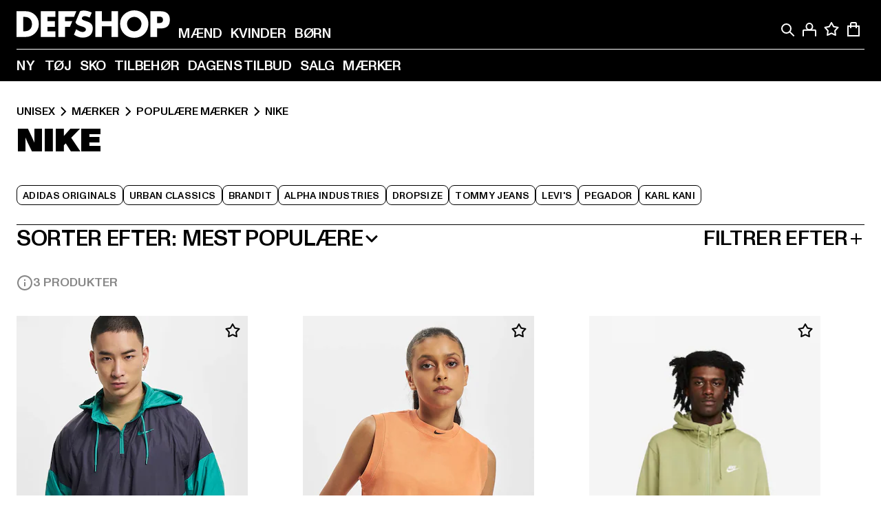

--- FILE ---
content_type: text/html; charset=utf-8
request_url: https://www.def-shop.dk/c/brands/nike/unisex/
body_size: 87416
content:
<!doctype html>
<html data-n-head-ssr lang="da" data-n-head="%7B%22lang%22:%7B%22ssr%22:%22da%22%7D%7D">
  <head >
    <meta data-n-head="ssr" name="format-detection" content="address=no,telephone=no,email=no"><meta data-n-head="ssr" name="viewport" content="width=device-width, initial-scale=1"><meta data-n-head="ssr" name="theme-color" content="#ffffff"><meta data-n-head="ssr" data-hid="charset" charset="utf-8"><meta data-n-head="ssr" data-hid="mobile-web-app-capable" name="mobile-web-app-capable" content="yes"><meta data-n-head="ssr" data-hid="og:type" name="og:type" property="og:type" content="website"><meta data-n-head="ssr" data-hid="title" name="title" content="Nike Køb mode billigt Nike i onlineshop"><meta data-n-head="ssr" data-hid="og:title" property="og:title" content="Nike Køb mode billigt Nike i onlineshop"><meta data-n-head="ssr" data-hid="twitter:title" name="twitter:title" content="Nike køb online af DefShop"><meta data-n-head="ssr" data-hid="description" name="description" content="Stort udvalg af Nike | Kundeservice ✓ Gratis returnering ✓ Fast lav pris ✓ Hurtig forsendelse ✓"><meta data-n-head="ssr" data-hid="og:description" property="og:description" content="Stort udvalg af Nike | Kundeservice ✓ Gratis returnering ✓ Fast lav pris ✓ Hurtig forsendelse ✓"><meta data-n-head="ssr" data-hid="twitter:description" name="twitter:description" content="Stort udvalg af  Unisex tøj | Kundeservice ✓ Gratis returnering ✓ Hurtig forsendelse ✓"><meta data-n-head="ssr" data-hid="og:url" property="og:url" content="https://www.def-shop.dk/c/brands/nike/unisex/"><meta data-n-head="ssr" data-hid="og:locale" property="og:locale" content="da_DK"><meta data-n-head="ssr" data-hid="og:site_name" property="og:site_name" content="DefShop"><meta data-n-head="ssr" data-hid="twitter:card" name="twitter:card" content="summary"><meta data-n-head="ssr" data-hid="twitter:site" name="twitter:site" content="@username"><meta data-n-head="ssr" data-hid="twitter:url" name="twitter:url" content="https://www.def-shop.dk/c/brands/nike/unisex/"><meta data-n-head="ssr" data-hid="robots" name="robots" content="noindex, follow"><meta data-n-head="ssr" data-hid="google-site-verification" name="google-site-verification" content="iu1JDnC3Dkf1Kb-gEi9Ee7jlHtGaoDsMjXKiTOcwxvQ"><meta data-n-head="ssr" data-hid="og:image" property="og:image" content="/_nuxt/assets/images/logo.svg"><title>Nike Køb mode billigt Nike i onlineshop</title><link data-n-head="ssr" href="https://def-live.checkout.api.scayle.cloud/" rel="dns-prefetch"><link data-n-head="ssr" href="https://checkout-cdn.aboutyou.cloud/" rel="dns-prefetch"><link data-n-head="ssr" href="https://checkout.def-shop.com/" rel="dns-prefetch"><link data-n-head="ssr" href="https://widgets.trustedshops.com/" rel="dns-prefetch"><link data-n-head="ssr" href="https://a.storyblok.com/" rel="dns-prefetch"><link data-n-head="ssr" href="https://trck-de.def-shop.com/" rel="dns-prefetch"><link data-n-head="ssr" href="https://cdn.cookielaw.org/" rel="dns-prefetch"><link data-n-head="ssr" href="https://checkout-cdn.aboutyou.cloud/" rel="preconnect"><link data-n-head="ssr" href="https://checkout.def-shop.com/" rel="preconnect"><link data-n-head="ssr" href="https://def-live.checkout.api.scayle.cloud/" rel="preconnect"><link data-n-head="ssr" href="https://widgets.trustedshops.com/" rel="preconnect"><link data-n-head="ssr" href="https://def-live.cdn.aboutyou.cloud/" rel="preconnect"><link data-n-head="ssr" href="https://a.storyblok.com/" rel="preconnect"><link data-n-head="ssr" href="https://trck-de.def-shop.com/" rel="preconnect"><link data-n-head="ssr" href="https://cdn.cookielaw.org/" rel="preconnect"><link data-n-head="ssr" color="#ffffff" href="/favicons/safari-pinned-tab.svg" rel="mask-icon"><link data-n-head="ssr" href="/favicons/apple-icon-180x180.png" rel="apple-touch-icon"><link data-n-head="ssr" href="/favicons/apple-icon-152x152.png" rel="apple-touch-icon" sizes="152x152"><link data-n-head="ssr" href="/favicons/apple-icon-180x180.png" rel="apple-touch-icon" sizes="180x180"><link data-n-head="ssr" href="/favicons/favicon-16x16.png" rel="icon" sizes="16x16"><link data-n-head="ssr" href="/favicons/favicon-32x32.png" rel="icon" sizes="32x32"><link data-n-head="ssr" href="/favicons/favicon.ico" rel="shortcut icon"><link data-n-head="ssr" href="/favicons/manifest.json" rel="manifest"><link data-n-head="ssr" data-hid="alternatede-DE" rel="alternate" href="https://www.def-shop.com/c/brands/nike/unisex/" hreflang="de-de"><link data-n-head="ssr" data-hid="alternatede-CH" rel="alternate" href="https://www.def-shop.ch/c/brands/nike/unisex/" hreflang="de-ch"><link data-n-head="ssr" data-hid="alternatede-AT" rel="alternate" href="https://www.def-shop.at/c/brands/nike/unisex/" hreflang="de-at"><link data-n-head="ssr" data-hid="alternateen" rel="alternate" href="https://www.def-shop.net/c/brands/nike/unisex/" hreflang="en"><link data-n-head="ssr" data-hid="alternatefr-FR" rel="alternate" href="https://www.def-shop.fr/c/brands/nike/unisex/" hreflang="fr-fr"><link data-n-head="ssr" data-hid="alternateit-IT" rel="alternate" href="https://www.def-shop.it/c/brands/nike/unisex/" hreflang="it-it"><link data-n-head="ssr" data-hid="alternatees-ES" rel="alternate" href="https://www.def-shop.es/c/brands/nike/unisex/" hreflang="es-es"><link data-n-head="ssr" data-hid="alternatenl-NL" rel="alternate" href="https://www.def-shop.nl/c/brands/nike/unisex/" hreflang="nl-nl"><link data-n-head="ssr" data-hid="alternatefi-FI" rel="alternate" href="https://www.def-shop.fi/c/brands/nike/unisex/" hreflang="fi-fi"><link data-n-head="ssr" data-hid="alternatesv-SE" rel="alternate" href="https://www.def-shop.se/c/brands/nike/unisex/" hreflang="sv-se"><link data-n-head="ssr" data-hid="alternateda-DK" rel="alternate" href="https://www.def-shop.dk/c/brands/nike/unisex/" hreflang="da-dk"><link data-n-head="ssr" data-hid="alternatesk-SK" rel="alternate" href="https://www.def-shop.sk/c/brands/nike/unisex/" hreflang="sk-sk"><link data-n-head="ssr" data-hid="alternatecs-CZ" rel="alternate" href="https://www.def-shop.cz/c/brands/nike/unisex/" hreflang="cs-cz"><link data-n-head="ssr" data-hid="alternatenn-NO" rel="alternate" href="https://www.def-shop.no/c/brands/nike/unisex/" hreflang="nn-no"><link data-n-head="ssr" data-hid="alternatepl-PL" rel="alternate" href="https://www.def-shop.pl/c/brands/nike/unisex/" hreflang="pl-pl"><link data-n-head="ssr" data-hid="alternatefr-BE" rel="alternate" href="https://fr.def-shop.be/c/brands/nike/unisex/" hreflang="fr-be"><link data-n-head="ssr" data-hid="alternatenl-BE" rel="alternate" href="https://www.def-shop.be/c/brands/nike/unisex/" hreflang="nl-be"><link data-n-head="ssr" data-hid="canonical" rel="canonical" href="https://www.def-shop.dk/c/brands/nike/unisex/"><script data-n-head="ssr" src="https://def-shop.app.baqend.com/v1/speedkit/install.js?d=production" async crossorigin="anonymous" type="53cabe34f3df5a33b7aa006a-text/javascript"></script><script data-n-head="ssr" data-hid="gtag-script" vmid="gtag-script" type="53cabe34f3df5a33b7aa006a-text/javascript">
        window.dataLayer = window.dataLayer || [];
        (function(){window.dataLayer.unshift(arguments);})('consent', 'default', {
          'ad_storage': 'denied',
          'analytics_storage': 'denied',
          'ad_user_data': 'denied',
          'ad_personalization': 'denied'
        });
        function gtag(){window.dataLayer.push(arguments);}
      </script><script data-n-head="ssr" data-hid="gtm-script" vmid="gtm-script" type="53cabe34f3df5a33b7aa006a-text/javascript">(function(w,d,s,l,i){w[l]=w[l]||[];w[l].push({'gtm.start':new Date().getTime(),event:'gtm.js'});var f=d.getElementsByTagName(s)[0],j=d.createElement(s),dl=l!='dataLayer'?'&l='+l:'';j.async=true;j.src='https://trck-de.def-shop.com/gtm.js?id='+i+dl;f.parentNode.insertBefore(j,f);})(window,document,'script','dataLayer','GTM-NP5NJR5');</script><script data-n-head="ssr" type="application/ld+json">{"@context":"https://schema.org","@type":"WebSite","url":"https://www.def-shop.dk/","potentialAction":{"@type":"SearchAction","target":{"@type":"EntryPoint","urlTemplate":"https://www.def-shop.dk/search?q={search_term_string}"},"query-input":"required name=search_term_string"}}</script><script data-n-head="ssr" type="application/ld+json">{"@context":"https://schema.org","@type":"Organization","name":"DefShop","url":"https://www.def-shop.dk/","logo":"https://www.def-shop.dk/_nuxt/img/logo.a178fbd.svg"}</script><script data-n-head="ssr" type="application/ld+json">{"@context":"https://schema.org","@type":"BreadcrumbList","itemListElement":[{"position":1,"@type":"ListItem","item":"https://www.def-shop.dk/","name":"Hjem"},{"position":2,"@type":"ListItem","item":"https://www.def-shop.dk/c/unisex/maerker/","name":"Mærker"},{"position":3,"@type":"ListItem","item":"https://www.def-shop.dk/c/unisex/maerker/populaere-maerker/","name":"Populære mærker"},{"position":4,"@type":"ListItem","item":"https://www.def-shop.dk/c/brands/nike/unisex/","name":"Nike"}]}</script><noscript data-n-head="ssr" data-hid="gtm-noscript" vmid="gtm-noscript"><iframe src="https://trck-de.def-shop.com/ns.html?id=GTM-NP5NJR5" height="0" width="0" style="display:none;visibility:hidden"></iframe></noscript><link rel="preload" href="/_nuxt/e2eda2a.modern.js" as="script"><link rel="preload" href="/_nuxt/commons/app.ca28eb9cc1659c2a09b1.modern.js" as="script"><link rel="preload" href="/_nuxt/vendors/app.3cec9a888bf3b7d87d0e.modern.js" as="script"><link rel="preload" href="/_nuxt/app.9bd8a0260934c5d05440.modern.js" as="script"><link rel="preload" href="/_nuxt/fonts/ABCMonumentGrotesk-Medium.8643ba3.woff2" as="font" type="font/woff2" crossorigin><link rel="preload" href="/_nuxt/fonts/ABCMonumentGrotesk-Black.b34c7fc.woff2" as="font" type="font/woff2" crossorigin><link rel="preload" href="/_nuxt/pages/Search.cc0bffe8981c47483b06.modern.js" as="script"><link rel="preload" href="/_nuxt/2.3435d9272a9d3a6723b2.modern.js" as="script"><link rel="preload" href="/_nuxt/3.cfadece769201de8ad99.modern.js" as="script"><link rel="preload" href="/_nuxt/7.de4910106853bcc2ed1f.modern.js" as="script"><link rel="preload" href="/_nuxt/11.e9d1b24c494053d41a29.modern.js" as="script"><link rel="preload" href="/_nuxt/ProductWishlistIcon.ce332f46bcca3cc68b37.modern.js" as="script"><link rel="preload" href="/_nuxt/57.53e2df2283bb35288a6b.modern.js" as="script"><link rel="preload" href="/_nuxt/AppNewsletter.b56a3219a8d0b727a22c.modern.js" as="script"><link rel="preload" href="/_nuxt/1.8593f0d370a2f60f32a9.modern.js" as="script"><link rel="preload" href="/_nuxt/ContentHeading.97f2c90ad7b4857fa8d9.modern.js" as="script"><link rel="preload" href="/_nuxt/ContentSection.c33d3a23d79aa6b17bbe.modern.js" as="script"><link rel="preload" href="/_nuxt/ContentImageLink.8080afe95ac8fe8ccaf9.modern.js" as="script"><link rel="preload" href="/_nuxt/ContentLink.60f3a947d2d4d3fc5d81.modern.js" as="script"><link rel="preload" href="/_nuxt/ContentImage.3bee17dcb4ffba7220a6.modern.js" as="script"><link rel="preload" href="/_nuxt/FooterAsset.4c42b4a08c56031ae619.modern.js" as="script"><link rel="preload" href="/_nuxt/AppCookiesNotice.6ddc61e8478c4d82b6b7.modern.js" as="script"><style data-vue-ssr-id="16780096:0 42c8de90:0 05acdd20:0 1ec8c060:0 850c8fd4:0 13836a17:0 2b8de62a:0 535fd272:0 a44691e6:0 5ec78cb8:0 d1bed96e:0 4fa3b109:0 f6bf716e:0 72253cee:0 10a98da9:0 5bb0f3ae:0 ce0c9f96:0 3810d24a:0 be959b66:0 4257b286:0 3f0dfd0a:0 ad5589ee:0 c088dd16:0 ab36644e:0 3908f5e3:0 7c9fc971:0 de501e2e:0 48d698cb:0 0aab81ae:0 024a5362:0 732d682e:0 f8c5a76a:0 196387e1:0 1636cd6e:0 69d724ee:0 c928b35c:0 11be198c:0 1d83bdab:0 f8623eee:0 1e6b857b:0 dec711d2:0 8b0cff22:0">@font-face{font-display:swap;font-family:Monument Grotesk;font-style:normal;font-weight:500;src:url(/_nuxt/fonts/ABCMonumentGrotesk-Medium.8643ba3.woff2) format("woff2"),url(/_nuxt/fonts/ABCMonumentGrotesk-Medium.a47da2f.woff) format("woff")}@font-face{font-display:swap;font-family:Monument Grotesk;font-style:normal;font-weight:900;src:url(/_nuxt/fonts/ABCMonumentGrotesk-Black.b34c7fc.woff2) format("woff2"),url(/_nuxt/fonts/ABCMonumentGrotesk-Black.d100238.woff) format("woff")}
.asf-fade-enter-active,.asf-fade-leave-active{transition-duration:.5s;transition-property:opacity;transition-timing-function:cubic-bezier(.4,0,.2,1);transition-timing-function:cubic-bezier(0,0,.2,1)}.asf-fade-enter,.asf-fade-leave,.asf-fade-leave-to{opacity:0}.asf-slide-top-enter-active,.asf-slide-top-leave-active{transition-duration:.3s;transition-property:transform;transition-timing-function:cubic-bezier(.4,0,.2,1);transition-timing-function:cubic-bezier(0,0,.2,1)}.asf-slide-top-enter,.asf-slide-top-leave-to{--tw-translate-y:-100%;transform:translate(var(--tw-translate-x),-100%) rotate(var(--tw-rotate)) skewX(var(--tw-skew-x)) skewY(var(--tw-skew-y)) scaleX(var(--tw-scale-x)) scaleY(var(--tw-scale-y));transform:translate(var(--tw-translate-x),var(--tw-translate-y)) rotate(var(--tw-rotate)) skewX(var(--tw-skew-x)) skewY(var(--tw-skew-y)) scaleX(var(--tw-scale-x)) scaleY(var(--tw-scale-y));transform:translate3d(var(--tw-translate-x),-100%,0) rotate(var(--tw-rotate)) skewX(var(--tw-skew-x)) skewY(var(--tw-skew-y)) scaleX(var(--tw-scale-x)) scaleY(var(--tw-scale-y));transform:translate3d(var(--tw-translate-x),var(--tw-translate-y),0) rotate(var(--tw-rotate)) skewX(var(--tw-skew-x)) skewY(var(--tw-skew-y)) scaleX(var(--tw-scale-x)) scaleY(var(--tw-scale-y));transition-duration:.3s;transition-property:transform;transition-timing-function:cubic-bezier(.4,0,.2,1);transition-timing-function:cubic-bezier(.4,0,1,1)}.asf-slide-bottom-enter-active,.asf-slide-bottom-leave-active{transition-duration:.3s;transition-property:transform;transition-timing-function:cubic-bezier(.4,0,.2,1);transition-timing-function:cubic-bezier(0,0,.2,1)}.asf-slide-bottom-enter,.asf-slide-bottom-leave-to{--tw-translate-y:100%;transform:translate(var(--tw-translate-x),100%) rotate(var(--tw-rotate)) skewX(var(--tw-skew-x)) skewY(var(--tw-skew-y)) scaleX(var(--tw-scale-x)) scaleY(var(--tw-scale-y));transform:translate(var(--tw-translate-x),var(--tw-translate-y)) rotate(var(--tw-rotate)) skewX(var(--tw-skew-x)) skewY(var(--tw-skew-y)) scaleX(var(--tw-scale-x)) scaleY(var(--tw-scale-y));transform:translate3d(var(--tw-translate-x),100%,0) rotate(var(--tw-rotate)) skewX(var(--tw-skew-x)) skewY(var(--tw-skew-y)) scaleX(var(--tw-scale-x)) scaleY(var(--tw-scale-y));transform:translate3d(var(--tw-translate-x),var(--tw-translate-y),0) rotate(var(--tw-rotate)) skewX(var(--tw-skew-x)) skewY(var(--tw-skew-y)) scaleX(var(--tw-scale-x)) scaleY(var(--tw-scale-y));transition-duration:.3s;transition-property:transform;transition-timing-function:cubic-bezier(.4,0,.2,1);transition-timing-function:cubic-bezier(.4,0,1,1)}.asf-slide-left-enter-active,.asf-slide-left-leave-active{transition-duration:.3s;transition-property:transform;transition-timing-function:cubic-bezier(.4,0,.2,1);transition-timing-function:cubic-bezier(0,0,.2,1)}.asf-slide-left-enter,.asf-slide-left-leave-to{--tw-translate-x:-100%;transform:translate(-100%,var(--tw-translate-y)) rotate(var(--tw-rotate)) skewX(var(--tw-skew-x)) skewY(var(--tw-skew-y)) scaleX(var(--tw-scale-x)) scaleY(var(--tw-scale-y));transform:translate(var(--tw-translate-x),var(--tw-translate-y)) rotate(var(--tw-rotate)) skewX(var(--tw-skew-x)) skewY(var(--tw-skew-y)) scaleX(var(--tw-scale-x)) scaleY(var(--tw-scale-y));transform:translate3d(-100%,var(--tw-translate-y),0) rotate(var(--tw-rotate)) skewX(var(--tw-skew-x)) skewY(var(--tw-skew-y)) scaleX(var(--tw-scale-x)) scaleY(var(--tw-scale-y));transform:translate3d(var(--tw-translate-x),var(--tw-translate-y),0) rotate(var(--tw-rotate)) skewX(var(--tw-skew-x)) skewY(var(--tw-skew-y)) scaleX(var(--tw-scale-x)) scaleY(var(--tw-scale-y));transition-duration:.3s;transition-property:transform;transition-timing-function:cubic-bezier(.4,0,.2,1);transition-timing-function:cubic-bezier(.4,0,1,1)}.asf-slide-right-enter-active,.asf-slide-right-leave-active{transition-duration:.3s;transition-property:transform;transition-timing-function:cubic-bezier(.4,0,.2,1);transition-timing-function:cubic-bezier(0,0,.2,1)}.asf-slide-right-enter,.asf-slide-right-leave-to{--tw-translate-x:100%;transform:translate(100%,var(--tw-translate-y)) rotate(var(--tw-rotate)) skewX(var(--tw-skew-x)) skewY(var(--tw-skew-y)) scaleX(var(--tw-scale-x)) scaleY(var(--tw-scale-y));transform:translate(var(--tw-translate-x),var(--tw-translate-y)) rotate(var(--tw-rotate)) skewX(var(--tw-skew-x)) skewY(var(--tw-skew-y)) scaleX(var(--tw-scale-x)) scaleY(var(--tw-scale-y));transform:translate3d(100%,var(--tw-translate-y),0) rotate(var(--tw-rotate)) skewX(var(--tw-skew-x)) skewY(var(--tw-skew-y)) scaleX(var(--tw-scale-x)) scaleY(var(--tw-scale-y));transform:translate3d(var(--tw-translate-x),var(--tw-translate-y),0) rotate(var(--tw-rotate)) skewX(var(--tw-skew-x)) skewY(var(--tw-skew-y)) scaleX(var(--tw-scale-x)) scaleY(var(--tw-scale-y));transition-duration:.3s;transition-property:transform;transition-timing-function:cubic-bezier(.4,0,.2,1);transition-timing-function:cubic-bezier(.4,0,1,1)}.asf-slide-bottom-left-enter-active,.asf-slide-bottom-left-leave-active,.asf-slide-top-left-enter-active,.asf-slide-top-left-leave-active{animation:asf-slide-from-left .4s cubic-bezier(.3,.46,.45,.94);animation:asf-slide-from-left var(--animation-function-main) var(--animation-duration)}.asf-slide-bottom-left-leave-active,.asf-slide-top-left-leave-active{animation-direction:reverse}.asf-slide-bottom-right-enter-active,.asf-slide-bottom-right-leave-active,.asf-slide-top-right-enter-active,.asf-slide-top-right-leave-active{animation:asf-slide-from-right .4s cubic-bezier(.3,.46,.45,.94);animation:asf-slide-from-right var(--animation-function-main) var(--animation-duration)}.asf-slide-bottom-right-leave-active,.asf-slide-top-right-leave-active{animation-direction:reverse}.asf-slide-top-center-enter-active,.asf-slide-top-center-leave-active{animation:asf-slide-from-top .4s cubic-bezier(.3,.46,.45,.94);animation:asf-slide-from-top var(--animation-function-main) var(--animation-duration)}.asf-slide-top-center-leave-active{animation-direction:reverse}.asf-slide-bottom-center-enter-active,.asf-slide-bottom-center-leave-active{animation:asf-slide-from-bottom .4s cubic-bezier(.3,.46,.45,.94);animation:asf-slide-from-bottom var(--animation-function-main) var(--animation-duration)}.asf-slide-bottom-center-leave-active{animation-direction:reverse}.asf-bounce-enter-active{animation:asf-bounce .3s}.asf-bounce-leave-active{animation:asf-bounce .3s reverse}.asf-pulse-enter-active{animation:sf-pulse .25s}.asf-pulse-leave-active{animation:asf-pulse .25s reverse}.asf-expand-enter-active,.asf-expand-leave-active{overflow:hidden;transition-duration:.3s;transition-property:height,opacity;transition-timing-function:cubic-bezier(.4,0,.2,1)}.asf-expand-enter,.asf-expand-leave-to{height:0;opacity:0}.asf-loading{--tw-bg-opacity:1;background-color:#e6e6e6;background-color:rgb(230 230 230/var(--tw-bg-opacity));overflow:hidden;position:relative}.asf-loading:after{--tw-content:"";animation:asf-loading 1.5s ease-in-out infinite;background-image:linear-gradient(90deg,#0000,#ffffffbf,#0000);bottom:0;content:"";content:var(--tw-content);left:0;position:absolute;right:0;top:0}@keyframes asf-loading{0%{transform:translateX(-100%)}to{transform:translateX(100%)}}@keyframes asf-fade-in{0%{opacity:0}to{opacity:1}}@keyframes asf-bounce{0%{transform:scale(0)}50%{transform:scale(1.2)}to{transform:scale(1)}}@keyframes asf-current-bounce{50%{transform:scale(1.35)}to{transform:scale(1)}}@keyframes asf-pulse{0%{transform:scale(1)}50%{transform:scale(1.2)}to{transform:scale(1)}}@keyframes asf-reverse-pulse{0%{transform:scale(1)}50%{transform:scale(.8)}to{transform:scale(1)}}@keyframes asf-rotate{0%{transform:rotate(0deg)}to{transform:rotate(1turn)}}@keyframes asf-slide-from-left{0%{transform:translateX(-100%)}to{transform:translateX(0)}}@keyframes asf-slide-from-right{0%{transform:translateX(100%)}to{transform:translateX(0)}}@keyframes asf-slide-from-top{0%{transform:translateY(-100%)}to{transform:translate(0)}}@keyframes asf-slide-from-bottom{0%{transform:translateY(100%)}to{transform:translate(0)}}@media (prefers-reduced-motion){*{animation:none!important;transition:none!important}}.asf-content{font-size:.875rem;line-height:1.5}.asf-content h1:not([class]),.asf-content h2:not([class]),.asf-content h3:not([class]),.asf-content h4:not([class]),.asf-content h5:not([class]),.asf-content h6:not([class]){--tw-text-opacity:1;color:#000;color:rgb(0 0 0/var(--tw-text-opacity));font-weight:900;margin-bottom:1rem;margin-top:2rem;text-transform:uppercase}.asf-content h1:not([class]){font-size:2.5rem;line-height:2.4375rem}@media (min-width:48em){.asf-content h1:not([class]){font-size:4rem;line-height:3.875rem}}@media (min-width:64em){.asf-content h1:not([class]){font-size:4.5rem;line-height:4.5rem}}.asf-content h2:not([class]){font-size:2rem;line-height:2.0625rem}@media (min-width:48em){.asf-content h2:not([class]){font-size:2.5rem;line-height:2.375rem}}@media (min-width:64em){.asf-content h2:not([class]){font-size:3rem;line-height:2.9375rem}}.asf-content h3:not([class]){font-size:1.5rem;line-height:1.5rem}@media (min-width:48em){.asf-content h3:not([class]){font-size:1.5rem;line-height:1.4375rem}}@media (min-width:64em){.asf-content h3:not([class]){font-size:2rem;line-height:1.9375rem}}.asf-content h4:not([class]){font-size:1.25rem;line-height:1.25rem}@media (min-width:48em){.asf-content h4:not([class]){font-size:1.25rem;line-height:1.1875rem}}@media (min-width:64em){.asf-content h4:not([class]){font-size:1.5rem;line-height:1.4375rem}}.asf-content h5:not([class]){font-size:1rem;line-height:1rem}@media (min-width:48em){.asf-content h5:not([class]){font-size:1.125rem;line-height:1.125rem}}@media (min-width:64em){.asf-content h5:not([class]){font-size:1.25rem;line-height:1.25rem}}.asf-content h6:not([class]){font-size:.875rem;line-height:.875rem}@media (min-width:64em){.asf-content h6:not([class]){font-size:1rem;line-height:1rem}}.asf-content ol,.asf-content ul{list-style-position:inside}.asf-content ol li,.asf-content ul li{margin-bottom:.625rem}.asf-content ul{list-style-type:disc}.asf-content ol{list-style-type:decimal}.asf-content p{margin-bottom:1rem}.content-medium{font-weight:500!important}.content-black{font-weight:900!important}.content-underline{text-decoration-line:underline!important}.content-line-through{text-decoration-line:line-through!important}.content-uppercase{text-transform:uppercase!important}.content-capitalize{text-transform:capitalize!important}.content-h1-primary{font-size:2.5rem;line-height:2.4375rem}@media (min-width:48em){.content-h1-primary{font-size:4rem;line-height:3.875rem}}@media (min-width:64em){.content-h1-primary{font-size:4.5rem;line-height:4.5rem}}.content-h1-primary{font-weight:900;text-transform:uppercase}.content-h2-primary{font-size:2rem;line-height:2.0625rem}@media (min-width:48em){.content-h2-primary{font-size:2.5rem;line-height:2.375rem}}@media (min-width:64em){.content-h2-primary{font-size:3rem;line-height:2.9375rem}}.content-h2-primary{font-weight:900;text-transform:uppercase}.content-h3-primary{font-size:1.5rem;line-height:1.5rem}@media (min-width:48em){.content-h3-primary{font-size:1.5rem;line-height:1.4375rem}}@media (min-width:64em){.content-h3-primary{font-size:2rem;line-height:1.9375rem}}.content-h3-primary{font-weight:900;text-transform:uppercase}.content-h4-primary{font-size:1.25rem;line-height:1.25rem}@media (min-width:48em){.content-h4-primary{font-size:1.25rem;line-height:1.1875rem}}@media (min-width:64em){.content-h4-primary{font-size:1.5rem;line-height:1.4375rem}}.content-h4-primary{font-weight:900;text-transform:uppercase}.content-h5-primary{font-size:1rem;line-height:1rem}@media (min-width:48em){.content-h5-primary{font-size:1.125rem;line-height:1.125rem}}@media (min-width:64em){.content-h5-primary{font-size:1.25rem;line-height:1.25rem}}.content-h5-primary{font-weight:900;text-transform:uppercase}.content-h6-primary{font-size:.875rem;line-height:.875rem}@media (min-width:64em){.content-h6-primary{font-size:1rem;line-height:1rem}}.content-h6-primary{font-weight:900;text-transform:uppercase}.content-h1-secondary{font-size:2.75rem;line-height:2.625rem}@media (min-width:48em){.content-h1-secondary{font-size:4rem;line-height:3.8125rem}}.content-h1-secondary{font-weight:500;text-transform:uppercase}.content-h2-secondary{font-size:2rem;line-height:1.9375rem}@media (min-width:48em){.content-h2-secondary{font-size:2.5rem;line-height:2.4375rem}}@media (min-width:64em){.content-h2-secondary{font-size:3rem;line-height:2.875rem}}.content-h2-secondary{font-weight:500;text-transform:uppercase}.content-h3-secondary{font-size:1.5rem;line-height:1.5rem}@media (min-width:48em){.content-h3-secondary{font-size:1.875rem;line-height:1.9375rem}}.content-h3-secondary{font-weight:500;text-transform:uppercase}.content-h4-secondary{font-size:1.25rem;line-height:1.25rem}@media (min-width:48em){.content-h4-secondary{font-size:1.375rem;line-height:1.375rem}}.content-h4-secondary{font-weight:500;text-transform:uppercase}.content-h5-secondary{font-size:1rem;line-height:1rem}@media (min-width:48em){.content-h5-secondary{font-size:1.125rem;line-height:1.125rem}}.content-h5-secondary{font-weight:500;text-transform:uppercase}.content-h6-secondary{font-size:.875rem;line-height:.875rem}@media (min-width:48em){.content-h6-secondary{font-size:1rem;line-height:1rem}}.content-h6-secondary{font-weight:500;text-transform:uppercase}.content-p1{font-size:1.25rem;font-weight:500;line-height:1.125}@media (min-width:48em){.content-p1{font-size:1.375rem}}@media (min-width:64em){.content-p1{font-size:1.5rem}}.content-p2{font-size:1rem;font-weight:500;line-height:1.125}@media (min-width:48em){.content-p2{font-size:1.125rem}}.content-p3{font-size:.875rem;font-weight:500;line-height:1.125}@media (min-width:48em){.content-p3{font-size:1rem}}.content-p4{font-size:.875rem;font-weight:500;line-height:1rem}.content-p5{font-size:.75rem;font-weight:500;line-height:1.125}.content-align-left{text-align:left!important}.content-align-center{text-align:center!important}.content-align-justify{text-align:justify!important}.content-align-right{text-align:right!important}.content-list-disc{list-style-type:disc!important}.content-list-decimal{list-style-type:decimal!important}.content-list-none{list-style-type:none}.content-list-check{list-style-image:url("data:image/svg+xml;charset=utf-8,%3Csvg width='16' height='13' fill='none' xmlns='http://www.w3.org/2000/svg'%3E%3Cpath d='M1 6.2 5.472 11 15 1' stroke='currentColor' stroke-width='2'/%3E%3C/svg%3E");list-style-position:inside!important}.content-table-wrapper{max-width:100%;overflow-x:auto;scrollbar-color:#878787 #0000;scrollbar-width:thin}.content-table-wrapper::-webkit-scrollbar{background-color:initial;border-radius:.5rem;width:.25rem}.content-table-wrapper::-webkit-scrollbar-thumb{background-color:#878787;border-radius:.5rem}.content-table-auto{border-collapse:collapse;border-width:1px;table-layout:auto;width:100%}.content-table-auto td,.content-table-auto th{padding:.5rem}.content-table-fixed{border-collapse:collapse;border-width:1px;table-layout:fixed}.content-table-fixed td,.content-table-fixed th{padding:.5rem;width:33.333333%}.content-table-bordered,.content-table-bordered td,.content-table-bordered th{border-width:1px}.content-table-responsive{max-width:100%;overflow-x:auto}.content-customer-wrapper{flex-wrap:wrap}.content-customer-box,.content-customer-wrapper{--tw-border-opacity:1;align-items:center;border-color:#e6e6e6;border-color:rgb(230 230 230/var(--tw-border-opacity));border-width:1px;display:flex;justify-content:center}.content-customer-box{height:5rem;width:50%}
/*! tailwindcss v3.3.2 | MIT License | https://tailwindcss.com*/*,:after,:before{border:0 solid;box-sizing:border-box}:after,:before{--tw-content:""}html{font-feature-settings:normal;font-family:Monument Grotesk,ui-sans-serif,system-ui,-apple-system,Segoe UI,Roboto,Ubuntu,Cantarell,Noto Sans,sans-serif,BlinkMacSystemFont,Helvetica Neue,Arial,Apple Color Emoji,Segoe UI Emoji,Segoe UI Symbol,Noto Color Emoji;font-variation-settings:normal;line-height:1.5;tab-size:4}body{line-height:inherit;margin:0}hr{border-top-width:1px;color:inherit;height:0}abbr:where([title]){text-decoration:underline;-webkit-text-decoration:underline dotted;text-decoration:underline dotted}h1,h2,h3,h4,h5,h6{font-size:inherit;font-weight:inherit}a{color:inherit;text-decoration:inherit}b,strong{font-weight:bolder}code,kbd,pre,samp{font-family:ui-monospace,SFMono-Regular,Menlo,Monaco,Consolas,Liberation Mono,Courier New,monospace;font-size:1em}small{font-size:80%}sub,sup{font-size:75%;line-height:0;position:relative;vertical-align:initial}sub{bottom:-.25em}sup{top:-.5em}table{border-collapse:collapse;border-color:inherit;text-indent:0}button,input,optgroup,select,textarea{color:inherit;font-family:inherit;font-size:100%;font-weight:inherit;line-height:inherit;margin:0;padding:0}button,select{text-transform:none}[type=button],[type=reset],[type=submit],button{-webkit-appearance:button;background-color:initial;background-image:none}:-moz-focusring{outline:auto}:-moz-ui-invalid{box-shadow:none}progress{vertical-align:initial}::-webkit-inner-spin-button,::-webkit-outer-spin-button{height:auto}[type=search]{-webkit-appearance:textfield;outline-offset:-2px}::-webkit-search-decoration{-webkit-appearance:none}::-webkit-file-upload-button{-webkit-appearance:button;font:inherit}summary{display:list-item}blockquote,dd,dl,figure,h1,h2,h3,h4,h5,h6,hr,p,pre{margin:0}fieldset{margin:0}fieldset,legend{padding:0}menu,ol,ul{list-style:none;margin:0;padding:0}textarea{resize:vertical}input::placeholder,textarea::placeholder{color:#9ca3af;opacity:1}[role=button],button{cursor:pointer}:disabled{cursor:default}audio,canvas,embed,iframe,img,object,svg,video{display:block;vertical-align:middle}img,video{height:auto;max-width:100%}[hidden]{display:none}:root{--site-width:120rem;--site-logo-width:8.375rem;--container-min:22.5rem;--container-max:90rem;--header-height:3.375rem;--header-top-height:4.5rem;--sidebar-max-width:23.4375rem;--refinements-max-width:85.6%;--animation-duration:0.4s;--animation-duration-fast:0.2s;--motion-ease-chevron:cubic-bezier(0.25,1.7,0.35,0.8);--animation-function-main:cubic-bezier(0.3,0.46,0.45,0.94);--promo-height:2.5rem;--bottom-bar-height:3.625rem;--bottom-navigation-container-height:calc(var(--promo-height) + var(--bottom-bar-height));--full-height:100vh}@media (min-width:48em){:root{--refinements-max-width:33rem}}@media (min-width:64em){:root{--site-logo-width:13.9375rem;--header-height:7.375rem}}@media (min-width:85.4375em){:root{--header-height:7.875rem}}@supports (height:100svh){:root{--full-height:100svh}}html{--tw-bg-opacity:1;--tw-text-opacity:1;-webkit-font-smoothing:antialiased;-moz-osx-font-smoothing:grayscale;-webkit-text-size-adjust:100%;background-color:#fff;background-color:rgb(255 255 255/var(--tw-bg-opacity));color:#000;color:rgb(0 0 0/var(--tw-text-opacity));direction:ltr;font-family:Monument Grotesk,ui-sans-serif,system-ui,-apple-system,Segoe UI,Roboto,Ubuntu,Cantarell,Noto Sans,sans-serif,BlinkMacSystemFont,Helvetica Neue,Arial,Apple Color Emoji,Segoe UI Emoji,Segoe UI Symbol,Noto Color Emoji;font-size:1rem;font-synthesis:none;font-weight:500}html.is-locked{height:100%;overflow:hidden}body{box-sizing:border-box;margin:0;min-width:22.5rem;min-width:var(--container-min);overflow-y:scroll;width:100%}.is-locked body{height:100%}[tabindex="0"],a,button,input,label,select,textarea{outline:2px solid #0000;outline-offset:2px}*,:after,:before{--tw-border-spacing-x:0;--tw-border-spacing-y:0;--tw-translate-x:0;--tw-translate-y:0;--tw-rotate:0;--tw-skew-x:0;--tw-skew-y:0;--tw-scale-x:1;--tw-scale-y:1;--tw-pan-x: ;--tw-pan-y: ;--tw-pinch-zoom: ;--tw-scroll-snap-strictness:proximity;--tw-gradient-from-position: ;--tw-gradient-via-position: ;--tw-gradient-to-position: ;--tw-ordinal: ;--tw-slashed-zero: ;--tw-numeric-figure: ;--tw-numeric-spacing: ;--tw-numeric-fraction: ;--tw-ring-inset: ;--tw-ring-offset-width:0px;--tw-ring-offset-color:#fff;--tw-ring-color:#3b82f680;--tw-ring-offset-shadow:0 0 #0000;--tw-ring-shadow:0 0 #0000;--tw-shadow:0 0 #0000;--tw-shadow-colored:0 0 #0000;--tw-blur: ;--tw-brightness: ;--tw-contrast: ;--tw-grayscale: ;--tw-hue-rotate: ;--tw-invert: ;--tw-saturate: ;--tw-sepia: ;--tw-drop-shadow: ;--tw-backdrop-blur: ;--tw-backdrop-brightness: ;--tw-backdrop-contrast: ;--tw-backdrop-grayscale: ;--tw-backdrop-hue-rotate: ;--tw-backdrop-invert: ;--tw-backdrop-opacity: ;--tw-backdrop-saturate: ;--tw-backdrop-sepia: }::backdrop{--tw-border-spacing-x:0;--tw-border-spacing-y:0;--tw-translate-x:0;--tw-translate-y:0;--tw-rotate:0;--tw-skew-x:0;--tw-skew-y:0;--tw-scale-x:1;--tw-scale-y:1;--tw-pan-x: ;--tw-pan-y: ;--tw-pinch-zoom: ;--tw-scroll-snap-strictness:proximity;--tw-gradient-from-position: ;--tw-gradient-via-position: ;--tw-gradient-to-position: ;--tw-ordinal: ;--tw-slashed-zero: ;--tw-numeric-figure: ;--tw-numeric-spacing: ;--tw-numeric-fraction: ;--tw-ring-inset: ;--tw-ring-offset-width:0px;--tw-ring-offset-color:#fff;--tw-ring-color:#3b82f680;--tw-ring-offset-shadow:0 0 #0000;--tw-ring-shadow:0 0 #0000;--tw-shadow:0 0 #0000;--tw-shadow-colored:0 0 #0000;--tw-blur: ;--tw-brightness: ;--tw-contrast: ;--tw-grayscale: ;--tw-hue-rotate: ;--tw-invert: ;--tw-saturate: ;--tw-sepia: ;--tw-drop-shadow: ;--tw-backdrop-blur: ;--tw-backdrop-brightness: ;--tw-backdrop-contrast: ;--tw-backdrop-grayscale: ;--tw-backdrop-hue-rotate: ;--tw-backdrop-invert: ;--tw-backdrop-opacity: ;--tw-backdrop-saturate: ;--tw-backdrop-sepia: }.container{width:100%}@media (min-width:48em){.container{max-width:48em}}@media (min-width:64em){.container{max-width:64em}}@media (min-width:85.4375em){.container{max-width:85.4375em}}.asf-grid-layout{grid-gap:.5rem;display:grid;gap:.5rem;grid-template-columns:repeat(6,minmax(0,1fr))}@media (min-width:48em){.asf-grid-layout{gap:1rem;grid-template-columns:repeat(12,minmax(0,1fr))}}@media (min-width:64em){.asf-grid-layout{gap:1.25rem}}.h1-primary{font-size:2.5rem;line-height:2.4375rem}@media (min-width:48em){.h1-primary{font-size:4rem;line-height:3.875rem}}@media (min-width:64em){.h1-primary{font-size:4.5rem;line-height:4.5rem}}.h2-primary{font-size:2rem;line-height:2.0625rem}@media (min-width:48em){.h2-primary{font-size:2.5rem;line-height:2.375rem}}@media (min-width:64em){.h2-primary{font-size:3rem;line-height:2.9375rem}}.h3-primary{font-size:1.5rem;line-height:1.5rem}@media (min-width:48em){.h3-primary{font-size:1.5rem;line-height:1.4375rem}}@media (min-width:64em){.h3-primary{font-size:2rem;line-height:1.9375rem}}.h4-primary{font-size:1.25rem;line-height:1.25rem}@media (min-width:48em){.h4-primary{font-size:1.25rem;line-height:1.1875rem}}@media (min-width:64em){.h4-primary{font-size:1.5rem;line-height:1.4375rem}}.h5-primary{font-size:1rem;line-height:1rem}@media (min-width:48em){.h5-primary{font-size:1.125rem;line-height:1.125rem}}@media (min-width:64em){.h5-primary{font-size:1.25rem;line-height:1.25rem}}.h6-primary{font-size:.875rem;line-height:.875rem}@media (min-width:64em){.h6-primary{font-size:1rem;line-height:1rem}}.h1-secondary{font-size:2.75rem;line-height:2.625rem}@media (min-width:48em){.h1-secondary{font-size:4rem;line-height:3.8125rem}}.h2-secondary{font-size:2rem;line-height:1.9375rem}@media (min-width:48em){.h2-secondary{font-size:2.5rem;line-height:2.4375rem}}@media (min-width:64em){.h2-secondary{font-size:3rem;line-height:2.875rem}}.h3-secondary{font-size:1.5rem;line-height:1.5rem}@media (min-width:48em){.h3-secondary{font-size:1.875rem;line-height:1.9375rem}}.h4-secondary{font-size:1.25rem;line-height:1.25rem}@media (min-width:48em){.h4-secondary{font-size:1.375rem;line-height:1.375rem}}.h5-secondary{font-size:1rem;line-height:1rem}@media (min-width:48em){.h5-secondary{font-size:1.125rem;line-height:1.125rem}}.h6-secondary{font-size:.875rem;line-height:.875rem}@media (min-width:48em){.h6-secondary{font-size:1rem;line-height:1rem}}.asf-link{color:inherit}.asf-link.m-wrapper{height:100%;left:0;position:absolute;top:0;width:100%;z-index:1}.asf-link-primary{display:inline-block;text-decoration-line:underline}.asf-link-primary:hover{--tw-text-opacity:1;color:#272727;color:rgb(39 39 39/var(--tw-text-opacity))}.asf-link-primary:active{--tw-text-opacity:1;color:#3f3f3f;color:rgb(63 63 63/var(--tw-text-opacity))}.common-button{align-items:center;border-radius:.125rem;display:flex;font-size:1.125rem;justify-content:center;line-height:1.25rem;transition-duration:.15s;transition-property:color,background-color,border-color,text-decoration-color,fill,stroke,opacity,box-shadow,transform,filter,-webkit-backdrop-filter;transition-property:color,background-color,border-color,text-decoration-color,fill,stroke,opacity,box-shadow,transform,filter,backdrop-filter;transition-property:color,background-color,border-color,text-decoration-color,fill,stroke,opacity,box-shadow,transform,filter,backdrop-filter,-webkit-backdrop-filter;transition-timing-function:cubic-bezier(.4,0,.2,1)}@media (min-width:48em){.common-button{font-size:1.25rem;line-height:1.5rem}}.common-button{--tw-text-opacity:1;color:#fff;color:rgb(255 255 255/var(--tw-text-opacity));font-family:Monument Grotesk,ui-sans-serif,system-ui,-apple-system,Segoe UI,Roboto,Ubuntu,Cantarell,Noto Sans,sans-serif,BlinkMacSystemFont,Helvetica Neue,Arial,Apple Color Emoji,Segoe UI Emoji,Segoe UI Symbol,Noto Color Emoji;letter-spacing:-.01em;text-transform:uppercase}.common-button:focus{outline-color:#b3b3b3;outline-offset:0;outline-width:4px}.common-button:active{outline:2px solid #0000;outline-offset:2px}.common-button{min-height:2.625rem}.common-button .asf-icon{pointer-events:none}.common-button.m-icon-after,.common-button.m-icon-before{column-gap:.125rem}@media (min-width:48em){.common-button.m-icon-after,.common-button.m-icon-before{column-gap:.25rem}}.common-button.m-icon-after{flex-direction:row-reverse}@media (min-width:48em){.common-button{min-height:3rem}}.disabled-button{--tw-text-opacity:1;color:#b3b3b3;color:rgb(179 179 179/var(--tw-text-opacity));cursor:not-allowed}.asf-button-primary{align-items:center;border-radius:.125rem;display:flex;font-size:1.125rem;justify-content:center;line-height:1.25rem;transition-duration:.15s;transition-property:color,background-color,border-color,text-decoration-color,fill,stroke,opacity,box-shadow,transform,filter,-webkit-backdrop-filter;transition-property:color,background-color,border-color,text-decoration-color,fill,stroke,opacity,box-shadow,transform,filter,backdrop-filter;transition-property:color,background-color,border-color,text-decoration-color,fill,stroke,opacity,box-shadow,transform,filter,backdrop-filter,-webkit-backdrop-filter;transition-timing-function:cubic-bezier(.4,0,.2,1)}@media (min-width:48em){.asf-button-primary{font-size:1.25rem;line-height:1.5rem}}.asf-button-primary{--tw-text-opacity:1;color:#fff;color:rgb(255 255 255/var(--tw-text-opacity));font-family:Monument Grotesk,ui-sans-serif,system-ui,-apple-system,Segoe UI,Roboto,Ubuntu,Cantarell,Noto Sans,sans-serif,BlinkMacSystemFont,Helvetica Neue,Arial,Apple Color Emoji,Segoe UI Emoji,Segoe UI Symbol,Noto Color Emoji;letter-spacing:-.01em;text-transform:uppercase}.asf-button-primary:focus{outline-color:#b3b3b3;outline-offset:0;outline-width:4px}.asf-button-primary:active{outline:2px solid #0000;outline-offset:2px}.asf-button-primary{min-height:2.625rem}.asf-button-primary .asf-icon{pointer-events:none}.asf-button-primary.m-icon-after,.asf-button-primary.m-icon-before{column-gap:.125rem}@media (min-width:48em){.asf-button-primary.m-icon-after,.asf-button-primary.m-icon-before{column-gap:.25rem}}.asf-button-primary.m-icon-after{flex-direction:row-reverse}@media (min-width:48em){.asf-button-primary{min-height:3rem}}.asf-button-primary{--tw-bg-opacity:1;background-color:#000;background-color:rgb(0 0 0/var(--tw-bg-opacity));padding:.625rem .375rem}@media (min-width:48em){.asf-button-primary{padding:.75rem .5rem}}.asf-button-primary:focus{--tw-bg-opacity:1;background-color:#272727;background-color:rgb(39 39 39/var(--tw-bg-opacity))}.asf-button-primary.is-disabled,.asf-button-primary:disabled{--tw-text-opacity:1;--tw-bg-opacity:1;background-color:#e6e6e6;background-color:rgb(230 230 230/var(--tw-bg-opacity));color:#b3b3b3;color:rgb(179 179 179/var(--tw-text-opacity));cursor:not-allowed}.asf-button-primary.m-light,.asf-button-primary.m-secondary{--tw-bg-opacity:1;--tw-text-opacity:1;background-color:#fff;background-color:rgb(255 255 255/var(--tw-bg-opacity));color:#000;color:rgb(0 0 0/var(--tw-text-opacity))}.asf-button-primary.m-light.is-disabled,.asf-button-primary.m-light:disabled,.asf-button-primary.m-secondary.is-disabled,.asf-button-primary.m-secondary:disabled{--tw-bg-opacity:1;--tw-text-opacity:1;background-color:#878787;background-color:rgb(135 135 135/var(--tw-bg-opacity));color:#b3b3b3;color:rgb(179 179 179/var(--tw-text-opacity))}@media (hover:hover){.asf-button-primary.m-light:hover,.asf-button-primary.m-secondary:hover{--tw-bg-opacity:1;--tw-text-opacity:1;background-color:#e6e6e6;background-color:rgb(230 230 230/var(--tw-bg-opacity));color:#000;color:rgb(0 0 0/var(--tw-text-opacity))}}@media not (pointer:coarse){.asf-button-primary.m-light:active,.asf-button-primary.m-secondary:active{--tw-bg-opacity:1;background-color:#b3b3b3;background-color:rgb(179 179 179/var(--tw-bg-opacity))}}.asf-button-primary.m-danger{--tw-bg-opacity:1;--tw-text-opacity:1;background-color:red;background-color:rgb(255 0 0/var(--tw-bg-opacity));color:#fff;color:rgb(255 255 255/var(--tw-text-opacity))}.asf-button-primary.m-danger.is-disabled,.asf-button-primary.m-danger:disabled{--tw-bg-opacity:1;--tw-text-opacity:1;background-color:#ff4747;background-color:rgb(255 71 71/var(--tw-bg-opacity));color:#e6e6e6;color:rgb(230 230 230/var(--tw-text-opacity))}@media (hover:hover){.asf-button-primary.m-danger:hover{--tw-bg-opacity:1;background-color:#ff7272;background-color:rgb(255 114 114/var(--tw-bg-opacity))}}@media not (pointer:coarse){.asf-button-primary.m-danger:active{--tw-bg-opacity:1;background-color:#ff4747;background-color:rgb(255 71 71/var(--tw-bg-opacity))}}.asf-button-primary.m-success{--tw-bg-opacity:1;--tw-text-opacity:1;background-color:#00bfa5;background-color:rgb(0 191 165/var(--tw-bg-opacity));color:#fff;color:rgb(255 255 255/var(--tw-text-opacity))}.asf-button-primary.m-success.is-disabled,.asf-button-primary.m-success:disabled{--tw-bg-opacity:1;--tw-text-opacity:1;background-color:#9ed2c6;background-color:rgb(158 210 198/var(--tw-bg-opacity));color:#e6e6e6;color:rgb(230 230 230/var(--tw-text-opacity))}@media (hover:hover){.asf-button-primary.m-success:hover{--tw-bg-opacity:1;background-color:#9ed2c6;background-color:rgb(158 210 198/var(--tw-bg-opacity))}}@media not (pointer:coarse){.asf-button-primary.m-success:active{--tw-bg-opacity:1;background-color:#9ed2c6;background-color:rgb(158 210 198/var(--tw-bg-opacity))}}.asf-button-primary.m-small{font-size:.75rem;min-height:0;padding-bottom:.375rem;padding-top:.375rem}@media (min-width:48em){.asf-button-primary.m-small{font-size:1rem;line-height:1rem}}@media (hover:hover){.asf-button-primary:hover{--tw-bg-opacity:1;--tw-text-opacity:1;background-color:#3f3f3f;background-color:rgb(63 63 63/var(--tw-bg-opacity));color:#fff;color:rgb(255 255 255/var(--tw-text-opacity))}}@media not (pointer:coarse){.asf-button-primary:active{--tw-bg-opacity:1;background-color:#272727;background-color:rgb(39 39 39/var(--tw-bg-opacity))}}.asf-button-secondary{align-items:center;border-radius:.125rem;display:flex;font-size:1.125rem;justify-content:center;line-height:1.25rem;transition-duration:.15s;transition-property:color,background-color,border-color,text-decoration-color,fill,stroke,opacity,box-shadow,transform,filter,-webkit-backdrop-filter;transition-property:color,background-color,border-color,text-decoration-color,fill,stroke,opacity,box-shadow,transform,filter,backdrop-filter;transition-property:color,background-color,border-color,text-decoration-color,fill,stroke,opacity,box-shadow,transform,filter,backdrop-filter,-webkit-backdrop-filter;transition-timing-function:cubic-bezier(.4,0,.2,1)}@media (min-width:48em){.asf-button-secondary{font-size:1.25rem;line-height:1.5rem}}.asf-button-secondary{color:#fff;color:rgb(255 255 255/var(--tw-text-opacity));font-family:Monument Grotesk,ui-sans-serif,system-ui,-apple-system,Segoe UI,Roboto,Ubuntu,Cantarell,Noto Sans,sans-serif,BlinkMacSystemFont,Helvetica Neue,Arial,Apple Color Emoji,Segoe UI Emoji,Segoe UI Symbol,Noto Color Emoji;letter-spacing:-.01em;text-transform:uppercase}.asf-button-secondary:focus{outline-color:#b3b3b3;outline-offset:0;outline-width:4px}.asf-button-secondary:active{outline:2px solid #0000;outline-offset:2px}.asf-button-secondary{min-height:2.625rem}.asf-button-secondary .asf-icon{pointer-events:none}.asf-button-secondary.m-icon-after,.asf-button-secondary.m-icon-before{column-gap:.125rem}@media (min-width:48em){.asf-button-secondary.m-icon-after,.asf-button-secondary.m-icon-before{column-gap:.25rem}}.asf-button-secondary.m-icon-after{flex-direction:row-reverse}@media (min-width:48em){.asf-button-secondary{min-height:3rem}}.asf-button-secondary{--tw-text-opacity:1;background-color:initial;color:#000;color:rgb(0 0 0/var(--tw-text-opacity));min-height:2rem;padding:.25rem .125rem;text-decoration-line:underline}.asf-button-secondary.is-disabled,.asf-button-secondary:disabled{--tw-text-opacity:1;color:#b3b3b3;color:rgb(179 179 179/var(--tw-text-opacity));cursor:not-allowed}.asf-button-secondary.m-light,.asf-button-secondary.m-secondary{--tw-text-opacity:1;color:#fff;color:rgb(255 255 255/var(--tw-text-opacity))}.asf-button-secondary.m-light.is-disabled,.asf-button-secondary.m-light:disabled,.asf-button-secondary.m-secondary.is-disabled,.asf-button-secondary.m-secondary:disabled{--tw-text-opacity:1;color:#6a6a6a;color:rgb(106 106 106/var(--tw-text-opacity))}.asf-button-secondary.m-icon-after:not(.m-small),.asf-button-secondary.m-icon-before:not(.m-small){text-decoration-line:none}.asf-button-secondary.m-small{font-size:.75rem;min-height:0;padding:0}@media (min-width:48em){.asf-button-secondary.m-small{font-size:1rem;line-height:1rem}}@media not (pointer:coarse){.asf-button-secondary:active{--tw-text-opacity:1;color:#272727;color:rgb(39 39 39/var(--tw-text-opacity))}}.asf-button-outline{align-items:center;border-radius:.125rem;display:flex;font-size:1.125rem;justify-content:center;line-height:1.25rem;transition-duration:.15s;transition-property:color,background-color,border-color,text-decoration-color,fill,stroke,opacity,box-shadow,transform,filter,-webkit-backdrop-filter;transition-property:color,background-color,border-color,text-decoration-color,fill,stroke,opacity,box-shadow,transform,filter,backdrop-filter;transition-property:color,background-color,border-color,text-decoration-color,fill,stroke,opacity,box-shadow,transform,filter,backdrop-filter,-webkit-backdrop-filter;transition-timing-function:cubic-bezier(.4,0,.2,1)}@media (min-width:48em){.asf-button-outline{font-size:1.25rem;line-height:1.5rem}}.asf-button-outline{color:#fff;color:rgb(255 255 255/var(--tw-text-opacity));font-family:Monument Grotesk,ui-sans-serif,system-ui,-apple-system,Segoe UI,Roboto,Ubuntu,Cantarell,Noto Sans,sans-serif,BlinkMacSystemFont,Helvetica Neue,Arial,Apple Color Emoji,Segoe UI Emoji,Segoe UI Symbol,Noto Color Emoji;letter-spacing:-.01em;text-transform:uppercase}.asf-button-outline:focus{outline-color:#b3b3b3;outline-offset:0;outline-width:4px}.asf-button-outline:active{outline:2px solid #0000;outline-offset:2px}.asf-button-outline{min-height:2.625rem}.asf-button-outline .asf-icon{pointer-events:none}.asf-button-outline.m-icon-after,.asf-button-outline.m-icon-before{column-gap:.125rem}@media (min-width:48em){.asf-button-outline.m-icon-after,.asf-button-outline.m-icon-before{column-gap:.25rem}}.asf-button-outline.m-icon-after{flex-direction:row-reverse}@media (min-width:48em){.asf-button-outline{min-height:3rem}}.asf-button-outline{--tw-border-opacity:1;--tw-text-opacity:1;border-color:#000;border-color:rgb(0 0 0/var(--tw-border-opacity));border-width:2px;color:#000;color:rgb(0 0 0/var(--tw-text-opacity));padding:.625rem .375rem}@media (min-width:48em){.asf-button-outline{padding:.75rem .5rem}}.asf-button-outline:focus{--tw-border-opacity:1;--tw-text-opacity:1;border-color:#272727;border-color:rgb(39 39 39/var(--tw-border-opacity));color:#272727;color:rgb(39 39 39/var(--tw-text-opacity))}.asf-button-outline.is-disabled,.asf-button-outline:disabled{--tw-text-opacity:1;--tw-border-opacity:1;border-color:#e6e6e6;border-color:rgb(230 230 230/var(--tw-border-opacity));color:#b3b3b3;color:rgb(179 179 179/var(--tw-text-opacity));cursor:not-allowed}.asf-button-outline.m-success{--tw-border-opacity:1;--tw-text-opacity:1;border-color:#00bfa5;border-color:rgb(0 191 165/var(--tw-border-opacity));color:#00bfa5;color:rgb(0 191 165/var(--tw-text-opacity))}.asf-button-outline.m-success:focus{--tw-border-opacity:1;--tw-text-opacity:1;background-color:initial;border-color:#9ed2c6;border-color:rgb(158 210 198/var(--tw-border-opacity));color:#9ed2c6;color:rgb(158 210 198/var(--tw-text-opacity))}.asf-button-outline.m-success.is-disabled,.asf-button-outline.m-success:disabled{--tw-border-opacity:1;--tw-text-opacity:1;border-color:#9ed2c6;border-color:rgb(158 210 198/var(--tw-border-opacity));color:#e6e6e6;color:rgb(230 230 230/var(--tw-text-opacity));color:#9ed2c6;color:rgb(158 210 198/var(--tw-text-opacity))}@media (hover:hover){.asf-button-outline.m-success:hover{--tw-border-opacity:1;--tw-text-opacity:1;background-color:initial;border-color:#9ed2c6;border-color:rgb(158 210 198/var(--tw-border-opacity));color:#9ed2c6;color:rgb(158 210 198/var(--tw-text-opacity))}}@media not (pointer:coarse){.asf-button-outline.m-success:active{--tw-border-opacity:1;--tw-text-opacity:1;background-color:initial;border-color:#9ed2c6;border-color:rgb(158 210 198/var(--tw-border-opacity));color:#9ed2c6;color:rgb(158 210 198/var(--tw-text-opacity))}}@media (hover:hover){.asf-button-outline:hover{--tw-border-opacity:1;--tw-text-opacity:1;border-color:#3f3f3f;border-color:rgb(63 63 63/var(--tw-border-opacity));color:#3f3f3f;color:rgb(63 63 63/var(--tw-text-opacity))}}@media not (pointer:coarse){.asf-button-outline:active{--tw-border-opacity:1;--tw-text-opacity:1;border-color:#272727;border-color:rgb(39 39 39/var(--tw-border-opacity));color:#272727;color:rgb(39 39 39/var(--tw-text-opacity))}}.\!sr-only{clip:rect(0,0,0,0)!important;border-width:0!important;height:1px!important;margin:-1px!important;overflow:hidden!important;padding:0!important;position:absolute!important;white-space:nowrap!important;width:1px!important}.sr-only{clip:rect(0,0,0,0);border-width:0;height:1px;margin:-1px;overflow:hidden;padding:0;position:absolute;white-space:nowrap;width:1px}.pointer-events-none{pointer-events:none}.pointer-events-auto{pointer-events:auto}.visible{visibility:visible}.invisible{visibility:hidden}.static{position:static}.fixed{position:fixed}.absolute{position:absolute}.relative{position:relative}.sticky{position:sticky}.inset-0{bottom:0;left:0;right:0;top:0}.-bottom-1{bottom:-.25rem}.-bottom-1\.5{bottom:-.375rem}.-top-0{top:0}.bottom-0{bottom:0}.bottom-1{bottom:.25rem}.bottom-1\.5{bottom:.375rem}.bottom-1\/3{bottom:33.333333%}.bottom-16{bottom:4rem}.bottom-2{bottom:.5rem}.bottom-3{bottom:.75rem}.bottom-4{bottom:1rem}.bottom-6{bottom:1.5rem}.bottom-8{bottom:2rem}.bottom-\[4\.25rem\]{bottom:4.25rem}.left-0{left:0}.left-1\/2{left:50%}.left-2{left:.5rem}.left-2\.5{left:.625rem}.left-2\/3{left:66.666667%}.left-4{left:1rem}.left-\[1\.375rem\]{left:1.375rem}.right-0{right:0}.right-0\.5{right:.125rem}.right-1{right:.25rem}.right-1\.5{right:.375rem}.right-2{right:.5rem}.right-3{right:.75rem}.right-4{right:1rem}.right-8{right:2rem}.top-0{top:0}.top-1{top:.25rem}.top-1\.5{top:.375rem}.top-1\/2{top:50%}.top-2{top:.5rem}.top-2\.5{top:.625rem}.top-4{top:1rem}.top-6{top:1.5rem}.top-full{top:100%}.z-0{z-index:0}.z-1{z-index:1}.z-10{z-index:10}.z-15{z-index:15}.z-20{z-index:20}.z-5{z-index:5}.z-50{z-index:50}.-order-1{order:-1}.order-1{order:1}.col-span-1{grid-column:span 1/span 1}.col-span-12{grid-column:span 12/span 12}.col-span-6{grid-column:span 6/span 6}.col-span-full{grid-column:1/-1}.col-start-1{grid-column-start:1}.col-start-2{grid-column-start:2}.row-auto{grid-row:auto}.row-span-full{grid-row:1/-1}.m-0{margin:0}.m-2{margin:.5rem}.m-auto{margin:auto}.-mx-2{margin-left:-.5rem;margin-right:-.5rem}.mx-0{margin-left:0;margin-right:0}.mx-2{margin-left:.5rem;margin-right:.5rem}.mx-2\.5{margin-left:.625rem;margin-right:.625rem}.mx-3{margin-left:.75rem;margin-right:.75rem}.mx-5{margin-left:1.25rem;margin-right:1.25rem}.mx-6{margin-left:1.5rem;margin-right:1.5rem}.mx-auto{margin-left:auto;margin-right:auto}.my-0{margin-bottom:0;margin-top:0}.my-1{margin-bottom:.25rem;margin-top:.25rem}.my-1\.5{margin-bottom:.375rem;margin-top:.375rem}.my-14{margin-bottom:3.5rem;margin-top:3.5rem}.my-2{margin-bottom:.5rem;margin-top:.5rem}.my-5{margin-bottom:1.25rem;margin-top:1.25rem}.my-6{margin-bottom:1.5rem;margin-top:1.5rem}.-mb-0{margin-bottom:0}.-ml-4{margin-left:-1rem}.-ml-\[100\%\]{margin-left:-100%}.-mt-0{margin-top:0}.-mt-0\.5{margin-top:-.125rem}.-mt-1{margin-top:-.25rem}.mb-0{margin-bottom:0}.mb-0\.5{margin-bottom:.125rem}.mb-1{margin-bottom:.25rem}.mb-1\.5{margin-bottom:.375rem}.mb-10{margin-bottom:2.5rem}.mb-12{margin-bottom:3rem}.mb-16{margin-bottom:4rem}.mb-2{margin-bottom:.5rem}.mb-2\.5{margin-bottom:.625rem}.mb-20{margin-bottom:5rem}.mb-22{margin-bottom:5.5rem}.mb-24{margin-bottom:6rem}.mb-28{margin-bottom:7rem}.mb-3{margin-bottom:.75rem}.mb-32{margin-bottom:8rem}.mb-4{margin-bottom:1rem}.mb-5{margin-bottom:1.25rem}.mb-5\.5{margin-bottom:1.375rem}.mb-6{margin-bottom:1.5rem}.mb-8{margin-bottom:2rem}.mb-9{margin-bottom:2.25rem}.mb-\[1\.125rem\]{margin-bottom:1.125rem}.mb-\[1\.375rem\]{margin-bottom:1.375rem}.mb-\[4\.75rem\]{margin-bottom:4.75rem}.mb-\[7\.125rem\]{margin-bottom:7.125rem}.mb-\[7\.5rem\]{margin-bottom:7.5rem}.ml-0{margin-left:0}.ml-1{margin-left:.25rem}.ml-3{margin-left:.75rem}.ml-6{margin-left:1.5rem}.ml-auto{margin-left:auto}.mr-0{margin-right:0}.mr-1{margin-right:.25rem}.mr-2{margin-right:.5rem}.mr-2\.5{margin-right:.625rem}.mr-3{margin-right:.75rem}.mr-4{margin-right:1rem}.mr-auto{margin-right:auto}.mt-0{margin-top:0}.mt-0\.5{margin-top:.125rem}.mt-1{margin-top:.25rem}.mt-1\.5{margin-top:.375rem}.mt-10{margin-top:2.5rem}.mt-12{margin-top:3rem}.mt-13{margin-top:3.25rem}.mt-16{margin-top:4rem}.mt-2{margin-top:.5rem}.mt-2\.5{margin-top:.625rem}.mt-20{margin-top:5rem}.mt-3{margin-top:.75rem}.mt-4{margin-top:1rem}.mt-5{margin-top:1.25rem}.mt-6{margin-top:1.5rem}.mt-7{margin-top:1.75rem}.mt-8{margin-top:2rem}.mt-9{margin-top:2.25rem}.mt-\[4\.25rem\]{margin-top:4.25rem}.mt-auto{margin-top:auto}.box-border{box-sizing:border-box}.box-content{box-sizing:initial}.block{display:block}.inline-block{display:inline-block}.inline{display:inline}.flex{display:flex}.inline-flex{display:inline-flex}.table{display:table}.grid{display:grid}.contents{display:contents}.hidden{display:none}.aspect-25-36{aspect-ratio:25/36}.aspect-square{aspect-ratio:1/1}.\!h-12{height:3rem!important}.h-0{height:0}.h-0\.5{height:.125rem}.h-10{height:2.5rem}.h-11{height:2.75rem}.h-12{height:3rem}.h-14{height:3.5rem}.h-16{height:4rem}.h-2{height:.5rem}.h-2\.5{height:.625rem}.h-20{height:5rem}.h-3{height:.75rem}.h-3\.5{height:.875rem}.h-4{height:1rem}.h-5{height:1.25rem}.h-6{height:1.5rem}.h-7{height:1.75rem}.h-8{height:2rem}.h-9{height:2.25rem}.h-\[1\.125rem\]{height:1.125rem}.h-\[18px\]{height:18px}.h-\[2\.625rem\]{height:2.625rem}.h-auto{height:auto}.h-full{height:100%}.h-px{height:1px}.h-screen{height:100vh}.max-h-16{max-height:4rem}.max-h-\[12\.875rem\]{max-height:12.875rem}.max-h-\[31\.5rem\]{max-height:31.5rem}.max-h-\[44\.875rem\]{max-height:44.875rem}.max-h-full{max-height:100%}.max-h-inherit{max-height:inherit}.min-h-0{min-height:0}.min-h-\[1\.175rem\]{min-height:1.175rem}.min-h-\[1\.5rem\]{min-height:1.5rem}.min-h-\[1\.875rem\]{min-height:1.875rem}.min-h-\[2\.5rem\]{min-height:2.5rem}.min-h-\[3rem\]{min-height:3rem}.min-h-\[4\.375rem\]{min-height:4.375rem}.min-h-\[4\.5rem\]{min-height:4.5rem}.min-h-\[50vh\]{min-height:50vh}.min-h-fit{min-height:-moz-fit-content;min-height:fit-content}.min-h-full{min-height:100%}.min-h-max{min-height:max-content}.min-h-min{min-height:min-content}.\!w-full{width:100%!important}.w-0{width:0}.w-1\/2{width:50%}.w-1\/3{width:33.333333%}.w-10{width:2.5rem}.w-11{width:2.75rem}.w-16{width:4rem}.w-2{width:.5rem}.w-2\.5{width:.625rem}.w-20{width:5rem}.w-3{width:.75rem}.w-3\.5{width:.875rem}.w-32{width:8rem}.w-4{width:1rem}.w-4\/5{width:80%}.w-48{width:12rem}.w-5{width:1.25rem}.w-5\/6{width:83.333333%}.w-6{width:1.5rem}.w-60{width:15rem}.w-7{width:1.75rem}.w-8{width:2rem}.w-\[1\.125rem\]{width:1.125rem}.w-\[22\.5rem\]{width:22.5rem}.w-\[300\%\]{width:300%}.w-\[6\.5rem\]{width:6.5rem}.w-\[97\%\]{width:97%}.w-auto{width:auto}.w-fit{width:-moz-fit-content;width:fit-content}.w-full{width:100%}.w-max{width:max-content}.min-w-0{min-width:0}.min-w-\[1\.5rem\]{min-width:1.5rem}.min-w-\[10rem\]{min-width:10rem}.min-w-\[2\.5rem\]{min-width:2.5rem}.min-w-fit{min-width:-moz-fit-content;min-width:fit-content}.min-w-full{min-width:100%}.min-w-max{min-width:max-content}.min-w-min{min-width:min-content}.max-w-2xl{max-width:42rem}.max-w-4xl{max-width:56rem}.max-w-\[17\.5rem\]{max-width:17.5rem}.max-w-\[21rem\]{max-width:21rem}.max-w-\[23rem\]{max-width:23rem}.max-w-\[39\.375rem\]{max-width:39.375rem}.max-w-\[57\.5rem\]{max-width:57.5rem}.max-w-\[80\%\]{max-width:80%}.max-w-full{max-width:100%}.max-w-none{max-width:none}.flex-1{flex:1 1 0%}.flex-auto{flex:1 1 auto}.flex-initial{flex:0 1 auto}.flex-shrink-0{flex-shrink:0}.shrink{flex-shrink:1}.shrink-0{flex-shrink:0}.flex-grow{flex-grow:1}.grow-0{flex-grow:0}.basis-0{flex-basis:0px}.basis-\[19\.75rem\]{flex-basis:19.75rem}.basis-full{flex-basis:100%}.table-auto{table-layout:auto}.border-collapse{border-collapse:collapse}.-translate-x-1\/2{--tw-translate-x:-50%;transform:translate(-50%,var(--tw-translate-y)) rotate(var(--tw-rotate)) skewX(var(--tw-skew-x)) skewY(var(--tw-skew-y)) scaleX(var(--tw-scale-x)) scaleY(var(--tw-scale-y));transform:translate(var(--tw-translate-x),var(--tw-translate-y)) rotate(var(--tw-rotate)) skewX(var(--tw-skew-x)) skewY(var(--tw-skew-y)) scaleX(var(--tw-scale-x)) scaleY(var(--tw-scale-y))}.-translate-x-full{--tw-translate-x:-100%;transform:translate(-100%,var(--tw-translate-y)) rotate(var(--tw-rotate)) skewX(var(--tw-skew-x)) skewY(var(--tw-skew-y)) scaleX(var(--tw-scale-x)) scaleY(var(--tw-scale-y));transform:translate(var(--tw-translate-x),var(--tw-translate-y)) rotate(var(--tw-rotate)) skewX(var(--tw-skew-x)) skewY(var(--tw-skew-y)) scaleX(var(--tw-scale-x)) scaleY(var(--tw-scale-y))}.-translate-y-1\/2{--tw-translate-y:-50%;transform:translate(var(--tw-translate-x),-50%) rotate(var(--tw-rotate)) skewX(var(--tw-skew-x)) skewY(var(--tw-skew-y)) scaleX(var(--tw-scale-x)) scaleY(var(--tw-scale-y));transform:translate(var(--tw-translate-x),var(--tw-translate-y)) rotate(var(--tw-rotate)) skewX(var(--tw-skew-x)) skewY(var(--tw-skew-y)) scaleX(var(--tw-scale-x)) scaleY(var(--tw-scale-y))}.-translate-y-full{--tw-translate-y:-100%;transform:translate(var(--tw-translate-x),-100%) rotate(var(--tw-rotate)) skewX(var(--tw-skew-x)) skewY(var(--tw-skew-y)) scaleX(var(--tw-scale-x)) scaleY(var(--tw-scale-y));transform:translate(var(--tw-translate-x),var(--tw-translate-y)) rotate(var(--tw-rotate)) skewX(var(--tw-skew-x)) skewY(var(--tw-skew-y)) scaleX(var(--tw-scale-x)) scaleY(var(--tw-scale-y))}.translate-x-1\/2{--tw-translate-x:50%;transform:translate(50%,var(--tw-translate-y)) rotate(var(--tw-rotate)) skewX(var(--tw-skew-x)) skewY(var(--tw-skew-y)) scaleX(var(--tw-scale-x)) scaleY(var(--tw-scale-y));transform:translate(var(--tw-translate-x),var(--tw-translate-y)) rotate(var(--tw-rotate)) skewX(var(--tw-skew-x)) skewY(var(--tw-skew-y)) scaleX(var(--tw-scale-x)) scaleY(var(--tw-scale-y))}.translate-x-full{--tw-translate-x:100%;transform:translate(100%,var(--tw-translate-y)) rotate(var(--tw-rotate)) skewX(var(--tw-skew-x)) skewY(var(--tw-skew-y)) scaleX(var(--tw-scale-x)) scaleY(var(--tw-scale-y));transform:translate(var(--tw-translate-x),var(--tw-translate-y)) rotate(var(--tw-rotate)) skewX(var(--tw-skew-x)) skewY(var(--tw-skew-y)) scaleX(var(--tw-scale-x)) scaleY(var(--tw-scale-y))}.translate-y-full{--tw-translate-y:100%;transform:translate(var(--tw-translate-x),100%) rotate(var(--tw-rotate)) skewX(var(--tw-skew-x)) skewY(var(--tw-skew-y)) scaleX(var(--tw-scale-x)) scaleY(var(--tw-scale-y));transform:translate(var(--tw-translate-x),var(--tw-translate-y)) rotate(var(--tw-rotate)) skewX(var(--tw-skew-x)) skewY(var(--tw-skew-y)) scaleX(var(--tw-scale-x)) scaleY(var(--tw-scale-y))}.scale-0{--tw-scale-x:0;--tw-scale-y:0;transform:translate(var(--tw-translate-x),var(--tw-translate-y)) rotate(var(--tw-rotate)) skewX(var(--tw-skew-x)) skewY(var(--tw-skew-y)) scaleX(0) scaleY(0);transform:translate(var(--tw-translate-x),var(--tw-translate-y)) rotate(var(--tw-rotate)) skewX(var(--tw-skew-x)) skewY(var(--tw-skew-y)) scaleX(var(--tw-scale-x)) scaleY(var(--tw-scale-y))}.scale-100{--tw-scale-x:1;--tw-scale-y:1;transform:translate(var(--tw-translate-x),var(--tw-translate-y)) rotate(var(--tw-rotate)) skewX(var(--tw-skew-x)) skewY(var(--tw-skew-y)) scaleX(1) scaleY(1)}.scale-100,.transform{transform:translate(var(--tw-translate-x),var(--tw-translate-y)) rotate(var(--tw-rotate)) skewX(var(--tw-skew-x)) skewY(var(--tw-skew-y)) scaleX(var(--tw-scale-x)) scaleY(var(--tw-scale-y))}.transform-gpu{transform:translate3d(var(--tw-translate-x),var(--tw-translate-y),0) rotate(var(--tw-rotate)) skewX(var(--tw-skew-x)) skewY(var(--tw-skew-y)) scaleX(var(--tw-scale-x)) scaleY(var(--tw-scale-y))}.cursor-default{cursor:default}.cursor-grabbing{cursor:grabbing}.cursor-not-allowed{cursor:not-allowed}.cursor-pointer{cursor:pointer}.select-none{-webkit-user-select:none;user-select:none}.resize{resize:both}.snap-x{scroll-snap-type:x var(--tw-scroll-snap-strictness)}.snap-y{scroll-snap-type:y var(--tw-scroll-snap-strictness)}.snap-mandatory{--tw-scroll-snap-strictness:mandatory}.snap-start{scroll-snap-align:start}.scroll-p-0{scroll-padding:0}.list-disc{list-style-type:disc}.list-none{list-style-type:none}.appearance-none{-webkit-appearance:none;appearance:none}.grid-flow-col{grid-auto-flow:column}.grid-cols-1{grid-template-columns:repeat(1,minmax(0,1fr))}.grid-cols-2{grid-template-columns:repeat(2,minmax(0,1fr))}.grid-cols-\[auto_1fr\]{grid-template-columns:auto 1fr}.grid-rows-1{grid-template-rows:repeat(1,minmax(0,1fr))}.grid-rows-2{grid-template-rows:repeat(2,minmax(0,1fr))}.grid-rows-3{grid-template-rows:repeat(3,minmax(0,1fr))}.flex-row{flex-direction:row}.flex-row-reverse{flex-direction:row-reverse}.flex-col{flex-direction:column}.flex-col-reverse{flex-direction:column-reverse}.flex-wrap{flex-wrap:wrap}.flex-nowrap{flex-wrap:nowrap}.content-center{align-content:center}.items-start{align-items:flex-start}.items-end{align-items:flex-end}.items-center{align-items:center}.items-baseline{align-items:baseline}.items-stretch{align-items:stretch}.justify-start{justify-content:flex-start}.justify-end{justify-content:flex-end}.justify-center{justify-content:center}.justify-between{justify-content:space-between}.justify-items-stretch{justify-items:stretch}.gap-0{gap:0}.gap-0\.5{gap:.125rem}.gap-1{gap:.25rem}.gap-1\.5{gap:.375rem}.gap-12{gap:3rem}.gap-14{gap:3.5rem}.gap-2{gap:.5rem}.gap-2\.5{gap:.625rem}.gap-3{gap:.75rem}.gap-32{gap:8rem}.gap-4{gap:1rem}.gap-6{gap:1.5rem}.gap-8{gap:2rem}.gap-\[1\.125rem\]{gap:1.125rem}.gap-px{gap:1px}.gap-x-0{column-gap:0}.gap-x-0\.5{column-gap:.125rem}.gap-x-1{column-gap:.25rem}.gap-x-10{column-gap:2.5rem}.gap-x-2{column-gap:.5rem}.gap-x-2\.5{column-gap:.625rem}.gap-x-4{column-gap:1rem}.gap-x-5{column-gap:1.25rem}.gap-x-6{column-gap:1.5rem}.gap-x-8{column-gap:2rem}.gap-y-1{row-gap:.25rem}.gap-y-10{row-gap:2.5rem}.gap-y-12{row-gap:3rem}.gap-y-14{row-gap:3.5rem}.gap-y-2{row-gap:.5rem}.gap-y-3{row-gap:.75rem}.gap-y-4{row-gap:1rem}.gap-y-6{row-gap:1.5rem}.gap-y-8{row-gap:2rem}.space-x-1>:not([hidden])~:not([hidden]){--tw-space-x-reverse:0;margin-left:.25rem;margin-left:calc(.25rem*(1 - var(--tw-space-x-reverse)));margin-right:0;margin-right:calc(.25rem*var(--tw-space-x-reverse))}.space-x-1\.5>:not([hidden])~:not([hidden]){--tw-space-x-reverse:0;margin-left:.375rem;margin-left:calc(.375rem*(1 - var(--tw-space-x-reverse)));margin-right:0;margin-right:calc(.375rem*var(--tw-space-x-reverse))}.space-x-2>:not([hidden])~:not([hidden]){--tw-space-x-reverse:0;margin-left:.5rem;margin-left:calc(.5rem*(1 - var(--tw-space-x-reverse)));margin-right:0;margin-right:calc(.5rem*var(--tw-space-x-reverse))}.space-y-12>:not([hidden])~:not([hidden]){--tw-space-y-reverse:0;margin-bottom:0;margin-bottom:calc(3rem*var(--tw-space-y-reverse));margin-top:3rem;margin-top:calc(3rem*(1 - var(--tw-space-y-reverse)))}.space-y-2>:not([hidden])~:not([hidden]){--tw-space-y-reverse:0;margin-bottom:0;margin-bottom:calc(.5rem*var(--tw-space-y-reverse));margin-top:.5rem;margin-top:calc(.5rem*(1 - var(--tw-space-y-reverse)))}.space-y-5>:not([hidden])~:not([hidden]){--tw-space-y-reverse:0;margin-bottom:0;margin-bottom:calc(1.25rem*var(--tw-space-y-reverse));margin-top:1.25rem;margin-top:calc(1.25rem*(1 - var(--tw-space-y-reverse)))}.place-self-start{align-self:start;justify-self:start;place-self:start}.self-end{align-self:flex-end}.overflow-auto{overflow:auto}.overflow-hidden{overflow:hidden}.overflow-x-auto{overflow-x:auto}.overflow-y-auto{overflow-y:auto}.overflow-x-hidden{overflow-x:hidden}.overflow-y-hidden{overflow-y:hidden}.overflow-y-scroll{overflow-y:scroll}.scroll-smooth{scroll-behavior:smooth}.truncate{overflow:hidden;text-overflow:ellipsis;white-space:nowrap}.whitespace-normal{white-space:normal}.whitespace-nowrap{white-space:nowrap}.whitespace-pre-line{white-space:pre-line}.break-words{word-wrap:break-word}.rounded{border-radius:.25rem}.rounded-full{border-radius:9999px}.rounded-lg{border-radius:.5rem}.rounded-none{border-radius:0}.rounded-sm{border-radius:.125rem}.rounded-xl{border-radius:.75rem}.rounded-b-sm{border-bottom-left-radius:.125rem;border-bottom-right-radius:.125rem}.border{border-width:1px}.border-0{border-width:0}.border-2{border-width:2px}.border-3{border-width:3px}.border-8{border-width:8px}.border-x-\[1\.5rem\]{border-left-width:1.5rem;border-right-width:1.5rem}.border-b{border-bottom-width:1px}.border-b-2{border-bottom-width:2px}.border-l-0{border-left-width:0}.border-t{border-top-width:1px}.border-solid{border-style:solid}.border-none{border-style:none}.border-black{--tw-border-opacity:1;border-color:#000;border-color:rgb(0 0 0/var(--tw-border-opacity))}.border-error{--tw-border-opacity:1;border-color:red;border-color:rgb(255 0 0/var(--tw-border-opacity))}.border-neutral-200{--tw-border-opacity:1;border-color:#e6e6e6;border-color:rgb(230 230 230/var(--tw-border-opacity))}.border-neutral-300{--tw-border-opacity:1;border-color:#b3b3b3;border-color:rgb(179 179 179/var(--tw-border-opacity))}.border-neutral-500{--tw-border-opacity:1;border-color:#6a6a6a;border-color:rgb(106 106 106/var(--tw-border-opacity))}.border-neutral-700{--tw-border-opacity:1;border-color:#3f3f3f;border-color:rgb(63 63 63/var(--tw-border-opacity))}.border-neutral-800{--tw-border-opacity:1;border-color:#272727;border-color:rgb(39 39 39/var(--tw-border-opacity))}.border-primary{--tw-border-opacity:1;border-color:#000;border-color:rgb(0 0 0/var(--tw-border-opacity))}.border-success{--tw-border-opacity:1;border-color:#00bfa5;border-color:rgb(0 191 165/var(--tw-border-opacity))}.border-transparent{border-color:#0000}.border-white{--tw-border-opacity:1;border-color:#fff;border-color:rgb(255 255 255/var(--tw-border-opacity))}.border-b-transparent{border-bottom-color:#0000}.border-b-white{--tw-border-opacity:1;border-bottom-color:#fff;border-bottom-color:rgb(255 255 255/var(--tw-border-opacity))}.border-r-transparent{border-right-color:#0000}.border-t-neutral-700{--tw-border-opacity:1;border-top-color:#3f3f3f;border-top-color:rgb(63 63 63/var(--tw-border-opacity))}.border-t-white{--tw-border-opacity:1;border-top-color:#fff;border-top-color:rgb(255 255 255/var(--tw-border-opacity))}.border-opacity-20{--tw-border-opacity:0.2}.border-opacity-30{--tw-border-opacity:0.3}.bg-\[--brand-list-bg\]{background-color:var(--brand-list-bg)}.bg-amazon{--tw-bg-opacity:1;background-color:#f79c34;background-color:rgb(247 156 52/var(--tw-bg-opacity))}.bg-black{--tw-bg-opacity:1;background-color:#000;background-color:rgb(0 0 0/var(--tw-bg-opacity))}.bg-error{--tw-bg-opacity:1;background-color:red;background-color:rgb(255 0 0/var(--tw-bg-opacity))}.bg-neutral-200{--tw-bg-opacity:1;background-color:#e6e6e6;background-color:rgb(230 230 230/var(--tw-bg-opacity))}.bg-neutral-300{--tw-bg-opacity:1;background-color:#b3b3b3;background-color:rgb(179 179 179/var(--tw-bg-opacity))}.bg-primary{--tw-bg-opacity:1;background-color:#000;background-color:rgb(0 0 0/var(--tw-bg-opacity))}.bg-success{--tw-bg-opacity:1;background-color:#00bfa5;background-color:rgb(0 191 165/var(--tw-bg-opacity))}.bg-transparent{background-color:initial}.bg-warning{--tw-bg-opacity:1;background-color:#ffcf5c;background-color:rgb(255 207 92/var(--tw-bg-opacity))}.bg-white{--tw-bg-opacity:1;background-color:#fff;background-color:rgb(255 255 255/var(--tw-bg-opacity))}.bg-white\/50{background-color:#ffffff80}.bg-white\/\[\.85\]{background-color:#ffffffd9}.bg-opacity-50{--tw-bg-opacity:0.5}.bg-contain{background-size:contain}.bg-cover{background-size:cover}.bg-center{background-position:50%}.bg-no-repeat{background-repeat:no-repeat}.fill-primary{fill:#000}.fill-transparent{fill:#0000}.stroke-current{stroke:currentColor}.stroke-primary{stroke:#000}.stroke-3{stroke-width:3px}.object-contain{object-fit:contain}.object-cover{object-fit:cover}.object-center{object-position:center}.p-0{padding:0}.p-0\.5{padding:.125rem}.p-1{padding:.25rem}.p-1\.5{padding:.375rem}.p-16{padding:4rem}.p-2{padding:.5rem}.p-2\.5{padding:.625rem}.p-4{padding:1rem}.p-5{padding:1.25rem}.px-0{padding-left:0;padding-right:0}.px-1{padding-left:.25rem;padding-right:.25rem}.px-1\.5{padding-left:.375rem;padding-right:.375rem}.px-10{padding-left:2.5rem;padding-right:2.5rem}.px-12{padding-left:3rem;padding-right:3rem}.px-2{padding-left:.5rem;padding-right:.5rem}.px-2\.5{padding-left:.625rem;padding-right:.625rem}.px-3{padding-left:.75rem;padding-right:.75rem}.px-3\.5{padding-left:.875rem;padding-right:.875rem}.px-4{padding-left:1rem;padding-right:1rem}.px-5{padding-left:1.25rem;padding-right:1.25rem}.px-5\.5{padding-left:1.375rem;padding-right:1.375rem}.px-6{padding-left:1.5rem;padding-right:1.5rem}.px-7{padding-left:1.75rem;padding-right:1.75rem}.px-8{padding-left:2rem;padding-right:2rem}.px-\[1\.125rem\]{padding-left:1.125rem;padding-right:1.125rem}.py-0{padding-bottom:0;padding-top:0}.py-0\.5{padding-bottom:.125rem;padding-top:.125rem}.py-1{padding-bottom:.25rem;padding-top:.25rem}.py-10{padding-bottom:2.5rem;padding-top:2.5rem}.py-2{padding-bottom:.5rem;padding-top:.5rem}.py-2\.5{padding-bottom:.625rem;padding-top:.625rem}.py-3{padding-bottom:.75rem;padding-top:.75rem}.py-4{padding-bottom:1rem;padding-top:1rem}.py-5{padding-bottom:1.25rem;padding-top:1.25rem}.py-6{padding-bottom:1.5rem;padding-top:1.5rem}.py-8{padding-bottom:2rem;padding-top:2rem}.py-\[4\.375rem\]{padding-bottom:4.375rem;padding-top:4.375rem}.py-px{padding-bottom:1px;padding-top:1px}.pb-0{padding-bottom:0}.pb-1{padding-bottom:.25rem}.pb-10{padding-bottom:2.5rem}.pb-12{padding-bottom:3rem}.pb-2{padding-bottom:.5rem}.pb-2\.5{padding-bottom:.625rem}.pb-3{padding-bottom:.75rem}.pb-4{padding-bottom:1rem}.pb-5{padding-bottom:1.25rem}.pb-6{padding-bottom:1.5rem}.pb-8{padding-bottom:2rem}.pb-\[1\.625rem\]{padding-bottom:1.625rem}.pb-\[1\.875rem\]{padding-bottom:1.875rem}.pb-\[4\.375rem\]{padding-bottom:4.375rem}.pl-0{padding-left:0}.pl-1{padding-left:.25rem}.pl-16{padding-left:4rem}.pl-2{padding-left:.5rem}.pl-4{padding-left:1rem}.pr-0{padding-right:0}.pr-1{padding-right:.25rem}.pr-1\.5{padding-right:.375rem}.pr-2{padding-right:.5rem}.pr-2\.5{padding-right:.625rem}.pr-3{padding-right:.75rem}.pt-0{padding-top:0}.pt-0\.5{padding-top:.125rem}.pt-1{padding-top:.25rem}.pt-1\.5{padding-top:.375rem}.pt-12{padding-top:3rem}.pt-16{padding-top:4rem}.pt-2{padding-top:.5rem}.pt-2\.5{padding-top:.625rem}.pt-20{padding-top:5rem}.pt-28{padding-top:7rem}.pt-3{padding-top:.75rem}.pt-3\.5{padding-top:.875rem}.pt-4{padding-top:1rem}.pt-5{padding-top:1.25rem}.pt-6{padding-top:1.5rem}.text-left{text-align:left}.text-center{text-align:center}.text-right{text-align:right}.text-start{text-align:left}.text-end{text-align:right}.align-top{vertical-align:top}.font-sans{font-family:Monument Grotesk,ui-sans-serif,system-ui,-apple-system,Segoe UI,Roboto,Ubuntu,Cantarell,Noto Sans,sans-serif,BlinkMacSystemFont,Helvetica Neue,Arial,Apple Color Emoji,Segoe UI Emoji,Segoe UI Symbol,Noto Color Emoji}.text-2xl{font-size:1.5rem}.text-\[0\.375rem\]{font-size:.375rem}.text-\[0\.625rem\]{font-size:.625rem}.text-\[0\]{font-size:0}.text-\[1\.125rem\]{font-size:1.125rem}.text-\[2rem\]{font-size:2rem}.text-\[9px\]{font-size:9px}.text-base{font-size:1rem}.text-lg{font-size:1.125rem}.text-sm{font-size:.875rem}.text-xl{font-size:1.25rem}.text-xs{font-size:.75rem}.font-black{font-weight:900}.font-medium{font-weight:500}.\!uppercase{text-transform:uppercase!important}.uppercase{text-transform:uppercase}.lowercase{text-transform:lowercase}.\!capitalize{text-transform:capitalize!important}.capitalize{text-transform:capitalize}.normal-case{text-transform:none}.not-italic{font-style:normal}.leading-3{line-height:.75rem}.leading-4{line-height:1rem}.leading-5{line-height:1.25rem}.leading-6{line-height:1.5rem}.leading-\[0\.875rem\],.leading-\[\.875rem\]{line-height:.875rem}.leading-\[0\]{line-height:0}.leading-\[1\.125\]{line-height:1.125}.leading-\[1\.125rem\]{line-height:1.125rem}.leading-\[1\.375rem\]{line-height:1.375rem}.leading-\[1\.625rem\]{line-height:1.625rem}.leading-none{line-height:1}.leading-tight{line-height:1.25}.tracking-tighter{letter-spacing:-.05em}.tracking-tightest{letter-spacing:-.01em}.text-black{--tw-text-opacity:1;color:#000;color:rgb(0 0 0/var(--tw-text-opacity))}.text-current{color:currentColor}.text-error{--tw-text-opacity:1;color:red;color:rgb(255 0 0/var(--tw-text-opacity))}.text-inherit{color:inherit}.text-neutral-200{--tw-text-opacity:1;color:#e6e6e6;color:rgb(230 230 230/var(--tw-text-opacity))}.text-neutral-300{--tw-text-opacity:1;color:#b3b3b3;color:rgb(179 179 179/var(--tw-text-opacity))}.text-neutral-400{--tw-text-opacity:1;color:#878787;color:rgb(135 135 135/var(--tw-text-opacity))}.text-neutral-500{--tw-text-opacity:1;color:#6a6a6a;color:rgb(106 106 106/var(--tw-text-opacity))}.text-neutral-700{--tw-text-opacity:1;color:#3f3f3f;color:rgb(63 63 63/var(--tw-text-opacity))}.text-primary{--tw-text-opacity:1;color:#000;color:rgb(0 0 0/var(--tw-text-opacity))}.text-success{--tw-text-opacity:1;color:#00bfa5;color:rgb(0 191 165/var(--tw-text-opacity))}.text-success-active{--tw-text-opacity:1;color:#9ed2c6;color:rgb(158 210 198/var(--tw-text-opacity))}.text-white{--tw-text-opacity:1;color:#fff;color:rgb(255 255 255/var(--tw-text-opacity))}.\!underline{text-decoration-line:underline!important}.underline{text-decoration-line:underline}.line-through{text-decoration-line:line-through}.no-underline{text-decoration-line:none}.antialiased{-webkit-font-smoothing:antialiased;-moz-osx-font-smoothing:grayscale}.placeholder-black::placeholder{--tw-placeholder-opacity:1;color:#000;color:rgb(0 0 0/var(--tw-placeholder-opacity))}.opacity-0{opacity:0}.opacity-100{opacity:1}.opacity-50{opacity:.5}.opacity-70{opacity:.7}.opacity-\[\.15\]{opacity:.15}.\!shadow{--tw-shadow:0 1px 3px 0 #0000001a,0 1px 2px -1px #0000001a!important;--tw-shadow-colored:0 1px 3px 0 var(--tw-shadow-color),0 1px 2px -1px var(--tw-shadow-color)!important;box-shadow:0 0 #0000,0 0 #0000,0 1px 3px 0 #0000001a,0 1px 2px -1px #0000001a!important;box-shadow:var(--tw-ring-offset-shadow,0 0 #0000),var(--tw-ring-shadow,0 0 #0000),var(--tw-shadow)!important}.shadow{--tw-shadow:0 1px 3px 0 #0000001a,0 1px 2px -1px #0000001a;--tw-shadow-colored:0 1px 3px 0 var(--tw-shadow-color),0 1px 2px -1px var(--tw-shadow-color);box-shadow:0 0 #0000,0 0 #0000,0 1px 3px 0 #0000001a,0 1px 2px -1px #0000001a;box-shadow:var(--tw-ring-offset-shadow,0 0 #0000),var(--tw-ring-shadow,0 0 #0000),var(--tw-shadow)}.shadow-\[-0\.25rem_0_0\.5rem\]{--tw-shadow:-0.25rem 0 0.5rem;--tw-shadow-colored:-0.25rem 0 0.5rem var(--tw-shadow-color);box-shadow:0 0 #0000,0 0 #0000,-.25rem 0 .5rem;box-shadow:var(--tw-ring-offset-shadow,0 0 #0000),var(--tw-ring-shadow,0 0 #0000),var(--tw-shadow)}.shadow-border{--tw-shadow:inset 0 -1px 0 0 #e0e0e0;--tw-shadow-colored:inset 0 -1px 0 0 var(--tw-shadow-color);box-shadow:0 0 #0000,0 0 #0000,inset 0 -1px 0 0 #e0e0e0;box-shadow:var(--tw-ring-offset-shadow,0 0 #0000),var(--tw-ring-shadow,0 0 #0000),var(--tw-shadow)}.shadow-none{--tw-shadow:0 0 #0000;--tw-shadow-colored:0 0 #0000;box-shadow:0 0 #0000,0 0 #0000,0 0 #0000;box-shadow:var(--tw-ring-offset-shadow,0 0 #0000),var(--tw-ring-shadow,0 0 #0000),var(--tw-shadow)}.outline-none{outline:2px solid #0000;outline-offset:2px}.outline{outline-style:solid}.outline-0{outline-width:0}.outline-1{outline-width:1px}.outline-offset-0{outline-offset:0}.outline-offset-3{outline-offset:3px}.outline-primary{outline-color:#000}.blur{--tw-blur:blur(8px);filter:blur(8px) var(--tw-brightness) var(--tw-contrast) var(--tw-grayscale) var(--tw-hue-rotate) var(--tw-invert) var(--tw-saturate) var(--tw-sepia) var(--tw-drop-shadow);filter:var(--tw-blur) var(--tw-brightness) var(--tw-contrast) var(--tw-grayscale) var(--tw-hue-rotate) var(--tw-invert) var(--tw-saturate) var(--tw-sepia) var(--tw-drop-shadow)}.invert{--tw-invert:invert(100%);filter:var(--tw-blur) var(--tw-brightness) var(--tw-contrast) var(--tw-grayscale) var(--tw-hue-rotate) invert(100%) var(--tw-saturate) var(--tw-sepia) var(--tw-drop-shadow)}.filter,.invert{filter:var(--tw-blur) var(--tw-brightness) var(--tw-contrast) var(--tw-grayscale) var(--tw-hue-rotate) var(--tw-invert) var(--tw-saturate) var(--tw-sepia) var(--tw-drop-shadow)}.transition{transition-duration:.15s;transition-property:color,background-color,border-color,text-decoration-color,fill,stroke,opacity,box-shadow,transform,filter,-webkit-backdrop-filter;transition-property:color,background-color,border-color,text-decoration-color,fill,stroke,opacity,box-shadow,transform,filter,backdrop-filter;transition-property:color,background-color,border-color,text-decoration-color,fill,stroke,opacity,box-shadow,transform,filter,backdrop-filter,-webkit-backdrop-filter;transition-timing-function:cubic-bezier(.4,0,.2,1)}.transition-all{transition-duration:.15s;transition-property:all;transition-timing-function:cubic-bezier(.4,0,.2,1)}.transition-colors{transition-duration:.15s;transition-property:color,background-color,border-color,text-decoration-color,fill,stroke;transition-timing-function:cubic-bezier(.4,0,.2,1)}.transition-opacity{transition-duration:.15s;transition-property:opacity;transition-timing-function:cubic-bezier(.4,0,.2,1)}.transition-shadow{transition-duration:.15s;transition-property:box-shadow;transition-timing-function:cubic-bezier(.4,0,.2,1)}.transition-transform{transition-property:transform;transition-timing-function:cubic-bezier(.4,0,.2,1)}.duration-150,.transition-transform{transition-duration:.15s}.duration-300{transition-duration:.3s}.duration-500{transition-duration:.5s}.ease-in-out{transition-timing-function:cubic-bezier(.4,0,.2,1)}.ease-out{transition-timing-function:cubic-bezier(0,0,.2,1)}.content-\[\'\'\]{--tw-content:"";content:"";content:var(--tw-content)}.content-\[\'\.\.\.\'\]{--tw-content:"...";content:"...";content:var(--tw-content)}.scrollbar-light{scrollbar-color:#878787 #0000;scrollbar-width:thin}.scrollbar-light::-webkit-scrollbar{background-color:initial;border-radius:.5rem;width:.25rem}.scrollbar-light::-webkit-scrollbar-thumb{background-color:#878787;border-radius:.5rem}.scrollbar-hidden{scrollbar-width:none}.scrollbar-hidden::-webkit-scrollbar{display:none}.hyphens-auto{-webkit-hyphens:auto;hyphens:auto}.asf-input-error,.asf-input-required{--tw-text-opacity:1;color:red;color:rgb(255 0 0/var(--tw-text-opacity))}.asf-input-error{display:block;font-size:.75rem;margin-top:.625rem}.asf-page{display:flex;flex-direction:column;min-height:100vh;min-height:var(--full-height);position:relative}.asf-page.m-app{padding-bottom:6.125rem;padding-bottom:var(--bottom-navigation-container-height)}@media (max-width:47.9375em){.sm\:h5-secondary{font-size:1rem;line-height:1rem}@media (min-width:48em){.sm\:h5-secondary{font-size:1.125rem;line-height:1.125rem}}}@media (min-width:48em){.md\:h5-secondary{font-size:1rem;line-height:1rem}@media (min-width:48em){.md\:h5-secondary{font-size:1.125rem;line-height:1.125rem}}}@media (max-width:63.9375em){.mobile\:h1-primary{font-size:2.5rem;line-height:2.4375rem}@media (min-width:48em){.mobile\:h1-primary{font-size:4rem;line-height:3.875rem}}@media (min-width:64em){.mobile\:h1-primary{font-size:4.5rem;line-height:4.5rem}}.mobile\:h5-secondary{font-size:1rem;line-height:1rem}@media (min-width:48em){.mobile\:h5-secondary{font-size:1.125rem;line-height:1.125rem}}}.first-letter\:capitalize:first-letter{text-transform:capitalize}.before\:visible:before{content:var(--tw-content);visibility:visible}.before\:invisible:before{content:var(--tw-content);visibility:hidden}.before\:absolute:before{content:var(--tw-content);position:absolute}.before\:inset-0:before{bottom:0;content:var(--tw-content);left:0;right:0;top:0}.before\:-right-2:before{content:var(--tw-content);right:-.5rem}.before\:-right-2\.5:before{content:var(--tw-content);right:-.625rem}.before\:left-0:before{content:var(--tw-content);left:0}.before\:left-1\/2:before{content:var(--tw-content);left:50%}.before\:top-0:before{content:var(--tw-content);top:0}.before\:top-1\/2:before{content:var(--tw-content);top:50%}.before\:block:before{content:var(--tw-content);display:block}.before\:inline-block:before{content:var(--tw-content);display:inline-block}.before\:hidden:before{content:var(--tw-content);display:none}.before\:h-2:before{content:var(--tw-content);height:.5rem}.before\:h-2\.5:before{content:var(--tw-content);height:.625rem}.before\:h-24:before{content:var(--tw-content);height:6rem}.before\:h-4:before{content:var(--tw-content);height:1rem}.before\:h-screen:before{content:var(--tw-content);height:100vh}.before\:w-1:before{content:var(--tw-content);width:.25rem}.before\:w-2:before{content:var(--tw-content);width:.5rem}.before\:w-2\.5:before{content:var(--tw-content);width:.625rem}.before\:w-full:before{content:var(--tw-content);width:100%}.before\:-translate-x-1\/2:before{--tw-translate-x:-50%;content:var(--tw-content);transform:translate(-50%,var(--tw-translate-y)) rotate(var(--tw-rotate)) skewX(var(--tw-skew-x)) skewY(var(--tw-skew-y)) scaleX(var(--tw-scale-x)) scaleY(var(--tw-scale-y));transform:translate(var(--tw-translate-x),var(--tw-translate-y)) rotate(var(--tw-rotate)) skewX(var(--tw-skew-x)) skewY(var(--tw-skew-y)) scaleX(var(--tw-scale-x)) scaleY(var(--tw-scale-y))}.before\:-translate-y-1\/2:before{--tw-translate-y:-50%;transform:translate(var(--tw-translate-x),-50%) rotate(var(--tw-rotate)) skewX(var(--tw-skew-x)) skewY(var(--tw-skew-y)) scaleX(var(--tw-scale-x)) scaleY(var(--tw-scale-y))}.before\:-translate-y-1\/2:before,.before\:transform:before{content:var(--tw-content);transform:translate(var(--tw-translate-x),var(--tw-translate-y)) rotate(var(--tw-rotate)) skewX(var(--tw-skew-x)) skewY(var(--tw-skew-y)) scaleX(var(--tw-scale-x)) scaleY(var(--tw-scale-y))}.before\:rounded-full:before{border-radius:9999px;content:var(--tw-content)}.before\:border:before{border-width:1px;content:var(--tw-content)}.before\:border-l:before{border-left-width:1px;content:var(--tw-content)}.before\:border-current:before{border-color:currentColor;content:var(--tw-content)}.before\:border-neutral-300:before{--tw-border-opacity:1;border-color:#b3b3b3;border-color:rgb(179 179 179/var(--tw-border-opacity));content:var(--tw-content)}.before\:bg-black:before{--tw-bg-opacity:1;background-color:#000;background-color:rgb(0 0 0/var(--tw-bg-opacity));content:var(--tw-content)}.before\:bg-neutral-500:before{--tw-bg-opacity:1;background-color:#6a6a6a;background-color:rgb(106 106 106/var(--tw-bg-opacity));content:var(--tw-content)}.before\:bg-gradient-to-b:before{background-image:linear-gradient(to bottom,var(--tw-gradient-stops));content:var(--tw-content)}.before\:from-black\/50:before{--tw-gradient-from:#00000080 var(--tw-gradient-from-position);--tw-gradient-to:#0000 var(--tw-gradient-to-position);--tw-gradient-stops:var(--tw-gradient-from),var(--tw-gradient-to);content:var(--tw-content)}.before\:to-transparent:before{--tw-gradient-to:#0000 var(--tw-gradient-to-position);content:var(--tw-content)}.before\:pb-12:before{content:var(--tw-content);padding-bottom:3rem}.before\:pl-3:before{content:var(--tw-content);padding-left:.75rem}.before\:text-3xl:before{content:var(--tw-content);font-size:1.875rem}.before\:leading-none:before{content:var(--tw-content);line-height:1}.before\:text-error:before{--tw-text-opacity:1;color:red;color:rgb(255 0 0/var(--tw-text-opacity));content:var(--tw-content)}.before\:opacity-90:before{content:var(--tw-content);opacity:.9}.before\:shadow:before{--tw-shadow:0 1px 3px 0 #0000001a,0 1px 2px -1px #0000001a;--tw-shadow-colored:0 1px 3px 0 var(--tw-shadow-color),0 1px 2px -1px var(--tw-shadow-color);box-shadow:0 0 #0000,0 0 #0000,0 1px 3px 0 #0000001a,0 1px 2px -1px #0000001a;box-shadow:var(--tw-ring-offset-shadow,0 0 #0000),var(--tw-ring-shadow,0 0 #0000),var(--tw-shadow);content:var(--tw-content)}.before\:transition:before{content:var(--tw-content);transition-duration:.15s;transition-property:color,background-color,border-color,text-decoration-color,fill,stroke,opacity,box-shadow,transform,filter,-webkit-backdrop-filter;transition-property:color,background-color,border-color,text-decoration-color,fill,stroke,opacity,box-shadow,transform,filter,backdrop-filter;transition-property:color,background-color,border-color,text-decoration-color,fill,stroke,opacity,box-shadow,transform,filter,backdrop-filter,-webkit-backdrop-filter;transition-timing-function:cubic-bezier(.4,0,.2,1)}.before\:duration-300:before{content:var(--tw-content);transition-duration:.3s}.before\:content-\[\'\'\]:before{--tw-content:"";content:"";content:var(--tw-content)}.before\:content-\[\'\*_\'\]:before{--tw-content:"* ";content:"* ";content:var(--tw-content)}.before\:content-\[\'\:\'\]:before{--tw-content:":";content:":";content:var(--tw-content)}.before\:content-\[open-quote\]:before{--tw-content:open-quote;content:open-quote;content:var(--tw-content)}.after\:absolute:after{content:var(--tw-content);position:absolute}.after\:inset-0:after{left:0;right:0;top:0}.after\:bottom-0:after,.after\:inset-0:after{bottom:0;content:var(--tw-content)}.after\:bottom-2:after{bottom:.5rem;content:var(--tw-content)}.after\:left-1:after{content:var(--tw-content);left:.25rem}.after\:left-2:after{content:var(--tw-content);left:.5rem}.after\:left-2\.5:after{content:var(--tw-content);left:.625rem}.after\:right-2:after{content:var(--tw-content);right:.5rem}.after\:right-2\.5:after{content:var(--tw-content);right:.625rem}.after\:top-1:after{content:var(--tw-content);top:.25rem}.after\:top-2:after{content:var(--tw-content);top:.5rem}.after\:hidden:after{content:var(--tw-content);display:none}.after\:h-1:after{content:var(--tw-content);height:.25rem}.after\:h-2:after{content:var(--tw-content);height:.5rem}.after\:h-2\.5:after{content:var(--tw-content);height:.625rem}.after\:h-3:after{content:var(--tw-content);height:.75rem}.after\:h-3\.5:after{content:var(--tw-content);height:.875rem}.after\:h-full:after{content:var(--tw-content);height:100%}.after\:h-px:after{content:var(--tw-content);height:1px}.after\:w-2:after{content:var(--tw-content);width:.5rem}.after\:w-3:after{content:var(--tw-content);width:.75rem}.after\:w-3\.5:after{content:var(--tw-content);width:.875rem}.after\:w-full:after{content:var(--tw-content);width:100%}.after\:w-px:after{content:var(--tw-content);width:1px}.after\:rounded-full:after{border-radius:9999px;content:var(--tw-content)}.after\:bg-black\/50:after{background-color:#00000080;content:var(--tw-content)}.after\:bg-primary:after{--tw-bg-opacity:1;background-color:#000;background-color:rgb(0 0 0/var(--tw-bg-opacity));content:var(--tw-content)}.after\:bg-cover:after{background-size:cover;content:var(--tw-content)}.after\:bg-center:after{background-position:50%;content:var(--tw-content)}.after\:opacity-70:after{content:var(--tw-content);opacity:.7}.after\:transition-all:after{content:var(--tw-content);transition-duration:.15s;transition-property:all;transition-timing-function:cubic-bezier(.4,0,.2,1)}.after\:content-\[\'\'\]:after{--tw-content:"";content:"";content:var(--tw-content)}.after\:content-\[\'_\*\'\]:after{--tw-content:" *";content:" *";content:var(--tw-content)}.after\:content-\[close-quote\]:after{--tw-content:close-quote;content:close-quote;content:var(--tw-content)}.first\:mb-5:first-child{margin-bottom:1.25rem}.first\:mr-5:first-child{margin-right:1.25rem}.first\:mt-0:first-child{margin-top:0}.first\:pl-0:first-child{padding-left:0}.last\:m-0:last-child{margin:0}.last\:mr-0:last-child{margin-right:0}.last\:border-none:last-child{border-style:none}.last\:pb-0:last-child{padding-bottom:0}.last\:pr-0:last-child{padding-right:0}.last\:before\:hidden:last-child:before{content:var(--tw-content);display:none}.first-of-type\:block:first-of-type{display:block}.checked\:bg-primary:checked{--tw-bg-opacity:1;background-color:#000;background-color:rgb(0 0 0/var(--tw-bg-opacity))}.checked\:after\:ml-0:checked:after{content:var(--tw-content);margin-left:0}.checked\:after\:ml-0\.5:checked:after{content:var(--tw-content);margin-left:.125rem}.checked\:after\:bg-white:checked:after{--tw-bg-opacity:1;background-color:#fff;background-color:rgb(255 255 255/var(--tw-bg-opacity));content:var(--tw-content)}.focus-within\:not-sr-only:focus-within{clip:auto;height:auto;margin:0;overflow:visible;padding:0;position:static;white-space:normal;width:auto}.focus-within\:opacity-100:focus-within{opacity:1}.hover\:border-2:hover{border-width:2px}.hover\:border-black:hover{--tw-border-opacity:1;border-color:#000;border-color:rgb(0 0 0/var(--tw-border-opacity))}.hover\:bg-amazon-active:hover{--tw-bg-opacity:1;background-color:#ffa941;background-color:rgb(255 169 65/var(--tw-bg-opacity))}.hover\:bg-neutral-200:hover{--tw-bg-opacity:1;background-color:#e6e6e6;background-color:rgb(230 230 230/var(--tw-bg-opacity))}.hover\:bg-neutral-700:hover{--tw-bg-opacity:1;background-color:#3f3f3f;background-color:rgb(63 63 63/var(--tw-bg-opacity))}.hover\:bg-primary:hover{--tw-bg-opacity:1;background-color:#000;background-color:rgb(0 0 0/var(--tw-bg-opacity))}.hover\:bg-transparent:hover{background-color:initial}.hover\:text-black:hover{--tw-text-opacity:1;color:#000;color:rgb(0 0 0/var(--tw-text-opacity))}.hover\:text-neutral-700:hover{--tw-text-opacity:1;color:#3f3f3f;color:rgb(63 63 63/var(--tw-text-opacity))}.hover\:text-neutral-800:hover{--tw-text-opacity:1;color:#272727;color:rgb(39 39 39/var(--tw-text-opacity))}.hover\:text-primary:hover{--tw-text-opacity:1;color:#000;color:rgb(0 0 0/var(--tw-text-opacity))}.hover\:text-success-active:hover{--tw-text-opacity:1;color:#9ed2c6;color:rgb(158 210 198/var(--tw-text-opacity))}.hover\:text-white:hover{--tw-text-opacity:1;color:#fff;color:rgb(255 255 255/var(--tw-text-opacity))}.hover\:underline:hover{text-decoration-line:underline}.hover\:no-underline:hover{text-decoration-line:none}.hover\:opacity-70:hover{opacity:.7}.hover\:shadow-none:hover{--tw-shadow:0 0 #0000;--tw-shadow-colored:0 0 #0000;box-shadow:0 0 #0000,0 0 #0000,0 0 #0000;box-shadow:var(--tw-ring-offset-shadow,0 0 #0000),var(--tw-ring-shadow,0 0 #0000),var(--tw-shadow)}.focus\:bg-neutral-800:focus{--tw-bg-opacity:1;background-color:#272727;background-color:rgb(39 39 39/var(--tw-bg-opacity))}.focus\:bg-transparent:focus{background-color:initial}.focus\:text-black:focus{--tw-text-opacity:1;color:#000;color:rgb(0 0 0/var(--tw-text-opacity))}.focus\:text-neutral-800:focus{--tw-text-opacity:1;color:#272727;color:rgb(39 39 39/var(--tw-text-opacity))}.focus\:text-success-active:focus{--tw-text-opacity:1;color:#9ed2c6;color:rgb(158 210 198/var(--tw-text-opacity))}.focus\:outline-0:focus{outline-width:0}.focus\:outline-4:focus{outline-width:4px}.focus\:outline-neutral-300:focus{outline-color:#b3b3b3}.focus-visible\:outline-0:focus-visible{outline-width:0}.active\:bg-transparent:active{background-color:initial}.active\:text-neutral-800:active{--tw-text-opacity:1;color:#272727;color:rgb(39 39 39/var(--tw-text-opacity))}.active\:text-success-active:active{--tw-text-opacity:1;color:#9ed2c6;color:rgb(158 210 198/var(--tw-text-opacity))}@media (max-width:47.9375em){.sm\:-mx-2{margin-left:-.5rem;margin-right:-.5rem}.sm\:mx-0{margin-left:0;margin-right:0}.sm\:mb-6{margin-bottom:1.5rem}.sm\:mb-\[1\.625rem\]{margin-bottom:1.625rem}.sm\:mb-\[7\.5rem\]{margin-bottom:7.5rem}.sm\:mt-4{margin-top:1rem}.sm\:block{display:block}.sm\:flex{display:flex}.sm\:hidden{display:none}.sm\:h-7{height:1.75rem}.sm\:h-8{height:2rem}.sm\:max-h-44{max-height:11rem}.sm\:w-\[63svw\]{width:63svw}.sm\:w-\[9\.75rem\]{width:9.75rem}.sm\:w-full{width:100%}.sm\:min-w-\[63svw\]{min-width:63svw}.sm\:min-w-\[9\.75rem\]{min-width:9.75rem}.sm\:shrink-0{flex-shrink:0}.sm\:flex-nowrap{flex-wrap:nowrap}.sm\:overflow-x-auto{overflow-x:auto}.sm\:overflow-y-hidden{overflow-y:hidden}.sm\:border-b{border-bottom-width:1px}.sm\:p-2{padding:.5rem}.sm\:pl-2{padding-left:.5rem}.sm\:pt-0{padding-top:0}.sm\:text-base{font-size:1rem}.sm\:text-xl{font-size:1.25rem}.sm\:leading-\[1\.125rem\]{line-height:1.125rem}.first\:sm\:mb-5:first-child{margin-bottom:1.25rem}.sm\:first\:mt-0:first-child{margin-top:0}}@media (min-width:48em){.md\:absolute{position:absolute}.md\:bottom-20{bottom:5rem}.md\:bottom-4{bottom:1rem}.md\:left-4{left:1rem}.md\:left-auto{left:auto}.md\:right-0{right:0}.md\:right-2{right:.5rem}.md\:right-4{right:1rem}.md\:right-6{right:1.5rem}.md\:top-2{top:.5rem}.md\:top-2\.5{top:.625rem}.md\:top-4{top:1rem}.md\:top-6{top:1.5rem}.md\:top-9{top:2.25rem}.md\:order-1{order:1}.md\:order-2{order:2}.md\:col-span-8{grid-column:span 8/span 8}.md\:col-start-1{grid-column-start:1}.md\:col-start-2{grid-column-start:2}.md\:row-span-2{grid-row:span 2/span 2}.md\:row-start-1{grid-row-start:1}.md\:m-0{margin:0}.md\:-mx-4{margin-left:-1rem;margin-right:-1rem}.md\:-mx-6{margin-left:-1.5rem;margin-right:-1.5rem}.md\:mx-2{margin-left:.5rem;margin-right:.5rem}.md\:mx-4{margin-left:1rem;margin-right:1rem}.md\:my-0{margin-bottom:0;margin-top:0}.md\:my-\[7\.5rem\]{margin-bottom:7.5rem;margin-top:7.5rem}.md\:mb-0{margin-bottom:0}.md\:mb-1{margin-bottom:.25rem}.md\:mb-1\.5{margin-bottom:.375rem}.md\:mb-10{margin-bottom:2.5rem}.md\:mb-11{margin-bottom:2.75rem}.md\:mb-16{margin-bottom:4rem}.md\:mb-2{margin-bottom:.5rem}.md\:mb-2\.5{margin-bottom:.625rem}.md\:mb-20{margin-bottom:5rem}.md\:mb-28{margin-bottom:7rem}.md\:mb-3{margin-bottom:.75rem}.md\:mb-4{margin-bottom:1rem}.md\:mb-6{margin-bottom:1.5rem}.md\:mb-\[1\.625rem\]{margin-bottom:1.625rem}.md\:mb-\[12\.25rem\]{margin-bottom:12.25rem}.md\:mb-\[12\.5rem\]{margin-bottom:12.5rem}.md\:mb-\[4\.625rem\]{margin-bottom:4.625rem}.md\:ml-3{margin-left:.75rem}.md\:mr-28{margin-right:7rem}.md\:mt-0{margin-top:0}.md\:mt-11{margin-top:2.75rem}.md\:mt-2{margin-top:.5rem}.md\:mt-2\.5{margin-top:.625rem}.md\:mt-20{margin-top:5rem}.md\:mt-32{margin-top:8rem}.md\:mt-4{margin-top:1rem}.md\:mt-5{margin-top:1.25rem}.md\:mt-8{margin-top:2rem}.md\:mt-\[1\.625rem\]{margin-top:1.625rem}.md\:mt-\[4\.5rem\]{margin-top:4.5rem}.md\:block{display:block}.md\:inline{display:inline}.md\:flex{display:flex}.md\:inline-flex{display:inline-flex}.md\:grid{display:grid}.md\:hidden{display:none}.md\:h-10{height:2.5rem}.md\:h-12{height:3rem}.md\:h-\[1\.125rem\]{height:1.125rem}.md\:h-\[4\.5rem\]{height:4.5rem}.md\:h-auto{height:auto}.md\:max-h-96{max-height:24rem}.md\:max-h-\[17\.5rem\]{max-height:17.5rem}.md\:min-h-\[13rem\]{min-height:13rem}.md\:min-h-\[6\.25rem\]{min-height:6.25rem}.md\:w-12{width:3rem}.md\:w-\[1\.125rem\]{width:1.125rem}.md\:w-auto{width:auto}.md\:min-w-\[3\.75rem\]{min-width:3.75rem}.md\:max-w-3\/4{max-width:75%}.md\:max-w-\[33rem\]{max-width:33rem}.md\:max-w-md{max-width:28rem}.md\:basis-1\/3{flex-basis:33.333333%}.md\:basis-1\/4{flex-basis:25%}.md\:grid-cols-2{grid-template-columns:repeat(2,minmax(0,1fr))}.md\:grid-cols-3{grid-template-columns:repeat(3,minmax(0,1fr))}.md\:grid-cols-\[1fr_max-content\]{grid-template-columns:1fr max-content}.md\:grid-cols-\[repeat\(3\2c minmax\(0\2c max-content\)\)\]{grid-template-columns:repeat(3,minmax(0,max-content))}.md\:flex-row{flex-direction:row}.md\:flex-nowrap{flex-wrap:nowrap}.md\:items-center{align-items:center}.md\:justify-between{justify-content:space-between}.md\:gap-2{gap:.5rem}.md\:gap-3{gap:.75rem}.md\:gap-4{gap:1rem}.md\:gap-5{gap:1.25rem}.md\:gap-6{gap:1.5rem}.md\:gap-x-2{column-gap:.5rem}.md\:gap-x-24{column-gap:6rem}.md\:gap-x-4{column-gap:1rem}.md\:gap-x-\[2\.125rem\]{column-gap:2.125rem}.md\:gap-y-16{row-gap:4rem}.md\:gap-y-6{row-gap:1.5rem}.md\:gap-y-\[5\.5rem\]{row-gap:5.5rem}.md\:space-x-6>:not([hidden])~:not([hidden]){--tw-space-x-reverse:0;margin-left:1.5rem;margin-left:calc(1.5rem*(1 - var(--tw-space-x-reverse)));margin-right:0;margin-right:calc(1.5rem*var(--tw-space-x-reverse))}.md\:space-y-0>:not([hidden])~:not([hidden]){--tw-space-y-reverse:0;margin-bottom:0;margin-bottom:calc(0px*var(--tw-space-y-reverse));margin-top:0;margin-top:calc(0px*(1 - var(--tw-space-y-reverse)))}.md\:border-2{border-width:2px}.md\:border-b{border-bottom-width:1px}.md\:border-l{border-left-width:1px}.md\:border-t{border-top-width:1px}.md\:border-none{border-style:none}.md\:border-neutral-700{--tw-border-opacity:1;border-color:#3f3f3f;border-color:rgb(63 63 63/var(--tw-border-opacity))}.md\:p-2{padding:.5rem}.md\:px-2{padding-left:.5rem;padding-right:.5rem}.md\:px-4{padding-left:1rem;padding-right:1rem}.md\:px-6{padding-left:1.5rem;padding-right:1.5rem}.md\:py-0{padding-bottom:0;padding-top:0}.md\:py-12{padding-bottom:3rem;padding-top:3rem}.md\:py-2{padding-bottom:.5rem;padding-top:.5rem}.md\:py-3{padding-bottom:.75rem;padding-top:.75rem}.md\:py-3\.5{padding-bottom:.875rem;padding-top:.875rem}.md\:py-4{padding-bottom:1rem;padding-top:1rem}.md\:pb-1{padding-bottom:.25rem}.md\:pb-20{padding-bottom:5rem}.md\:pb-5{padding-bottom:1.25rem}.md\:pb-6{padding-bottom:1.5rem}.md\:pl-4{padding-left:1rem}.md\:pl-8{padding-left:2rem}.md\:pr-1{padding-right:.25rem}.md\:pt-2{padding-top:.5rem}.md\:pt-3{padding-top:.75rem}.md\:pt-5{padding-top:1.25rem}.md\:pt-5\.5{padding-top:1.375rem}.md\:pt-6{padding-top:1.5rem}.md\:pt-9{padding-top:2.25rem}.md\:text-left{text-align:left}.md\:text-2xl{font-size:1.5rem}.md\:text-3xl{font-size:1.875rem}.md\:text-\[1\.125rem\]{font-size:1.125rem}.md\:text-\[1\.375rem\]{font-size:1.375rem}.md\:text-\[1\.625rem\]{font-size:1.625rem}.md\:text-base{font-size:1rem}.md\:text-lg{font-size:1.125rem}.md\:text-xl{font-size:1.25rem}.md\:leading-4{line-height:1rem}.md\:leading-5{line-height:1.25rem}.md\:leading-6{line-height:1.5rem}.md\:leading-7{line-height:1.75rem}.md\:leading-8{line-height:2rem}.md\:leading-\[1\.125rem\]{line-height:1.125rem}.md\:leading-\[1\.625rem\]{line-height:1.625rem}.md\:leading-\[1\.6875rem\]{line-height:1.6875rem}.md\:text-neutral-500{--tw-text-opacity:1;color:#6a6a6a;color:rgb(106 106 106/var(--tw-text-opacity))}.before\:md\:top-1:before{content:var(--tw-content);top:.25rem}.md\:before\:h-3:before{content:var(--tw-content);height:.75rem}.md\:before\:w-3:before{content:var(--tw-content);width:.75rem}.md\:first-of-type\:border-none:first-of-type{border-style:none}.md\:first-of-type\:pl-0:first-of-type{padding-left:0}}@media (max-width:63.9375em){.mobile\:sticky{position:sticky}.mobile\:top-1{top:.25rem}.mobile\:row-start-2{grid-row-start:2}.mobile\:mb-3{margin-bottom:.75rem}.mobile\:mb-3\.5{margin-bottom:.875rem}.mobile\:mb-6{margin-bottom:1.5rem}.mobile\:hidden{display:none}.mobile\:h-\[1\.375rem\]{height:1.375rem}.mobile\:w-10{width:2.5rem}.mobile\:w-full{width:100%}.mobile\:basis-32{flex-basis:8rem}.mobile\:flex-wrap{flex-wrap:wrap}.mobile\:space-y-1>:not([hidden])~:not([hidden]){--tw-space-y-reverse:0;margin-bottom:0;margin-bottom:calc(.25rem*var(--tw-space-y-reverse));margin-top:.25rem;margin-top:calc(.25rem*(1 - var(--tw-space-y-reverse)))}.mobile\:pb-2{padding-bottom:.5rem}.mobile\:pt-12{padding-top:3rem}.mobile\:pt-4{padding-top:1rem}.mobile\:text-sm{font-size:.875rem}}@media (min-width:64em){.lg\:static{position:static}.lg\:fixed{position:fixed}.lg\:absolute{position:absolute}.lg\:bottom-4{bottom:1rem}.lg\:bottom-9{bottom:2.25rem}.lg\:left-0{left:0}.lg\:left-4{left:1rem}.lg\:left-6{left:1.5rem}.lg\:left-7{left:1.75rem}.lg\:right-6{right:1.5rem}.lg\:right-7{right:1.75rem}.lg\:right-auto{right:auto}.lg\:top-0{top:0}.lg\:top-4{top:1rem}.lg\:top-7{top:1.75rem}.lg\:col-span-4{grid-column:span 4/span 4}.lg\:col-span-8{grid-column:span 8/span 8}.lg\:col-start-1{grid-column-start:1}.lg\:col-start-12{grid-column-start:12}.lg\:col-start-4{grid-column-start:4}.lg\:col-start-9{grid-column-start:9}.lg\:m-0{margin:0}.lg\:m-2{margin:.5rem}.lg\:mx-0{margin-left:0;margin-right:0}.lg\:mx-6{margin-left:1.5rem;margin-right:1.5rem}.lg\:my-6{margin-bottom:1.5rem;margin-top:1.5rem}.lg\:my-9{margin-bottom:2.25rem;margin-top:2.25rem}.lg\:mb-0{margin-bottom:0}.lg\:mb-16{margin-bottom:4rem}.lg\:mb-2{margin-bottom:.5rem}.lg\:mb-2\.5{margin-bottom:.625rem}.lg\:mb-20{margin-bottom:5rem}.lg\:mb-4{margin-bottom:1rem}.lg\:mb-5{margin-bottom:1.25rem}.lg\:mb-6{margin-bottom:1.5rem}.lg\:mb-\[1\.625rem\]{margin-bottom:1.625rem}.lg\:mb-\[13\.25rem\]{margin-bottom:13.25rem}.lg\:mb-\[3\.375rem\]{margin-bottom:3.375rem}.lg\:mb-\[7\.75rem\]{margin-bottom:7.75rem}.lg\:mb-\[8\.25rem\]{margin-bottom:8.25rem}.lg\:mr-2{margin-right:.5rem}.lg\:mt-12{margin-top:3rem}.lg\:mt-14{margin-top:3.5rem}.lg\:mt-24{margin-top:6rem}.lg\:mt-32{margin-top:8rem}.lg\:mt-4{margin-top:1rem}.lg\:mt-6{margin-top:1.5rem}.lg\:mt-8{margin-top:2rem}.lg\:block{display:block}.lg\:inline-block{display:inline-block}.lg\:flex{display:flex}.lg\:grid{display:grid}.lg\:hidden{display:none}.lg\:h-16{height:4rem}.lg\:h-3{height:.75rem}.lg\:h-5{height:1.25rem}.lg\:h-8{height:2rem}.lg\:h-\[18px\]{height:18px}.lg\:h-full{height:100%}.lg\:max-h-\[27\.75rem\]{max-height:27.75rem}.lg\:max-h-\[31\.5rem\]{max-height:31.5rem}.lg\:max-h-\[56\.25rem\]{max-height:56.25rem}.lg\:min-h-\[2\.25rem\]{min-height:2.25rem}.lg\:min-h-\[4\.875rem\]{min-height:4.875rem}.lg\:w-16{width:4rem}.lg\:w-96{width:24rem}.lg\:w-full{width:100%}.lg\:max-w-\[20\.625rem\]{max-width:20.625rem}.lg\:max-w-\[35rem\]{max-width:35rem}.lg\:max-w-\[40rem\]{max-width:40rem}.lg\:basis-1\/2{flex-basis:50%}.lg\:grid-cols-12{grid-template-columns:repeat(12,minmax(0,1fr))}.lg\:grid-cols-2{grid-template-columns:repeat(2,minmax(0,1fr))}.lg\:grid-cols-3{grid-template-columns:repeat(3,minmax(0,1fr))}.lg\:grid-cols-4{grid-template-columns:repeat(4,minmax(0,1fr))}.lg\:grid-rows-1{grid-template-rows:repeat(1,minmax(0,1fr))}.lg\:flex-row{flex-direction:row}.lg\:flex-row-reverse{flex-direction:row-reverse}.lg\:items-end{align-items:flex-end}.lg\:items-center{align-items:center}.lg\:gap-2{gap:.5rem}.lg\:gap-4{gap:1rem}.lg\:gap-5{gap:1.25rem}.lg\:gap-8{gap:2rem}.lg\:gap-x-1{column-gap:.25rem}.lg\:gap-x-14{column-gap:3.5rem}.lg\:gap-y-0{row-gap:0}.lg\:space-y-10>:not([hidden])~:not([hidden]){--tw-space-y-reverse:0;margin-bottom:0;margin-bottom:calc(2.5rem*var(--tw-space-y-reverse));margin-top:2.5rem;margin-top:calc(2.5rem*(1 - var(--tw-space-y-reverse)))}.lg\:rounded{border-radius:.25rem}.lg\:border-l{border-left-width:1px}.lg\:border-neutral-700{--tw-border-opacity:1;border-color:#3f3f3f;border-color:rgb(63 63 63/var(--tw-border-opacity))}.lg\:p-3{padding:.75rem}.lg\:px-11{padding-left:2.75rem;padding-right:2.75rem}.lg\:px-3{padding-left:.75rem;padding-right:.75rem}.lg\:px-4{padding-left:1rem;padding-right:1rem}.lg\:px-5{padding-left:1.25rem;padding-right:1.25rem}.lg\:px-6{padding-left:1.5rem;padding-right:1.5rem}.lg\:py-12{padding-bottom:3rem;padding-top:3rem}.lg\:py-3{padding-bottom:.75rem;padding-top:.75rem}.lg\:py-4{padding-bottom:1rem;padding-top:1rem}.lg\:py-7{padding-bottom:1.75rem;padding-top:1.75rem}.lg\:py-8{padding-bottom:2rem;padding-top:2rem}.lg\:py-\[5\.75rem\]{padding-bottom:5.75rem;padding-top:5.75rem}.lg\:pb-10{padding-bottom:2.5rem}.lg\:pb-12{padding-bottom:3rem}.lg\:pb-15{padding-bottom:3.75rem}.lg\:pb-5{padding-bottom:1.25rem}.lg\:pb-8{padding-bottom:2rem}.lg\:pl-14{padding-left:3.5rem}.lg\:pl-4{padding-left:1rem}.lg\:pl-\[1\.875rem\]{padding-left:1.875rem}.lg\:pt-0{padding-top:0}.lg\:pt-20{padding-top:5rem}.lg\:pt-7{padding-top:1.75rem}.lg\:pt-8{padding-top:2rem}.lg\:pt-\[1\.875rem\]{padding-top:1.875rem}.lg\:text-2xl{font-size:1.5rem}.lg\:text-3xl{font-size:1.875rem}.lg\:text-\[1\.625rem\]{font-size:1.625rem}.lg\:text-\[2\.5rem\]{font-size:2.5rem}.lg\:text-base{font-size:1rem}.lg\:text-lg{font-size:1.125rem}.lg\:text-xl{font-size:1.25rem}.lg\:leading-5{line-height:1.25rem}.lg\:leading-\[1\.125rem\]{line-height:1.125rem}.lg\:leading-\[1\.625rem\]{line-height:1.625rem}.lg\:leading-\[1\.875rem\]{line-height:1.875rem}.lg\:leading-none{line-height:1}.lg\:first-of-type\:pl-0:first-of-type{padding-left:0}}@media (min-width:85.4375em){.xl\:relative{position:relative}.xl\:col-span-3{grid-column:span 3/span 3}.xl\:col-start-10{grid-column-start:10}.xl\:mr-4{margin-right:1rem}.xl\:block{display:block}.xl\:contents{display:contents}.xl\:hidden{display:none}.xl\:max-h-\[46rem\]{max-height:46rem}.xl\:grid-cols-4{grid-template-columns:repeat(4,minmax(0,1fr))}.xl\:gap-x-2{column-gap:.5rem}.xl\:gap-x-\[4\.25rem\]{column-gap:4.25rem}.xl\:px-2{padding-left:.5rem;padding-right:.5rem}.xl\:px-2\.5{padding-left:.625rem;padding-right:.625rem}.xl\:px-8{padding-left:2rem;padding-right:2rem}.xl\:text-2xl{font-size:1.5rem}.xl\:text-\[1\.625rem\]{font-size:1.625rem}}
.asf-highlighter{--tw-shadow:0 1px 3px 0 #0000001a,0 1px 2px -1px #0000001a;--tw-shadow-colored:0 1px 3px 0 var(--tw-shadow-color),0 1px 2px -1px var(--tw-shadow-color);--tw-shadow:0 0 10px 0 #fff;border-radius:.125rem;box-shadow:0 0 #0000,0 0 #0000,0 0 10px 0 #fff;box-shadow:var(--tw-ring-offset-shadow,0 0 #0000),var(--tw-ring-shadow,0 0 #0000),var(--tw-shadow);box-sizing:initial;opacity:0;outline-color:#000;outline-offset:3px;outline-style:solid;pointer-events:none;position:absolute;top:0;transform:translate(var(--tw-translate-x),var(--tw-translate-y)) rotate(var(--tw-rotate)) skewX(var(--tw-skew-x)) skewY(var(--tw-skew-y)) scaleX(var(--tw-scale-x)) scaleY(var(--tw-scale-y));transition-duration:.15s;transition-property:all;transition-property:top,left,width,height,visibility,transform,opacity;transition-timing-function:cubic-bezier(.4,0,.2,1);transition-timing-function:cubic-bezier(0,.2,0,1);visibility:hidden;z-index:50}.asf-highlighter.is-speed-up{transition-duration:.1s}.asf-highlighter.is-visible{opacity:1;visibility:visible}
.asf-skip-content{--tw-bg-opacity:1;--tw-text-opacity:1;background-color:#000;background-color:rgb(0 0 0/var(--tw-bg-opacity));clip-path:polygon(0 0,0 0,0 0,0 0);color:#fff;color:rgb(255 255 255/var(--tw-text-opacity));height:0;left:0;margin-left:auto;margin-right:auto;max-width:20rem;overflow:hidden;position:absolute;right:0;text-align:center;text-decoration-line:none;top:.5rem;transition:cubic-bezier(var(--animation-function-main)) var(--animation-duration);transition-property:opacity,clip;width:0;z-index:15}.asf-skip-content:focus-within{clip-path:none;height:auto;padding:.75rem 3rem;width:auto}
@font-face{font-display:swap;font-family:Password Asterisk;font-style:normal;font-weight:400;src:url(/_nuxt/fonts/asterisk.39295cf.woff2) format("woff2"),url(/_nuxt/fonts/asterisk.eb1d1b9.woff) format("woff")}
.asf-user-nav{display:flex}.asf-user-nav__link{font-size:1rem;line-height:1rem}.asf-user-nav__icon{margin-right:.375rem}
.nuxt-progress{background-color:#000;height:2px;left:0;opacity:1;position:fixed;right:0;top:0;transition:width .1s,opacity .4s;width:0;z-index:999999}.nuxt-progress.nuxt-progress-notransition{transition:none}.nuxt-progress-failed{background-color:red}
.asf-page-content{flex-grow:1}
.asf-alert{--tw-border-opacity:1;--tw-bg-opacity:1;word-wrap:break-word;align-items:center;background-color:#fff;background-color:rgb(255 255 255/var(--tw-bg-opacity));border-color:#000;border-color:rgb(0 0 0/var(--tw-border-opacity));border-radius:.125rem;border-width:1px;display:flex;font-size:1.125rem;letter-spacing:-.01em;line-height:1.25rem;min-height:3rem;padding:1rem}.asf-alert,.asf-alert.m-text-center{text-align:center}.asf-alert.m-text-center{justify-content:center}.asf-alert.m-text-left{justify-content:flex-start;text-align:left}.asf-alert.m-text-right{justify-content:flex-end;text-align:right}.asf-alert.is-hidden{display:none}.asf-alert-success{--tw-border-opacity:1;--tw-bg-opacity:1;background-color:#00bfa5;background-color:rgb(0 191 165/var(--tw-bg-opacity))}.asf-alert-success,.asf-alert-success-outline{border-color:#00bfa5;border-color:rgb(0 191 165/var(--tw-border-opacity))}.asf-alert-success-outline{--tw-border-opacity:1;--tw-text-opacity:1;background-color:initial;color:#00bfa5;color:rgb(0 191 165/var(--tw-text-opacity))}.asf-alert-warning{background-color:#ffcf5c;background-color:rgb(255 207 92/var(--tw-bg-opacity));border-color:#ffcf5c;border-color:rgb(255 207 92/var(--tw-border-opacity))}.asf-alert-error,.asf-alert-warning{--tw-border-opacity:1;--tw-bg-opacity:1}.asf-alert-error{--tw-text-opacity:1;background-color:red;background-color:rgb(255 0 0/var(--tw-bg-opacity));border-color:red;border-color:rgb(255 0 0/var(--tw-border-opacity));color:#fff;color:rgb(255 255 255/var(--tw-text-opacity))}.asf-alert-error-outline{--tw-border-opacity:1;background-color:initial;border-color:red;border-color:rgb(255 0 0/var(--tw-border-opacity));border-width:1px}.asf-alert-error-outline,.asf-alert-error-outline .asf-link,.asf-alert-misstep{--tw-text-opacity:1;color:red;color:rgb(255 0 0/var(--tw-text-opacity))}.asf-alert-misstep{background-color:initial;border-color:#0000;padding:0}
.app-header{display:contents}
.asf-header{width:100%}.asf-header.m-main-navigation{--tw-bg-opacity:1;--tw-text-opacity:1;background-color:#000;background-color:rgb(0 0 0/var(--tw-bg-opacity));color:#fff;color:rgb(255 255 255/var(--tw-text-opacity));left:0;position:relative;top:0;z-index:10}@media (max-width:63.9375em){.asf-header.m-main-navigation{position:sticky}}.asf-header.m-main-navigation{min-height:var(--header-height)}.asf-header.m-main-navigation .m-gender-subcategory{margin-left:auto;margin-right:auto;max-width:var(--container-max);top:var(--header-top-height)}@media (min-width:64em){.asf-header.m-no-navigation{min-height:min-content;padding-bottom:0}.asf-header__logo{padding-bottom:.25rem;padding-top:.25rem}}.asf-header__logo svg{width:auto}@media (max-width:63.9375em){.asf-header__logo svg{height:1.375rem}}.asf-header__inner{align-items:flex-end;display:flex}@media (min-width:64em){.asf-header__inner{margin-left:auto;margin-right:auto;padding-left:1.5rem;padding-right:1.5rem}}.asf-header__inner{max-width:var(--container-max)}@media (min-width:64em){.m-main-navigation .asf-header__inner{min-height:var(--header-top-height)}}.asf-header__wrapper{align-items:center;display:flex;justify-content:space-between;width:100%}.m-main-navigation .asf-header__wrapper{--tw-bg-opacity:1;--tw-text-opacity:1;background-color:#000;background-color:rgb(0 0 0/var(--tw-bg-opacity));color:#fff;color:rgb(255 255 255/var(--tw-text-opacity));padding:.375rem .5rem .5rem .25rem}@media (min-width:64em){.m-main-navigation .asf-header__wrapper{--tw-border-opacity:1;align-items:flex-end;border-bottom-color:#fff;border-bottom-color:rgb(255 255 255/var(--tw-border-opacity));border-bottom-width:1px;padding:0 0 .75rem}.m-no-navigation .asf-header__wrapper{border-style:none}}.asf-header__actions{align-items:center;display:flex}@media (min-width:64em){.asf-header__actions{column-gap:.25rem}}.asf-header__left,.asf-header__right{min-width:min-content}.asf-header__left{display:flex}.m-main-navigation .asf-header__left{gap:.5rem}.asf-header__right{margin-left:auto}.asf-header__middle{display:flex;margin-right:auto;min-width:-moz-fit-content;min-width:fit-content}@media (max-width:63.9375em){.asf-header__middle{display:none}}@media (min-width:64em){.asf-header__middle{padding-left:.75rem;padding-right:.75rem}}@media (min-width:85.4375em){.asf-header__middle{padding-left:2rem;padding-right:2rem}}.asf-header__actions__item{height:2.5rem;position:relative;width:2.5rem}@media (min-width:64em){.asf-header__actions__item{height:2rem;width:2rem}}.asf-header__actions__item{align-items:center;display:flex;justify-content:center}.asf-header__actions__item .asf-icon{height:1.5rem;width:1.5rem}@media (min-width:64em){.asf-header__actions__item.m-hamburger{display:none}}.asf-header__actions__item.m-hamburger .asf-icon{height:2rem;width:2rem}.asf-header__actions__item .asf-badge{max-width:none;position:absolute;right:0}@media (max-width:63.9375em){.asf-header__actions__item .asf-badge{top:.25rem}}@media (min-width:64em){.asf-header__actions__item .asf-badge{top:0}}@media (max-width:63.9375em){.m-main-navigation .asf-header__actions__item .asf-badge{right:.25rem}}
.asf-icon{align-items:center;display:inline-flex;justify-content:center}.asf-icon>:not([hidden])~:not([hidden]){--tw-space-x-reverse:0;margin-left:0;margin-left:calc(0px*(1 - var(--tw-space-x-reverse)));margin-right:0;margin-right:calc(0px*var(--tw-space-x-reverse))}.asf-icon .asf-icon__filled{opacity:0}.asf-icon.asf-text-black,.asf-icon.asf-text-primary{--tw-text-opacity:1;color:#000;color:rgb(0 0 0/var(--tw-text-opacity))}.asf-icon.asf-fill-none{fill:none}.asf-icon__item[inert]{pointer-events:none}
.asf-logo{--tw-text-opacity:1;color:#000;color:rgb(0 0 0/var(--tw-text-opacity));display:flex;margin:auto;max-width:var(--site-logo-width);width:max-content}.asf-logo.m-dark{--tw-invert:invert(100%);filter:var(--tw-blur) var(--tw-brightness) var(--tw-contrast) var(--tw-grayscale) var(--tw-hue-rotate) invert(100%) var(--tw-saturate) var(--tw-sepia) var(--tw-drop-shadow);filter:var(--tw-blur) var(--tw-brightness) var(--tw-contrast) var(--tw-grayscale) var(--tw-hue-rotate) var(--tw-invert) var(--tw-saturate) var(--tw-sepia) var(--tw-drop-shadow)}
.asf-mega-menu.m-isolated{--tw-bg-opacity:1;background-color:#000;background-color:rgb(0 0 0/var(--tw-bg-opacity));padding-left:2rem;padding-right:2rem}.asf-mega-menu.m-isolated .m-top-categories{--tw-border-opacity:1;border-bottom-color:#fff;border-bottom-color:rgb(255 255 255/var(--tw-border-opacity));border-bottom-width:1px;padding-bottom:.75rem;padding-top:.75rem}.asf-mega-menu__list{--tw-bg-opacity:1;--tw-text-opacity:1;background-color:#000;background-color:rgb(0 0 0/var(--tw-bg-opacity));color:#fff;color:rgb(255 255 255/var(--tw-text-opacity));display:flex;justify-content:flex-start;text-transform:uppercase}.asf-mega-menu__list:hover{--tw-text-opacity:1;color:#6a6a6a;color:rgb(106 106 106/var(--tw-text-opacity))}.asf-mega-menu__list.m-gender-subcategory{flex-wrap:wrap;left:0;padding-left:1.5rem;padding-right:1.5rem;position:absolute;right:0}.asf-mega-menu__list:has(.is-active){--tw-text-opacity:1;color:#6a6a6a;color:rgb(106 106 106/var(--tw-text-opacity))}.asf-mega-menu__list-item{font-size:1.25rem;padding-left:.375rem;padding-right:.375rem}.asf-mega-menu__list-item:first-child{padding-left:0}.asf-mega-menu__list-item:last-child{padding-right:0}@media (min-width:85.4375em){.asf-mega-menu__list-item{font-size:1.625rem;padding-left:.625rem;padding-right:.625rem}}.asf-mega-menu__list-item{letter-spacing:-.01em;line-height:1;transition-duration:.5s;transition-property:color,background-color,border-color,text-decoration-color,fill,stroke;transition-timing-function:cubic-bezier(.4,0,.2,1)}.asf-mega-menu__list-item.is-active{--tw-text-opacity:1;color:#fff;color:rgb(255 255 255/var(--tw-text-opacity))}.m-gender-subcategory .asf-mega-menu__list-item{padding-bottom:.75rem;padding-top:.875rem}.asf-mega-menu__item{letter-spacing:-.01em}.asf-mega-menu__item,.asf-mega-menu__item.asf-menu-item{min-height:min-content}.asf-mega-menu__item[role=menuitem]{color:inherit}.asf-mega-menu__item[aria-expanded=true],.asf-mega-menu__item[role=menuitem]:hover{--tw-text-opacity:1;color:#fff;color:rgb(255 255 255/var(--tw-text-opacity))}.asf-mega-menu__panel{--tw-border-opacity:1;--tw-bg-opacity:1;background-color:#000;background-color:rgb(0 0 0/var(--tw-bg-opacity));border-color:#000;border-color:rgb(0 0 0/var(--tw-border-opacity));border-left-width:1.5rem;border-right-width:1.5rem;left:0;overflow-y:auto;position:absolute;top:100%;width:100%;z-index:10}.asf-mega-menu__panel:before{--tw-bg-opacity:1;--tw-content:"";background-color:#fff;background-color:rgb(255 255 255/var(--tw-bg-opacity));content:"";content:var(--tw-content);height:1px;position:absolute;top:0;width:100%}.asf-mega-menu__panel.asf-fade-leave-active{pointer-events:none}.asf-mega-menu__wrapper{padding-bottom:3rem;padding-top:3rem;position:relative}.asf-mega-menu__wrapper-inner{align-items:flex-start;column-gap:1rem;display:flex;flex-direction:column;flex-wrap:wrap;justify-content:flex-start;margin-left:-1rem;overflow-y:hidden;row-gap:2rem;scrollbar-color:#3f3f3f #272727;scrollbar-width:thin}.asf-mega-menu__wrapper-inner::-webkit-scrollbar{background-color:#272727;border-radius:.5rem;width:.25rem}.asf-mega-menu__wrapper-inner::-webkit-scrollbar-thumb{background-color:#3f3f3f;border-radius:.5rem}.asf-mega-menu__wrapper-inner{height:27.5rem}.asf-mega-menu__column{--tw-pan-y:pan-y;--tw-scroll-snap-strictness:mandatory;align-items:flex-start;display:flex;flex-direction:column;font-size:1rem;line-height:1.125;overflow-y:auto;row-gap:.5rem;scroll-behavior:smooth;scroll-snap-type:y mandatory;scroll-snap-type:y var(--tw-scroll-snap-strictness);scrollbar-width:none;touch-action:var(--tw-pan-x) pan-y var(--tw-pinch-zoom);touch-action:var(--tw-pan-x) var(--tw-pan-y) var(--tw-pinch-zoom)}.asf-mega-menu__column::-webkit-scrollbar{display:none}.asf-mega-menu__column{overflow-behavior:contain;-webkit-overflow-scrolling:touch;overflow-scrolling:touch}.asf-mega-menu__column .asf-menu-item{text-transform:none}@media (min-width:85.4375em){.asf-mega-menu__column{max-height:calc(100% - 1.625rem)}}.asf-mega-menu__column-item .asf-mega-menu__column-item{flex-shrink:0;overflow:hidden;width:100%}.asf-mega-menu__column-item.m-level-1{--tw-text-opacity:1;color:#fff;color:rgb(255 255 255/var(--tw-text-opacity));display:flex;flex-direction:column;gap:1rem;max-height:100%;min-width:min-content;padding-left:1rem;position:relative}.asf-mega-menu__column-item.m-level-1:before{--tw-border-opacity:1;border-left-color:#3f3f3f;border-left-color:rgb(63 63 63/var(--tw-border-opacity));border-left-width:1px;content:var(--tw-content);height:100vh;left:0;position:absolute}.asf-mega-menu__column-item.m-level-1{width:calc(16.6667% - 1rem)}.asf-mega-menu__column-item.m-level-2{--tw-text-opacity:1;color:#6a6a6a;color:rgb(106 106 106/var(--tw-text-opacity))}.asf-mega-menu__column-item.m-level-2:hover{--tw-text-opacity:1;color:#fff;color:rgb(255 255 255/var(--tw-text-opacity))}.asf-mega-menu__column-item.m-view-all{display:none}
.asf-list-content{list-style-position:inside}ul.asf-list-content{list-style-type:disc}ol.asf-list-content{list-style-type:decimal}
.asf-menu-item{align-items:center;display:inline-flex;justify-content:space-between;text-transform:uppercase}@media (min-width:64em){.asf-menu-item{align-items:center;min-height:2rem}}.asf-menu-item__inner{display:inline-flex;flex:1 1 0%}.asf-menu-item__icon{margin-left:.75rem;margin-right:.75rem;padding-left:.375rem;padding-right:.375rem}
.asf-wishlist-action{align-items:center;display:flex}.asf-wishlist-action__icon{box-sizing:initial;height:1.5rem;transition-property:scale;transition-timing-function:ease-in-out;width:1.5rem}.is-clicked>.asf-wishlist-action__icon{animation:asf-current-bounce .75s ease-in-out}.asf-button:not(.is-clicked):not(.is-loading):not(.is-selected):focus>.asf-wishlist-action__icon,.asf-button:not(.is-clicked):not(.is-loading):not(.is-selected):hover>.asf-wishlist-action__icon{animation:asf-reverse-pulse 1s ease-in-out infinite}
.asf-badge{word-wrap:break-word;display:inline-flex;-webkit-hyphens:auto;hyphens:auto;max-width:max-content}.asf-badge.m-circle{align-items:center;border-radius:9999px;display:flex;font-size:9px;height:.875rem;justify-content:center;line-height:1;min-width:max-content;position:absolute;width:.875rem}.asf-badge.m-rectangle{font-size:.875rem;line-height:1;text-transform:uppercase}@media (min-width:64em){.asf-badge.m-rectangle{font-size:1rem}}.asf-badge.m-rectangle{letter-spacing:-.01em;padding:.125rem;-webkit-user-select:none;user-select:none}@media (min-width:64em){.asf-badge.m-rectangle{padding:.25rem}}.asf-badge.m-rectangle{max-width:83.333333%}.asf-badge.m-top{top:.5rem}.asf-badge.m-bottom,.asf-badge.m-top{left:0;position:absolute}.asf-badge.m-bottom{bottom:.5rem}.asf-badge.m-middle{bottom:33.333333%;left:0;position:absolute}.asf-badge.m-primary{background-color:#000;background-color:rgb(0 0 0/var(--tw-bg-opacity));color:#fff;color:rgb(255 255 255/var(--tw-text-opacity))}.asf-badge.m-primary,.asf-badge.m-secondary{--tw-bg-opacity:1;--tw-text-opacity:1}.asf-badge.m-secondary{background-color:#fff;background-color:rgb(255 255 255/var(--tw-bg-opacity));color:#000;color:rgb(0 0 0/var(--tw-text-opacity))}.asf-badge.m-sale{background-color:red;background-color:rgb(255 0 0/var(--tw-bg-opacity));color:#fff;color:rgb(255 255 255/var(--tw-text-opacity))}.asf-badge.m-extra,.asf-badge.m-sale{--tw-bg-opacity:1;--tw-text-opacity:1}.asf-badge.m-extra{background-color:#fff;background-color:rgb(255 255 255/var(--tw-bg-opacity));color:red;color:rgb(255 0 0/var(--tw-text-opacity))}.asf-badge.m-gradient{--tw-text-opacity:1;background-image:linear-gradient(90deg,red,#f3cc00 26.04%,#54de00 48.44%,#0094ff 74.48%,#ad00ff);background-size:cover;color:#fff;color:rgb(255 255 255/var(--tw-text-opacity))}.asf-badge.m-success{--tw-bg-opacity:1;--tw-text-opacity:1;background-color:#00bfa5;background-color:rgb(0 191 165/var(--tw-bg-opacity));color:#000;color:rgb(0 0 0/var(--tw-text-opacity))}@media (max-width:63.9375em){.asf-badge.m-coming-soon{max-width:min-content}}
.asf-search-panel{--tw-text-opacity:1;color:#fff;color:rgb(255 255 255/var(--tw-text-opacity))}.asf-search-panel .asf-overlay{background-color:initial;z-index:10}.asf-search-panel .asf-loader{position:static}.asf-search-panel .asf-loader__overlay{--tw-bg-opacity:1;background-color:#000;background-color:rgb(0 0 0/var(--tw-bg-opacity))}.asf-search-panel.m-content .asf-overlay{display:none}.asf-search-panel__wrapper{--tw-bg-opacity:1;background-color:#000;background-color:rgb(0 0 0/var(--tw-bg-opacity));border-bottom-left-radius:.125rem;border-bottom-right-radius:.125rem;display:flex;flex-direction:column}@media (min-width:64em){.asf-search-panel__wrapper{margin-left:auto;margin-right:auto}}.asf-search-panel__wrapper{overflow-y:auto;scroll-behavior:smooth;scrollbar-width:none}.asf-search-panel__wrapper::-webkit-scrollbar{display:none}.asf-search-panel__wrapper{overflow-behavior:contain;-webkit-overflow-scrolling:touch;overflow-scrolling:touch;max-height:calc(var(--full-height) - var(--promo-height) - var(--header-height));max-height:calc(var(--full-height) - var(--country-suggestion-panel-height, 0) - var(--promo-height) - var(--header-height));max-width:var(--container-max);transition:all .5s ease}.m-modal .asf-search-panel__wrapper{left:0;position:absolute;right:0;top:100%;z-index:20}.asf-header.is-sticky-mobile .asf-search-panel__wrapper{max-height:calc(var(--full-height) - var(--header-height))}.asf-search-panel__top{--tw-border-opacity:1;align-items:center;border-top-color:#fff;border-top-color:rgb(255 255 255/var(--tw-border-opacity));border-top-width:1px;display:flex;gap:.5rem;margin-left:.75rem;margin-right:.75rem;padding-bottom:2rem;padding-top:1rem}@media (min-width:64em){.asf-search-panel__top{margin-left:1.5rem;margin-right:1.5rem;padding-bottom:0;padding-top:0}.asf-search-panel__field.asf-input-search{margin-bottom:4rem;margin-top:3.5rem;width:66.666667%}}.asf-search-panel__field.asf-input-search .asf-input-search__clear{--tw-text-opacity:1;color:#6a6a6a;color:rgb(106 106 106/var(--tw-text-opacity))}.asf-search-panel__field.asf-input-search .asf-input-search__clear:hover{--tw-text-opacity:1;color:#fff;color:rgb(255 255 255/var(--tw-text-opacity))}.asf-search-panel__close{text-decoration-line:none}@media (min-width:64em){.asf-search-panel__close{position:absolute;right:1.25rem;top:1.75rem}.asf-search-panel__close .asf-icon{margin-right:.25rem}}.asf-search-panel__bottom{padding-bottom:.75rem;padding-left:.75rem;padding-right:.75rem}@media (min-width:64em){.asf-search-panel__bottom{margin-left:1.5rem;margin-right:1.5rem}}.asf-search-panel__suggestion{grid-gap:.5rem;display:grid;gap:.5rem;grid-template-columns:repeat(1,minmax(0,1fr));padding-bottom:2.5rem}@media (min-width:64em){.asf-search-panel__suggestion{grid-template-columns:repeat(3,minmax(0,1fr))}}.asf-search-panel__section{margin-bottom:2rem}.asf-search-panel__section:last-child{margin:0}@media (min-width:64em){.asf-search-panel__section{--tw-border-opacity:1;border-color:#3f3f3f;border-color:rgb(63 63 63/var(--tw-border-opacity));border-left-width:1px;margin-bottom:0;padding-left:1rem}.asf-search-panel__section:first-of-type{border-style:none;padding-left:0}}.asf-search-panel__section .asf-list-item{margin-bottom:.5rem}.asf-search-panel__section .asf-list-item:last-child{margin:0}.asf-search-panel__section.m-product{grid-column:span 2/span 2}.asf-search-panel__section.m-product .asf-list{grid-gap:.5rem;display:grid;gap:.5rem;grid-template-columns:repeat(1,minmax(0,1fr))}@media (min-width:64em){.asf-search-panel__section.m-product .asf-list{gap:1rem;grid-template-columns:repeat(2,minmax(0,1fr))}}.asf-search-panel__section.m-product .asf-list-item{margin-bottom:0}@media (max-width:47.9375em){.asf-search-panel__section.m-product .asf-list-item{display:none}.asf-search-panel__section.m-product .asf-list-item:first-child,.asf-search-panel__section.m-product .asf-list-item:nth-child(2){display:block}}.asf-search-panel__section .asf-heading__title{font-size:1rem;line-height:1rem}@media (min-width:48em){.asf-search-panel__section .asf-heading__title{font-size:1.125rem;line-height:1.125rem}}.asf-search-panel__section .asf-heading__title{--tw-text-opacity:1;color:#6a6a6a;color:rgb(106 106 106/var(--tw-text-opacity))}.asf-search-panel__link{font-size:1.25rem;line-height:1.5rem}.asf-search-panel__link.m-category .asf-search-panel__link-label,.asf-search-panel__link.m-category:hover{text-decoration-line:underline}.asf-search-panel__product{display:flex;gap:.5rem;position:relative}@media (min-width:64em){.asf-search-panel__product{gap:1rem}}.asf-search-panel__product .asf-heading__title{font-size:1rem;line-height:1rem}@media (min-width:48em){.asf-search-panel__product .asf-heading__title{font-size:1.125rem;line-height:1.125rem}}@media (min-width:64em){.asf-search-panel__product .asf-heading__title{font-size:1.25rem;line-height:1.25rem}}.asf-search-panel__product .asf-heading__title{--tw-text-opacity:1;color:#fff;color:rgb(255 255 255/var(--tw-text-opacity))}.asf-search-panel__product-picture{flex-shrink:0}.asf-search-panel__product-picture .asf-image__node{aspect-ratio:160/207}.asf-search-panel__product-heading{display:flex;flex-direction:column;font-size:1.125rem;justify-content:center}.asf-search-panel__product-heading .asf-heading__subtitle{font-size:1rem;line-height:1.125rem}@media (min-width:48em){.asf-search-panel__product-heading .asf-heading__subtitle{font-size:1.125rem;line-height:1.25rem}}.asf-search-panel__view-all{padding-bottom:2.25rem}@media (max-width:47.9375em){.asf-search-panel__view-all .asf-button{width:100%}}.asf-search-panel__guess{margin-bottom:.5rem}.asf-search-panel__guess .asf-link span{text-decoration-line:underline}.asf-search-panel__guess .asf-link span:before{--tw-content:open-quote;content:open-quote;content:var(--tw-content)}.asf-search-panel__guess .asf-link span:after{--tw-content:close-quote;content:close-quote;content:var(--tw-content)}
.asf-product-list__head{margin-bottom:2rem;margin-top:2rem;text-align:center}@media (min-width:48em){.asf-product-list__head{text-align:left}}.asf-product-list__layout{display:flex}.asf-product-list__main{width:100%}.asf-product-list__main.is-no-seo{margin-bottom:5rem}@media (min-width:48em){.asf-product-list__main.is-no-seo{margin-bottom:8rem}}.asf-product-list__actions{align-items:center;border-top-width:1px;display:flex;justify-content:space-between;padding-top:.25rem}.asf-product-list__total{--tw-text-opacity:1;align-items:center;color:#878787;color:rgb(135 135 135/var(--tw-text-opacity));display:flex;gap:.25rem;margin-top:1.75rem;text-transform:uppercase}@media (min-width:64em){.asf-product-list__total{font-size:1.125rem;gap:.5rem;line-height:1;margin-bottom:2.25rem;margin-top:2.25rem}}.asf-product-list__total .asf-icon{width:1.5rem}.asf-product-list__amount--skeleton{height:1.75rem;width:12rem}.asf-product-list__selected-refinements{display:none}@media (min-width:85.4375em){.asf-product-list__selected-refinements{display:block}}.asf-product-list__search-params{display:flex;gap:.25rem;margin-bottom:1.5rem}@media (min-width:64em){.asf-product-list__search-params{gap:.5rem;margin-bottom:2.5rem}}.asf-product-list__search-phrase{text-decoration-line:underline}.asf-product-list__filter{align-items:center;column-gap:.25rem;display:flex;grid-column:span 3/span 3}@media (min-width:48em){.asf-product-list__filter{column-gap:.5rem}}@media (min-width:64em){.asf-product-list__filter{grid-column-start:12}}.asf-product-list__filter{font-size:1.5rem;letter-spacing:-.01em;line-height:1;text-transform:uppercase}@media (min-width:48em){.asf-product-list__filter{font-size:1.875rem}}.asf-product-list__filter-icon{height:1.5rem;width:1.5rem}.asf-product-list__sort{align-items:center;display:flex;position:relative}@media (min-width:64em){.asf-product-list__sort .asf-select__field,.asf-product-list__sort .asf-select__placeholder{padding-left:.5rem}}.asf-product-list__filter--skeleton,.asf-product-list__sort--skeleton{display:block;height:3rem;width:15rem}.asf-product-list__title{align-items:center;display:flex}.asf-product-list__top .asf-product-list__title{margin-bottom:1rem}@media (min-width:64em){.asf-product-list__top .asf-product-list__title{margin-bottom:2.25rem}}.asf-product-list__actions-wrapper .asf-product-list__title{margin-bottom:1.5rem}@media (min-width:64em){.asf-product-list__actions-wrapper .asf-product-list__title{margin-bottom:2.5rem}}.m-daily-offers .asf-product-list__title{margin-bottom:0}.m-has-banner .asf-product-list__title{margin-bottom:0;margin-top:1rem}.m-has-banner.m-daily-offers .asf-product-list__title{bottom:4.25rem;position:absolute}@media (min-width:48em){.m-has-banner.m-daily-offers .asf-product-list__title{bottom:5.5rem}}.asf-product-list__content-category-chips{column-gap:.25rem;display:flex;margin-bottom:1.25rem;margin-top:1rem;padding-bottom:.25rem}@media (min-width:64em){.asf-product-list__content-category-chips{column-gap:.25rem;margin-bottom:1.5rem;margin-top:1.5rem;padding-top:.25rem}}.asf-product-list__content-category-chips{overflow-x:auto;overflow-y:hidden;scrollbar-color:#878787 #0000;scrollbar-width:thin}.asf-product-list__content-category-chips::-webkit-scrollbar{background-color:initial;border-radius:.5rem;width:.25rem}.asf-product-list__content-category-chips::-webkit-scrollbar-thumb{background-color:#878787;border-radius:.5rem}.asf-product-list__content-category-chips{-webkit-overflow-scrolling:touch;overflow-scrolling:touch;overscroll-behavior:contain}.asf-product-list__content-category-chips .asf-chips{white-space:nowrap}.asf-product-list__brands-navigation{display:flex;flex-wrap:wrap;gap:.25rem;margin-bottom:1.5rem}.asf-product-list__empty{align-items:center;display:flex;flex-direction:column;justify-content:center;margin-bottom:5rem;margin-top:3rem}.asf-product-list__empty .asf-product-list__actions{--tw-border-opacity:1;--tw-shadow:0 0 #0000;--tw-shadow-colored:0 0 #0000;border-bottom-width:2px;border-color:#e6e6e6;border-color:rgb(230 230 230/var(--tw-border-opacity));box-shadow:0 0 #0000,0 0 #0000,0 0 #0000;box-shadow:var(--tw-ring-offset-shadow,0 0 #0000),var(--tw-ring-shadow,0 0 #0000),var(--tw-shadow);display:flex;justify-content:center;width:100%}.asf-product-list__empty .asf-button{width:auto}.asf-product-list__empty__message{padding-bottom:2rem;padding-top:2rem;text-align:center}.asf-product-list__banner .asf-banner__caption{padding-bottom:1.875rem}@media (min-width:64em){.asf-product-list__banner .asf-banner__caption{padding-bottom:5rem}}.asf-product-list__clear-btn.asf-button-primary{letter-spacing:.025em;padding-left:1.75rem;padding-right:1.75rem}.asf-product-list__seo{--tw-text-opacity:1;color:#6a6a6a;color:rgb(106 106 106/var(--tw-text-opacity));font-size:.875rem;margin-bottom:2.5rem;margin-top:5rem}@media (min-width:48em){.asf-product-list__seo{font-size:1rem;margin-bottom:4rem;margin-top:8rem}}.asf-product-list__seo h1{--tw-text-opacity:1;color:#3f3f3f;color:rgb(63 63 63/var(--tw-text-opacity));font-size:1.5rem;font-weight:500;margin-bottom:.375rem;margin-top:.375rem}@media (min-width:48em){.asf-product-list__seo h1{font-size:1.875rem}}.asf-product-list__seo h2,.asf-product-list__seo h3{--tw-text-opacity:1;color:#3f3f3f;color:rgb(63 63 63/var(--tw-text-opacity));font-size:1.125rem;font-weight:500;margin-bottom:.25rem;margin-top:.25rem}@media (min-width:48em){.asf-product-list__seo h2,.asf-product-list__seo h3{font-size:1.25rem}}.asf-product-list__seo p{margin-bottom:2rem}.asf-product-list__seo ul{list-style-type:disc;margin-bottom:2rem;margin-left:1.5rem}.asf-product-list__no-result__inner{grid-column:1/-1;grid-row:1/-1;margin-bottom:5rem}@media (min-width:48em){.asf-product-list__no-result__inner{grid-column:span 8/span 8;margin-bottom:8rem}}.asf-product-list__no-result__inner .asf-heading__title{word-wrap:break-word;-webkit-hyphens:auto;hyphens:auto}.asf-product-list__no-result__recent{grid-column:1/-1;grid-row:2}.asf-product-list__no-result__recent .asf-product-slider{padding-left:0;padding-right:0}.asf-product-list__no-result__suggest{display:block;margin-top:1rem}.asf-product-list__no-result__search{--tw-border-opacity:1;border-color:#000;border-color:rgb(0 0 0/var(--tw-border-opacity));border-radius:.125rem;height:3rem;margin-top:3rem}@media (min-width:48em){.asf-product-list__no-result__search{height:4.5rem;margin-top:5rem}}.asf-product-list__no-result__search .asf-input-search__field{display:flex}.asf-product-list__no-result__search .asf-input__field{height:100%;padding-bottom:.5rem;padding-top:.5rem}@media (min-width:48em){.asf-product-list__no-result__search .asf-input__field{font-size:1.5rem;padding-bottom:1rem;padding-top:1rem}}.asf-product-list__no-result__section{margin-top:1.5rem}@media (max-width:47.9375em){.asf-product-list__no-result__section .asf-heading{margin-bottom:.25rem}}.asf-product-list__no-result__section .asf-list-content{line-height:1.125}@media (min-width:48em){.asf-product-list__no-result__section .asf-list-content{font-size:1.125rem;line-height:1.25rem}}.asf-product-list__offers-countdown .asf-count-down .asf-count-down__container{min-height:0}@media (max-width:47.9375em){.asf-product-list__offers-countdown .asf-count-down{min-height:3rem}}@media (min-width:48em){.asf-product-list__offers-countdown .asf-count-down{min-height:4rem}}.asf-product-list__offers-params{display:flex;flex-wrap:wrap;gap:.25rem;margin-top:1.5rem}@media (min-width:64em){.asf-product-list__offers-params{gap:.5rem;margin-top:2.5rem}}.asf-brand-list{width:100%}.asf-brand-list>:not([hidden])~:not([hidden]){--tw-space-y-reverse:0;margin-bottom:0;margin-bottom:calc(1.25rem*var(--tw-space-y-reverse));margin-top:1.25rem;margin-top:calc(1.25rem*(1 - var(--tw-space-y-reverse)))}.asf-brand-list{border-top-width:1px;padding-bottom:2rem;padding-top:2rem}@media (min-width:64em){.asf-brand-list>:not([hidden])~:not([hidden]){--tw-space-y-reverse:0;margin-bottom:0;margin-bottom:calc(2.5rem*var(--tw-space-y-reverse));margin-top:2.5rem;margin-top:calc(2.5rem*(1 - var(--tw-space-y-reverse)))}.asf-brand-list{padding-bottom:3rem;padding-top:3rem}}.asf-brand-list__items{grid-gap:1rem;display:grid;gap:1rem;grid-template-columns:repeat(2,minmax(0,1fr));list-style-type:none;margin-top:1rem}@media (min-width:48em){.asf-brand-list__items{grid-template-columns:repeat(3,minmax(0,1fr))}}@media (min-width:64em){.asf-brand-list__items{grid-template-columns:repeat(4,minmax(0,1fr));margin-top:1.5rem}}.asf-brand-list__item .asf-heading{margin:0;text-decoration-line:underline}.asf-product-list__top{margin-top:1.5rem;position:relative}@media (min-width:48em){.asf-product-list__top{margin-top:2rem}}.m-has-banner .asf-product-list__top{margin-top:0}.m-has-banner .asf-product-list__top .asf-product-list__breadcrumbs{position:absolute;top:1rem;z-index:1}@media (min-width:48em){.m-has-banner .asf-product-list__top .asf-product-list__breadcrumbs{top:1.5rem}}.m-has-banner .asf-product-list__top .asf-product-list__offers-countdown{bottom:1rem;position:absolute}@media (min-width:48em){.m-has-banner .asf-product-list__top .asf-product-list__offers-countdown{bottom:1.5rem}}.m-has-banner.m-light-top .asf-product-list__top{--tw-text-opacity:1;color:#fff;color:rgb(255 255 255/var(--tw-text-opacity))}.m-has-banner.m-light-top .asf-product-list__top .asf-product-list__banner{color:#000;color:initial}
.asf-wrapper{margin-left:auto;margin-right:auto;max-width:var(--container-max)}.asf-wrapper.m-section{padding-left:.5rem;padding-right:.5rem}@media (min-width:48em){.asf-wrapper.m-section{padding-left:1rem;padding-right:1rem}}@media (min-width:64em){.asf-wrapper.m-section{padding-left:1.5rem;padding-right:1.5rem}}.asf-wrapper.m-content-block{margin-left:-.5rem;margin-right:-.5rem}@media (min-width:48em){.asf-wrapper.m-content-block{margin-left:-1rem;margin-right:-1rem}}@media (min-width:64em){.asf-wrapper.m-content-block{margin-left:-1.5rem;margin-right:-1.5rem}}.asf-wrapper.m-content-block .asf-section-title.m-overlap{position:absolute;top:1rem;z-index:1}@media (min-width:64em){.asf-wrapper.m-content-block .asf-section-title.m-overlap{top:2.25rem}}.asf-wrapper.m-content-block .asf-heading__title,.asf-wrapper.m-content-block .asf-link{white-space:pre-line}.asf-wrapper.m-content-block .asf-product-tile__name{white-space:nowrap}.asf-wrapper.m-content-wrapper .asf-section-title{margin-left:.5rem;margin-right:.5rem}@media (min-width:48em){.asf-wrapper.m-content-wrapper .asf-section-title{margin-left:1rem;margin-right:1rem}}@media (min-width:64em){.asf-wrapper.m-content-wrapper .asf-section-title{margin-left:1.5rem;margin-right:1.5rem}}.asf-wrapper.m-category-banner{position:relative}@media (min-width:64em){.asf-wrapper.m-category-banner .asf-banner{margin:0}}.asf-wrapper.m-category-banner .asf-wrapper__container{padding-bottom:.75rem;padding-left:.5rem;padding-right:.5rem}@media (min-width:48em){.asf-wrapper.m-category-banner .asf-wrapper__container{padding-left:1rem;padding-right:1rem}}@media (min-width:64em){.asf-wrapper.m-category-banner .asf-wrapper__container{padding-bottom:3.75rem;padding-left:0;padding-right:0}}.asf-wrapper.m-category-banner .asf-wrapper__container.m-dark{--tw-bg-opacity:1;--tw-text-opacity:1;background-color:#000;background-color:rgb(0 0 0/var(--tw-bg-opacity));color:#fff;color:rgb(255 255 255/var(--tw-text-opacity))}.asf-wrapper.m-category-banner .asf-wrapper__container:has(.asf-content-category-banner.m-no-banner){padding-bottom:0;padding-top:0}.asf-wrapper.m-category-banner.m-empty-category .asf-wrapper__container{padding-top:1rem}@media (min-width:64em){.asf-wrapper.m-category-banner.m-empty-category .asf-wrapper__container{padding-top:2.25rem}}.asf-wrapper.m-category-banner .asf-section-title{margin-left:0;margin-right:0}@media (min-width:64em){.asf-wrapper.m-category-banner .asf-section-title{margin-left:1.5rem;margin-right:1.5rem}}@media (min-width:48em){.asf-wrapper.m-category-banner .asf-section-title.m-overlap{margin-left:.5rem;margin-right:.5rem}}@media (min-width:64em){.asf-wrapper.m-category-banner .asf-section-title.m-overlap{margin-left:1.5rem;margin-right:1.5rem}}.asf-wrapper.m-category-banner .asf-section-title.m-overlap{width:calc(100% - 1rem)}@media (min-width:48em){.asf-wrapper.m-category-banner .asf-section-title.m-overlap{width:calc(100% - 2rem)}}@media (min-width:64em){.asf-wrapper.m-category-banner .asf-section-title.m-overlap{width:calc(100% - 3rem)}}.asf-wrapper .asf-wrapper__content{position:relative}
.asf-skeleton{animation:asf-shimmer 1.5s ease-in-out infinite;background-color:#e6e6e6;background-image:linear-gradient(90deg,#e6e6e6,#ffffff40,#e6e6e6);background-repeat:no-repeat;background-size:200px 100%;border-radius:.25rem;height:100%;height:var(--skeleton-height,100%);max-height:100%;max-width:100%;width:100%;width:var(--skeleton-width,100%)}.asf-skeleton.m-dark{background-color:#3f3f3f;background-image:linear-gradient(90deg,#3f3f3f,#272727,#3f3f3f)}@media (min-width:64em){.asf-skeleton{height:100%;height:var(--skeleton-desktop-height,var(--skeleton-height,100%));width:100%;width:var(--skeleton-desktop-width,var(--skeleton-width,100%))}}@keyframes asf-shimmer{0%{background-position:-200px 0}to{background-position:calc(200px + 100%) 0}}
.asf-breadcrumbs{display:flex;font-size:.875rem;margin-bottom:.5rem;margin-top:.5rem;max-width:100%;overflow-x:auto;overflow-y:hidden;position:relative;scrollbar-width:none;text-transform:uppercase}.asf-breadcrumbs::-webkit-scrollbar{display:none}@media (min-width:48em){.asf-breadcrumbs{font-size:1rem}}.asf-breadcrumbs.m-truncate:after{--tw-bg-opacity:1;--tw-shadow:-0.25rem 0 0.5rem;--tw-shadow-colored:-0.25rem 0 0.5rem var(--tw-shadow-color);--tw-shadow-color:#fff;--tw-shadow:var(--tw-shadow-colored);--tw-content:"...";background-color:#fff;background-color:rgb(255 255 255/var(--tw-bg-opacity));box-shadow:0 0 #0000,0 0 #0000,-.25rem 0 .5rem #fff;box-shadow:var(--tw-ring-offset-shadow,0 0 #0000),var(--tw-ring-shadow,0 0 #0000),var(--tw-shadow);content:"...";content:var(--tw-content);padding-left:.25rem;position:absolute;right:0;top:0}.asf-breadcrumbs .asf-icon{height:1.5rem;width:1.5rem}.asf-breadcrumbs__list{align-items:center;display:inline-flex;flex-wrap:nowrap;min-height:1.5rem}.asf-breadcrumbs__list-back{align-items:center;display:none}.asf-breadcrumbs__list-back.m-mobile-visible{display:flex}@media (min-width:48em){.asf-breadcrumbs__list-back.m-mobile-visible{display:none}}.asf-breadcrumbs__list-back.m-visible{display:flex}.asf-breadcrumbs__list-back .asf-link{cursor:pointer}.asf-breadcrumbs__item,.asf-breadcrumbs__list-back .asf-link{align-items:center;display:flex}.asf-breadcrumbs__item:first-child .asf-icon,.asf-breadcrumbs__list-back+.asf-breadcrumbs__item .asf-icon,.asf-breadcrumbs__list-back.m-visible~.asf-breadcrumbs__item{display:none}@media (max-width:47.9375em){.asf-breadcrumbs__list-back.m-mobile-visible~.asf-breadcrumbs__item{display:none}}.asf-breadcrumbs__item .asf-link{text-decoration-line:none;white-space:nowrap}.asf-breadcrumbs__item.m-last:not(.is-shown){clip:rect(0,0,0,0);border-width:0;display:flex;height:1px;margin:-1px;opacity:0;overflow:hidden;padding:0;pointer-events:none;position:absolute;white-space:nowrap;width:1px}.asf-breadcrumbs__item.m-last:not(.is-shown):focus-within{clip:auto;height:auto;margin:0;opacity:1;overflow:visible;padding:0;position:static;white-space:normal;width:auto}.asf-breadcrumbs__item.is-shown{display:flex}
.asf-heading{margin-bottom:.5rem}.asf-heading__title{text-transform:uppercase}.m-primary .asf-heading__title{font-weight:900}.m-secondary .asf-heading__title{font-weight:500}.asf-heading__subtitle{font-size:.875rem;line-height:1.25rem}
.asf-chips{--tw-border-opacity:1;--tw-bg-opacity:1;--tw-text-opacity:1;align-items:center;background-color:#fff;background-color:rgb(255 255 255/var(--tw-bg-opacity));border-color:#000;border-color:rgb(0 0 0/var(--tw-border-opacity));border-radius:.5rem;border-width:1px;color:#000;color:rgb(0 0 0/var(--tw-text-opacity));cursor:pointer;display:inline-flex;justify-content:center;letter-spacing:.025em;line-height:1.25;text-transform:uppercase}.asf-chips:focus,.asf-chips:hover{--tw-bg-opacity:1;--tw-text-opacity:1;background-color:#e6e6e6;background-color:rgb(230 230 230/var(--tw-bg-opacity));color:#000;color:rgb(0 0 0/var(--tw-text-opacity))}.asf-chips.m-small>:not([hidden])~:not([hidden]){--tw-space-x-reverse:0;margin-left:.375rem;margin-left:calc(.375rem*(1 - var(--tw-space-x-reverse)));margin-right:0;margin-right:calc(.375rem*var(--tw-space-x-reverse))}.asf-chips.m-small{font-size:.75rem;padding:.25rem .5rem}.asf-chips.m-large>:not([hidden])~:not([hidden]),.asf-chips.m-medium>:not([hidden])~:not([hidden]){--tw-space-x-reverse:0;margin-left:.5rem;margin-left:calc(.5rem*(1 - var(--tw-space-x-reverse)));margin-right:0;margin-right:calc(.5rem*var(--tw-space-x-reverse))}.asf-chips.m-large,.asf-chips.m-medium{padding:.375rem .5rem .25rem}.asf-chips.m-large .asf-icon line,.asf-chips.m-medium .asf-icon line{stroke-width:3px}.asf-chips.m-medium{font-size:.875rem}.asf-chips.m-large{font-size:1rem}.asf-chips.is-active{--tw-bg-opacity:1;--tw-text-opacity:1;background-color:#000;background-color:rgb(0 0 0/var(--tw-bg-opacity));color:#fff;color:rgb(255 255 255/var(--tw-text-opacity))}.asf-chips__label{pointer-events:none;-webkit-user-select:none;user-select:none}.asf-chips__clear{display:inline-flex;pointer-events:none;transform:translateY(-1px)}
.asf-product-list__actions-wrapper{min-height:1.875rem}@media (min-width:64em){.asf-product-list__actions-wrapper{min-height:2.25rem}}
.asf-select{align-items:center;display:flex;flex-wrap:wrap;position:relative;width:100%}.asf-select.m-dynamic-width{flex-wrap:nowrap}.asf-select__placeholder{--tw-bg-opacity:1;align-items:center;background-color:#fff;background-color:rgb(255 255 255/var(--tw-bg-opacity));bottom:0;display:inline-flex;left:0;position:absolute;top:0}.asf-select__label{flex:1 1 auto;font-size:1rem;line-height:1rem;margin-bottom:.25rem;width:100%}@media (min-width:48em){.asf-select__label{font-size:1.125rem;line-height:1.125rem}}.asf-select__label{letter-spacing:-.01em;text-transform:uppercase}.is-required .asf-select__label:after{--tw-text-opacity:1;--tw-content:" *";color:red;color:rgb(255 0 0/var(--tw-text-opacity));content:" *";content:var(--tw-content)}.is-disabled .asf-select__label{--tw-text-opacity:1;color:#b3b3b3;color:rgb(179 179 179/var(--tw-text-opacity));pointer-events:none}.m-secondary .asf-select__field,.m-secondary .asf-select__label,.m-secondary .asf-select__placeholder{font-size:1.5rem;line-height:1.5rem}@media (min-width:48em){.m-secondary .asf-select__field,.m-secondary .asf-select__label,.m-secondary .asf-select__placeholder{font-size:1.5rem;line-height:1.4375rem}}@media (min-width:64em){.m-secondary .asf-select__field,.m-secondary .asf-select__label,.m-secondary .asf-select__placeholder{font-size:2rem;line-height:1.9375rem}}.m-secondary .asf-select__field,.m-secondary .asf-select__label,.m-secondary .asf-select__placeholder{letter-spacing:-.01em;margin-bottom:0;text-transform:uppercase}.m-dynamic-width .asf-select__label,.m-dynamic-width .asf-select__placeholder{pointer-events:none;white-space:nowrap}.asf-select__inner{flex:1 1 auto;width:100%}.asf-select__container{position:relative}.asf-select__container .asf-input__validation,.asf-select__field{width:100%}.asf-select__field{height:2.625rem;letter-spacing:-.01em;padding-left:.5rem}@media (min-width:48em){.asf-select__field{font-size:1.125rem;height:3rem}}.asf-select__field{--tw-border-opacity:1;--tw-text-opacity:1;-webkit-appearance:none;appearance:none;background-color:initial;border-color:#000;border-color:rgb(0 0 0/var(--tw-border-opacity));border-radius:.125rem;border-width:1px;color:#878787;color:rgb(135 135 135/var(--tw-text-opacity));cursor:pointer}.asf-select__field,.asf-select__placeholder{padding-right:2rem}.is-readonly .asf-select__field{cursor:default;pointer-events:none}.asf-select__field:disabled,.is-disabled .asf-select__field{--tw-border-opacity:1;--tw-text-opacity:1;border-color:#b3b3b3;border-color:rgb(179 179 179/var(--tw-border-opacity));color:#b3b3b3;color:rgb(179 179 179/var(--tw-text-opacity));cursor:not-allowed;pointer-events:none}.is-invalid .asf-select__field{--tw-border-opacity:1;border-color:red;border-color:rgb(255 0 0/var(--tw-border-opacity))}.asf-select__field:active,.asf-select__field:focus-within,.asf-select__field:hover,.is-changed .asf-select__field{--tw-text-opacity:1;color:#000;color:rgb(0 0 0/var(--tw-text-opacity))}.m-dynamic-width .asf-select__field{border-style:none;height:auto;padding-left:0;white-space:nowrap;width:auto;width:var(--placeholder-width,auto)}.is-changed .m-dynamic-width .asf-select__field,.m-dynamic-width .asf-select__field,.m-dynamic-width .asf-select__field:active,.m-dynamic-width .asf-select__field:focus-within,.m-dynamic-width .asf-select__field:hover{color:#0000}.m-dynamic-width .asf-select__field .asf-select__option{--tw-text-opacity:1;color:#000;color:rgb(0 0 0/var(--tw-text-opacity))}.asf-select__chevron{--tw-translate-y:-50%;--chevron-size:1.125rem;position:absolute;right:.5rem;top:50%;transform:translate(var(--tw-translate-x),-50%) rotate(var(--tw-rotate)) skewX(var(--tw-skew-x)) skewY(var(--tw-skew-y)) scaleX(var(--tw-scale-x)) scaleY(var(--tw-scale-y));transform:translate(var(--tw-translate-x),var(--tw-translate-y)) rotate(var(--tw-rotate)) skewX(var(--tw-skew-x)) skewY(var(--tw-skew-y)) scaleX(var(--tw-scale-x)) scaleY(var(--tw-scale-y))}.asf-select__chevron,.is-disabled .asf-select__chevron{pointer-events:none}.is-disabled .asf-select__chevron{cursor:not-allowed}.is-disabled .asf-select__chevron .asf-chevron__bar{--tw-bg-opacity:1;background-color:#b3b3b3;background-color:rgb(179 179 179/var(--tw-bg-opacity))}.m-secondary .asf-select__chevron{--chevron-size:1.5rem}.m-dynamic-width .asf-select__chevron{opacity:0;position:absolute}.m-dynamic-width.is-mounted .asf-select__chevron{opacity:1}.asf-select__caption{--tw-text-opacity:1;color:#6a6a6a;color:rgb(106 106 106/var(--tw-text-opacity));display:block;font-size:.75rem;letter-spacing:-.01em;padding-top:.125rem}.is-failed .asf-select__caption,.is-invalid .asf-select__caption{padding-top:0}.asf-select__error{--tw-text-opacity:1;color:red;color:rgb(255 0 0/var(--tw-text-opacity));display:block;font-size:.75rem;letter-spacing:-.01em;padding-top:.125rem}.is-failed .asf-select__error,.is-invalid .asf-select__error{padding-top:0}@media (max-width:63.9375em){.m-hide-value-on-mobile.asf-select{display:inline-grid}.m-hide-value-on-mobile.asf-select .asf-select__inner,.m-hide-value-on-mobile.asf-select .asf-select__label{grid-column:1/-1;grid-row:1/-1}.m-hide-value-on-mobile.asf-select .asf-select__placeholder-text{clip:rect(0,0,0,0);border-width:0;height:1px;margin:-1px;overflow:hidden;padding:0;position:absolute;white-space:nowrap;width:1px}.m-hide-value-on-mobile.asf-select .asf-select__field,.m-hide-value-on-mobile.asf-select .asf-select__placeholder{box-sizing:initial;overflow:hidden;width:auto;width:var(--label-width,auto)}.m-hide-value-on-mobile.asf-select .asf-select__placeholder{background-color:initial;padding-left:0}}
.asf-chevron{--chevron-size:1rem;--chevron-divisor:8;cursor:pointer;display:block;position:relative}.asf-chevron:focus{outline:2px solid #0000;outline-offset:2px}.asf-chevron{height:var(--chevron-size);min-width:var(--chevron-size);width:var(--chevron-size)}.asf-chevron.m-top{--chevron-rotate:-45deg;--chevron-left-translateY:-50%;--chevron-left-translateX:-5%;--chevron-right-translateX:5%;--chevron-right-translateY:-50%}.asf-chevron.m-bottom{--chevron-rotate:45deg;--chevron-left-translateY:-50%;--chevron-left-translateX:-5%;--chevron-right-translateX:5%;--chevron-right-translateY:-50%}.asf-chevron.m-left{--chevron-rotate:45deg;--chevron-left-translateY:50%;--chevron-left-translateX:10%;--chevron-right-translateX:-40%;--chevron-right-translateY:-180%}.asf-chevron.m-right{--chevron-rotate:45deg;--chevron-left-translateX:40%;--chevron-left-translateY:-180%;--chevron-right-translateY:50%;--chevron-right-translateX:-10%}.asf-chevron__bar{--tw-bg-opacity:1;background-color:#000;background-color:rgb(0 0 0/var(--tw-bg-opacity));display:block;height:calc(var(--chevron-size)/var(--chevron-divisor));position:absolute;top:50%;transition-duration:.3s;transition-property:transform;transition-timing-function:cubic-bezier(.4,0,.2,1);transition-timing-function:var(--motion-ease-chevron);width:calc(var(--chevron-size)/2)}.asf-chevron__bar.m-left{left:calc(var(--chevron-size)/var(--chevron-divisor));transform:translate3d(var(--chevron-left-translateX),var(--chevron-left-translateY),0) rotate(var(--chevron-rotate))}.asf-chevron__bar.m-right{right:calc(var(--chevron-size)/var(--chevron-divisor));transform:translate(var(--chevron-right-translateX),var(--chevron-right-translateY)) rotate(calc(var(--chevron-rotate)*-1))}
.asf-product-grid{align-items:stretch;display:grid;grid-template-columns:repeat(2,minmax(0,1fr));justify-items:stretch;margin-top:1.5rem;position:relative}@media (min-width:48em){.asf-product-grid{grid-template-columns:repeat(3,minmax(0,1fr))}}@media (min-width:64em){.asf-product-grid{margin-top:1rem}}@media (min-width:85.4375em){.asf-product-grid{grid-template-columns:repeat(4,minmax(0,1fr))}}.asf-product-grid{column-gap:.5rem;row-gap:3.5rem}@media (min-width:48em){.asf-product-grid{column-gap:1rem}}@media (min-width:64em){.asf-product-grid{row-gap:4rem}}.asf-product-grid .asf-load-more{margin-top:1.5rem}@media (min-width:48em){.asf-product-grid .asf-load-more{margin-top:1rem}}@media (max-width:63.9375em){.asf-product-grid .asf-load-more__button{width:100%}}.asf-product-grid__actions,.asf-product-grid__spinner{display:flex;grid-column:1/-1;justify-content:center}
.asf-product-tile{max-width:21rem;position:relative}.m-dark .asf-product-tile{--tw-text-opacity:1;color:#fff;color:rgb(255 255 255/var(--tw-text-opacity))}.asf-product-tile .asf-price{letter-spacing:-.01em;line-height:1.125rem;margin-top:.5rem}@media (min-width:48em){.asf-product-tile .asf-price{font-size:1.125rem;line-height:1.25rem;margin-top:.625rem}.asf-product-tile .asf-badge{font-size:1.125rem}}.asf-product-tile .asf-wishlist-action{position:absolute;right:.375rem;top:.375rem}@media (min-width:48em){.asf-product-tile .asf-wishlist-action{right:.625rem;top:.625rem}}.m-dark .asf-product-tile .asf-wishlist-action{--tw-text-opacity:1;color:#000;color:rgb(0 0 0/var(--tw-text-opacity))}.asf-product-tile .asf-retail-price{font-size:.875rem}@media (min-width:48em){.asf-product-tile .asf-retail-price{font-size:1.125rem}}.asf-product-tile .asf-retail-price__regular{column-gap:.25rem;flex-direction:row;row-gap:.25rem}@media (max-width:47.9375em){.asf-product-tile .asf-retail-price__regular{font-size:1rem}}@media (min-width:48em){.asf-product-tile .asf-retail-price__regular{font-size:1.125rem;margin-bottom:0}}@media (max-width:47.9375em){.asf-product-tile .asf-retail-price__from{font-size:.875rem}}.asf-product-tile .asf-retail-price__omnibus{font-size:.75rem}@media (min-width:64em){.asf-product-tile:hover .is-alternate{opacity:1}}.asf-product-tile__image-wrapper .asf-image__node{aspect-ratio:25/36;display:block;object-fit:contain;object-position:center}.asf-product-tile__badge-top{position:absolute;z-index:1}.asf-product-tile .asf-retail-price__vat{display:none}@keyframes pulse{50%{opacity:.5}}.asf-product-tile--skeleton{animation:pulse 2s cubic-bezier(.4,0,.6,1) infinite}.asf-product-tile--skeleton .asf-product-tile__top--skeleton{--tw-bg-opacity:1;aspect-ratio:25/36;background-color:#e6e6e6;background-color:rgb(230 230 230/var(--tw-bg-opacity));margin-bottom:.25rem;position:relative}@media (min-width:48em){.asf-product-tile--skeleton .asf-product-tile__top--skeleton{margin-bottom:.5rem}}.asf-product-tile--skeleton .asf-product-tile__brand--skeleton{--tw-bg-opacity:1;background-color:#e6e6e6;background-color:rgb(230 230 230/var(--tw-bg-opacity));height:.875rem;margin-bottom:.125rem}@media (min-width:64em){.asf-product-tile--skeleton .asf-product-tile__brand--skeleton{height:1.25rem}}.asf-product-tile--skeleton .asf-product-tile__heading--skeleton{--tw-bg-opacity:1;background-color:#e6e6e6;background-color:rgb(230 230 230/var(--tw-bg-opacity));height:18px;margin-bottom:.375rem;padding-right:0}@media (min-width:64em){.asf-product-tile--skeleton .asf-product-tile__heading--skeleton{height:1.25rem}}.asf-product-tile--skeleton .asf-product-tile__price--skeleton{--tw-bg-opacity:1;background-color:#e6e6e6;background-color:rgb(230 230 230/var(--tw-bg-opacity));height:.875rem;margin-bottom:0}@media (min-width:64em){.asf-product-tile--skeleton .asf-product-tile__price--skeleton{height:18px}}.asf-product-tile__stock-loader{margin-top:.625rem}.asf-product-tile__info{bottom:.375rem;display:flex;flex-wrap:wrap;left:0;position:absolute;right:0;z-index:1}.asf-product-tile__brand{font-weight:900;letter-spacing:-.01em;line-height:1rem;overflow:hidden;text-overflow:ellipsis;text-transform:uppercase;white-space:nowrap}@media (min-width:48em){.asf-product-tile__brand{font-size:1.25rem;line-height:1.25rem}}.asf-product-tile__name{display:block;letter-spacing:-.01em;line-height:1.125rem;margin-bottom:.375rem;max-width:100%;overflow:hidden;text-overflow:ellipsis;white-space:nowrap}@media (min-width:48em){.asf-product-tile__name{font-size:1.125rem;line-height:1.25rem}}@media (min-width:64em){.asf-product-tile__name{margin-bottom:.625rem}}.asf-product-tile__variations-wrapper{flex-basis:100%;height:0;opacity:0;overflow:hidden}.asf-product-tile:hover .asf-product-tile__variations-wrapper,.asf-product-tile__variations-wrapper:focus-within{opacity:1}@media (min-width:64em){.asf-product-tile:hover .asf-product-tile__variations-wrapper,.asf-product-tile__variations-wrapper:focus-within{height:auto}.asf-product-tile__variations-wrapper{transition:all .4s cubic-bezier(.3,.46,.45,.94)}}.asf-product-tile__release-date{align-items:center;background-color:#ffffffd9;bottom:-.375rem;display:flex;font-size:1.25rem;font-weight:900;height:2.25rem;justify-content:center;line-height:1.25rem;position:relative;text-transform:uppercase;width:100%}.asf-product-tile__top{aspect-ratio:25/36;display:inline-flex;margin-bottom:.25rem;max-width:100%;overflow:hidden;position:relative;width:100%}@media (min-width:48em){.asf-product-tile__top{margin-bottom:.5rem}}.asf-product-tile__image-wrapper{display:inline-flex}.asf-product-tile__image{--tw-bg-opacity:1;background-color:#fff;background-color:rgb(255 255 255/var(--tw-bg-opacity))}@media (max-width:63.9375em){.asf-product-tile__image{min-width:100%}}.asf-product-tile__image.is-alternate{display:none}@media (min-width:64em){.asf-product-tile__image.is-alternate{animation-delay:.1s;animation-duration:.4s;animation-fill-mode:backwards;animation-name:asf-fade-in;animation-timing-function:cubic-bezier(.3,.46,.45,.94);display:block;height:100%;left:0;opacity:0;position:absolute;top:0;transition:opacity .4s cubic-bezier(.3,.46,.45,.94);width:100%}}@media (max-width:63.9375em){.asf-product-tile__image{scroll-snap-align:start}}.asf-product-tile__variations-content{--tw-bg-opacity:1;background-color:#fff;background-color:rgb(255 255 255/var(--tw-bg-opacity));border-radius:.25rem;margin:.75rem .5rem .125rem;padding:.5rem}.asf-product-tile__variations{--tw-text-opacity:1;align-items:center;color:#000;color:rgb(0 0 0/var(--tw-text-opacity));display:flex}.asf-product-tile__variations .asf-variation-swatch{margin-right:.25rem}.asf-product-tile__variations .asf-variation-swatch.m-size{margin-right:1rem;white-space:normal}.asf-product-tile__variations .asf-variation-swatch.m-size .asf-variation-swatch__inner:hover{--tw-shadow:0 0 #0000;--tw-shadow-colored:0 0 #0000;box-shadow:0 0 #0000,0 0 #0000,0 0 #0000;box-shadow:var(--tw-ring-offset-shadow,0 0 #0000),var(--tw-ring-shadow,0 0 #0000),var(--tw-shadow);opacity:.7}.asf-product-tile__variations .asf-variation-swatch.m-size.is-selected .asf-variation-swatch__inner{--tw-shadow:0 0 #0000;--tw-shadow-colored:0 0 #0000;box-shadow:0 0 #0000,0 0 #0000,0 0 #0000;box-shadow:var(--tw-ring-offset-shadow,0 0 #0000),var(--tw-ring-shadow,0 0 #0000),var(--tw-shadow);font-weight:900}.asf-product-tile__variations .asf-variation-swatch.m-size.is-selected .asf-variation-swatch__inner:hover{opacity:1}.asf-product-tile__variations .asf-variation-swatch+.asf-product-tile__variations-all{margin-left:auto;margin-right:auto;padding:.25rem;white-space:nowrap}.asf-product-tile__variations .asf-variation-swatch+.asf-product-tile__variations-all:hover{opacity:.7}.asf-product-tile__variations .asf-variation-swatch__container{height:auto;width:auto}.asf-product-tile__variations+.asf-product-tile__variations{margin-top:.5rem}.asf-product-tile__variations.m-sizes{flex-wrap:wrap;margin-left:.125rem}.asf-product-tile__variations.m-sizes .asf-variation-swatch__container{font-size:.875rem}.asf-product-tile__variations.m-sizes .asf-variation-swatch__name{height:auto;width:auto}.asf-product-tile__variations.m-sizes .asf-product-tile__variation-sizes-all{font-size:.875rem;white-space:nowrap}.asf-product-tile__variations.m-sizes .asf-product-tile__variation-sizes-all:hover{opacity:.7}
.asf-badge-group{align-items:flex-start;display:inline-flex;justify-content:flex-start;width:83.333333%}.asf-badge-group.m-vertical{flex-direction:column;row-gap:.25rem}.asf-badge-group.m-horizontal{flex-wrap:wrap;max-width:100%}.asf-badge-group.m-top{left:0;position:absolute;top:.5rem}.asf-badge-group.m-bottom{bottom:.5rem;left:0;position:absolute}.asf-badge-group.m-middle{bottom:33.333333%;left:0;position:absolute}
.asf-image{overflow:hidden;position:relative}.asf-image,.asf-image__node{display:inline-block}.is-adaptive .asf-image__node{object-fit:cover;object-position:center}
.asf-retail-price{align-items:flex-end;column-gap:.5rem;display:flex;flex-wrap:wrap;font-size:.875rem;letter-spacing:-.05em;line-height:1}@media (min-width:48em){.asf-retail-price{font-size:1rem}}.asf-retail-price__regular{display:flex;flex-direction:column;font-size:1.25rem;margin-bottom:-.125rem;row-gap:.25rem}@media (min-width:48em){.asf-retail-price__regular{font-size:1.5rem}}.is-sale .asf-retail-price__regular{--tw-text-opacity:1;color:red;color:rgb(255 0 0/var(--tw-text-opacity))}.asf-retail-price__from{text-transform:lowercase}.asf-retail-price__strikethrough{--tw-text-opacity:1;color:#b3b3b3;color:rgb(179 179 179/var(--tw-text-opacity))}.asf-retail-price__omnibus{margin-top:.375rem}.asf-retail-price__omnibus,.asf-retail-price__unit{--tw-text-opacity:1;color:#b3b3b3;color:rgb(179 179 179/var(--tw-text-opacity));flex-basis:100%}.asf-retail-price__unit{font-size:1rem;line-height:1.125rem;margin-top:.25rem}
.asf-newsletter{padding-bottom:1.5rem;padding-top:1rem}@media (min-width:64em){.asf-newsletter{padding-bottom:3rem;padding-top:2.25rem}}.asf-newsletter .asf-radio__label{text-transform:uppercase}.asf-newsletter__inner-top{border-top-width:1px;display:flex;margin-bottom:3rem;padding-top:1.5rem}@media (max-width:63.9375em){.asf-newsletter__inner-top{flex-wrap:wrap;margin-bottom:1.5rem;padding-top:1rem}}@media (min-width:64em){.asf-newsletter__inner-top{gap:.5rem}}.asf-newsletter__inner-text{flex-basis:100%;-webkit-hyphens:auto;hyphens:auto}@media (min-width:64em){.asf-newsletter__inner-text{flex-basis:50%}}.asf-newsletter__inner-text{word-wrap:anywhere}@media (max-width:47.9375em){.asf-newsletter__inner-text{word-break:break-all}}@supports not (overflow-wrap:anywhere){.asf-newsletter__inner-text{word-break:break-all}}.asf-newsletter__inner-subheading{font-size:1.25rem;font-weight:500;line-height:1.125}@media (min-width:48em){.asf-newsletter__inner-subheading{font-size:1.375rem}}@media (min-width:64em){.asf-newsletter__inner-subheading{font-size:1.5rem;width:83.333333%}}.asf-newsletter__inner-form{flex-basis:100%}@media (min-width:64em){.asf-newsletter__inner-form{flex-basis:50%}}.asf-newsletter__inner-form .asf-form__fieldset{column-gap:1.25rem;display:flex;margin-bottom:1rem}@media (max-width:63.9375em){.asf-newsletter__inner-form .asf-form__fieldset{margin-bottom:1.5rem}}.asf-newsletter__inner-form .asf-form__legend{font-size:1rem;font-weight:500;line-height:1.125;padding-bottom:.625rem;padding-top:7rem}@media (min-width:48em){.asf-newsletter__inner-form .asf-form__legend{font-size:1.125rem}}@media (max-width:63.9375em){.asf-newsletter__inner-form .asf-form__legend{padding-top:3rem}}.asf-newsletter__inner-form .asf-form__wrapper{align-items:flex-start;display:flex;flex-wrap:wrap}.asf-newsletter__inner-form .asf-form__wrapper .asf-newsletter-signup-form-field-category,.asf-newsletter__inner-form .asf-newsletter-signup-form-field-email{width:100%}@media (min-width:64em){.asf-newsletter__inner-form .asf-newsletter-signup-form-field-email{margin-right:.5rem;width:24rem}}.asf-newsletter__inner-form .asf-newsletter-signup-form-field-email .asf-input{padding-bottom:1rem}@media (max-width:63.9375em){.asf-newsletter__inner-form .asf-newsletter-signup-form-field-email .asf-input{padding-bottom:.5rem}.asf-newsletter__inner-form .asf-newsletter-signup-form-field-email .asf-input__field{text-align:center}.asf-newsletter__inner-form .asf-form__buttons{margin:0;width:100%}.asf-newsletter__inner-form .asf-form__buttons .asf-button{margin-left:0;margin-right:0}}.asf-newsletter__policy{--tw-text-opacity:1;color:#878787;color:rgb(135 135 135/var(--tw-text-opacity));font-size:.75rem;line-height:1;margin-top:.5rem}.asf-newsletter__policy .asf-link{text-decoration-line:underline}.asf-newsletter__inner-bottom{border-top-width:1px;display:flex;flex-wrap:wrap;padding-top:.5rem}@media (max-width:63.9375em){.asf-newsletter__inner-bottom{padding-top:1rem}}.asf-newsletter__inner-bottom .m-primary .asf-heading__title{--tw-text-opacity:1;color:#878787;color:rgb(135 135 135/var(--tw-text-opacity));font-size:1.25rem;font-weight:500;text-transform:uppercase}@media (max-width:63.9375em){.asf-newsletter__inner-bottom .m-primary .asf-heading__title{font-size:1rem;line-height:1rem}@media (min-width:48em){.asf-newsletter__inner-bottom .m-primary .asf-heading__title{font-size:1.125rem;line-height:1.125rem}}}.asf-newsletter__apps{width:50%}@media (max-width:63.9375em){.asf-newsletter__apps{width:100%}}.asf-newsletter__apps .asf-section__container{align-items:center;display:flex;gap:.5rem}@media (max-width:63.9375em){.asf-newsletter__apps .asf-section__container{margin-bottom:1.25rem}}.asf-newsletter__socials{width:50%}@media (max-width:63.9375em){.asf-newsletter__socials{width:100%}}@media (min-width:64em){.asf-newsletter__socials{border-left-width:1px;padding-left:1rem}}.asf-newsletter__socials .asf-section__container{align-items:center;display:flex;gap:.5rem}.asf-newsletter__socials .asf-image__node{--tw-bg-opacity:1;background-color:#000;background-color:rgb(0 0 0/var(--tw-bg-opacity));border-radius:9999px;height:2.5rem;padding:.5rem;width:2.5rem}
.asf-loader{position:relative}.asf-loader__overlay{--tw-bg-opacity:1;background-color:#e6e6e6;background-color:rgb(230 230 230/var(--tw-bg-opacity));bottom:0;left:0;opacity:.5;position:absolute;right:0;top:0;z-index:1}.asf-loader__icon{--tw-translate-y:-50%;--tw-translate-x:-50%;stroke:currentColor;left:50%;position:absolute;top:50%;transform:translate(-50%,-50%) rotate(var(--tw-rotate)) skewX(var(--tw-skew-x)) skewY(var(--tw-skew-y)) scaleX(var(--tw-scale-x)) scaleY(var(--tw-scale-y));transform:translate(var(--tw-translate-x),var(--tw-translate-y)) rotate(var(--tw-rotate)) skewX(var(--tw-skew-x)) skewY(var(--tw-skew-y)) scaleX(var(--tw-scale-x)) scaleY(var(--tw-scale-y));z-index:5}
.asf-content-section .asf-heading__title,.asf-content-section .asf-link{white-space:pre-line}
.asf-content-link__label{pointer-events:none}
@media (max-width:63.9375em){.asf-content-image.m-desktop-only{display:none}}@media (min-width:64em){.asf-content-image.m-mobile-only{display:none}}
.asf-footer__inner{--tw-bg-opacity:1;--tw-text-opacity:1;--site-logo-width:11rem;background-color:#000;background-color:rgb(0 0 0/var(--tw-bg-opacity));color:#fff;color:rgb(255 255 255/var(--tw-text-opacity));margin:auto}.asf-footer__inner .asf-logo{margin-bottom:.5rem;margin-left:0;margin-right:0}.asf-footer__inner #trustbadgeCustomContainer{display:none}@media (min-width:64em){.asf-footer__inner #trustbadgeCustomContainer{display:block}}.asf-footer__inner #trustbadgeCustomMobileContainer{display:none}@media (min-width:64em){.asf-footer__inner{--site-logo-width:21rem}}.asf-footer__top{padding-bottom:2.5rem;padding-top:2.5rem}@media (min-width:48em){.asf-footer__top{padding-bottom:2rem;padding-top:2rem}}.asf-footer__asset.asf-content-link{display:inline-flex}.asf-footer__asset__headline{white-space:pre-line}.asf-footer__benefits{display:flex;flex-direction:column;gap:.25rem}@media (max-width:47.9375em){.asf-footer__benefits{margin-left:-.5rem;margin-right:-.5rem}}@media (min-width:48em){.asf-footer__benefits{align-items:center;flex-direction:row;gap:1.5rem}}@media (min-width:64em){.asf-footer__benefits{gap:2.5rem}}@media (min-width:48em){.asf-footer__benefits{--tw-border-opacity:1;border-bottom-width:1px;border-color:#6a6a6a;border-color:rgb(106 106 106/var(--tw-border-opacity))}}.asf-footer__benefits .asf-footer__asset{align-items:center;column-gap:.5rem;display:flex}.asf-footer__benefits .asf-footer__asset__headline{font-size:1rem;line-height:1rem}@media (min-width:48em){.asf-footer__benefits .asf-footer__asset__headline{font-size:1.125rem;line-height:1.125rem}}@media (min-width:64em){.asf-footer__benefits .asf-footer__asset__headline{font-size:1.25rem;line-height:1.25rem}}.asf-footer__benefits .asf-footer__asset__headline{--tw-text-opacity:1;color:#fff;color:rgb(255 255 255/var(--tw-text-opacity));font-weight:900;text-transform:uppercase}.asf-footer__middle{padding-bottom:2.5rem;padding-top:2.5rem}@media (min-width:48em){.asf-footer__middle{padding-bottom:5rem;padding-top:5rem}.asf-footer__navigation{grid-gap:.5rem;display:grid;gap:.5rem}}.asf-footer__navigation .asf-accordion-item{--tw-border-opacity:1;border-color:#fff;border-color:rgb(255 255 255/var(--tw-border-opacity))}.asf-footer__navigation .asf-accordion-toggle{padding-left:0;padding-right:0}.asf-footer__navigation .asf-accordion-toggle:hover{--tw-text-opacity:1;color:#fff;color:rgb(255 255 255/var(--tw-text-opacity))}.asf-footer__navigation .asf-accordion-content__inner{padding:.25rem 0 .625rem}@media (min-width:48em){.asf-footer__navigation .asf-accordion-content__inner{padding-bottom:1.25rem;padding-top:1.25rem}}.asf-footer__navigation .asf-heading__title{--tw-text-opacity:1;color:#fff;color:rgb(255 255 255/var(--tw-text-opacity))}@media (min-width:48em){.asf-footer__navigation .asf-heading__title{--tw-text-opacity:1;color:#6a6a6a;color:rgb(106 106 106/var(--tw-text-opacity))}}.asf-footer__navigation .asf-list-item{word-wrap:break-word;-webkit-hyphens:auto;hyphens:auto;margin-bottom:1rem}@media (min-width:48em){.asf-footer__navigation .asf-list-item{margin-bottom:.625rem}}.asf-footer__navigation .asf-link{font-size:1rem;line-height:1;text-align:left;text-transform:uppercase}@media (min-width:64em){.asf-footer__navigation .asf-link{font-size:1.25rem}}@media (min-width:85.4375em){.asf-footer__navigation .asf-link{font-size:1.5rem}}@media (min-width:48em){.asf-footer__navigation{grid-template-columns:repeat(1,minmax(0,1fr));grid-template-columns:repeat(var(--footer-navigation-columns,1),minmax(0,1fr))}.asf-footer__navigation-accordion{display:none;min-height:13rem}}.asf-footer__navigation-skeleton{grid-gap:.5rem;display:grid;gap:.5rem}@media (min-width:48em){.asf-footer__navigation-skeleton{grid-template-columns:repeat(1,minmax(0,1fr));grid-template-columns:repeat(var(--footer-navigation-columns,1),minmax(0,1fr))}}.asf-footer__navigation__section{white-space:pre-line}@media (min-width:48em){.asf-footer__navigation__section{--tw-border-opacity:1;border-color:#3f3f3f;border-color:rgb(63 63 63/var(--tw-border-opacity));border-left-width:1px;padding-left:1rem}.asf-footer__navigation__section:first-of-type{border-style:none;padding-left:0}}.asf-footer__navigation__section .asf-heading__title{--tw-text-opacity:1;color:#fff;color:rgb(255 255 255/var(--tw-text-opacity));font-size:1.25rem;white-space:pre-line}@media (min-width:48em){.asf-footer__navigation__section .asf-heading__title{font-size:1rem;line-height:1rem}@media (min-width:48em){.asf-footer__navigation__section .asf-heading__title{font-size:1.125rem;line-height:1.125rem}}.asf-footer__navigation__section .asf-heading__title{--tw-text-opacity:1;color:#6a6a6a;color:rgb(106 106 106/var(--tw-text-opacity))}}.asf-footer__bottom{display:flex;flex-direction:column;gap:8rem;padding-bottom:1.5rem;padding-top:4rem}@media (min-width:48em){.asf-footer__bottom{align-items:flex-end;flex-direction:row;gap:1rem;justify-content:space-between;padding-bottom:3rem;padding-top:3rem}}.asf-footer__affiliates{grid-row-gap:2.5rem;display:grid;position:relative;row-gap:2.5rem}@media (min-width:48em){.asf-footer__affiliates{column-gap:6rem;grid-template-columns:repeat(3,minmax(0,max-content));order:2;row-gap:1.5rem}}.asf-footer__affiliates .asf-footer__asset{display:flex;flex-direction:column-reverse}.asf-footer__affiliates .asf-footer__asset__headline{--tw-text-opacity:1;color:#6a6a6a;color:rgb(106 106 106/var(--tw-text-opacity));margin-bottom:.25rem;text-transform:uppercase}@media (max-width:47.9375em){.asf-footer__affiliates .asf-footer__asset__headline{font-size:1rem;line-height:1rem}@media (min-width:48em){.asf-footer__affiliates .asf-footer__asset__headline{font-size:1.125rem;line-height:1.125rem}}}@media (min-width:48em){.asf-footer__affiliates .asf-footer__asset__headline{font-size:.875rem;line-height:.875rem}@media (min-width:48em){.asf-footer__affiliates .asf-footer__asset__headline{font-size:1rem;line-height:1rem}}.asf-footer__affiliates .asf-footer-payment-info{grid-column:span 2/span 2}}@media (max-width:63.9375em){.asf-footer__affiliates .asf-footer-payment-info{grid-row-start:2}}.asf-footer__affiliates>.asf-content-link:last-child{bottom:0;left:66.666667%;position:absolute}@media (min-width:48em){.asf-footer__affiliates>.asf-content-link:last-child{left:auto;right:0}}@media (min-width:64em){.asf-footer__affiliates>.asf-content-link:last-child{position:static}}.asf-footer__static-content{align-items:center;display:flex;gap:.5rem;justify-content:space-between}@media (min-width:48em){.asf-footer__static-content{gap:1rem;order:1}}.asf-footer__copyright{--tw-text-opacity:1;color:#6a6a6a;color:rgb(106 106 106/var(--tw-text-opacity));font-size:.75rem;line-height:1}.asf-footer__locale{align-items:center;display:flex;font-size:1rem;line-height:1;text-transform:uppercase}@media (min-width:64em){.asf-footer__locale{font-size:1.25rem}}@media (min-width:85.4375em){.asf-footer__locale{font-size:1.5rem}}.asf-footer__locale .asf-icon{border-radius:9999px;margin-right:.5rem;overflow:hidden;position:relative}.asf-footer__locale .asf-icon:after{--tw-border-opacity:0.3;--tw-content:"";border-color:#ffffff4d;border-color:rgb(255 255 255/var(--tw-border-opacity));border-radius:9999px;border-width:1px;content:"";content:var(--tw-content);height:100%;position:absolute;width:100%}@media (max-width:47.9375em){.asf-footer__static-content .asf-footer__locale{display:none}}.asf-footer__cookie-button{--tw-text-opacity:1!important;border-width:0!important;color:#fff!important;color:rgb(255 255 255/var(--tw-text-opacity))!important;font-size:1rem!important;line-height:1!important;padding:0!important;text-align:left!important}.asf-footer__cookie-button:hover{background-color:initial!important}@media (min-width:48em){.asf-footer__cookie-button{line-height:1.5rem!important}}@media (min-width:64em){.asf-footer__cookie-button{font-size:1.25rem!important}}@media (min-width:85.4375em){.asf-footer__cookie-button{font-size:1.5rem!important}}
.asf-back-to-top{bottom:4rem;opacity:1;position:fixed;right:2rem;z-index:5}.asf-back-to-top.is-hidden{--tw-scale-x:0;--tw-scale-y:0;opacity:0;transform:translate(var(--tw-translate-x),var(--tw-translate-y)) rotate(var(--tw-rotate)) skewX(var(--tw-skew-x)) skewY(var(--tw-skew-y)) scaleX(0) scaleY(0);transform:translate(var(--tw-translate-x),var(--tw-translate-y)) rotate(var(--tw-rotate)) skewX(var(--tw-skew-x)) skewY(var(--tw-skew-y)) scaleX(var(--tw-scale-x)) scaleY(var(--tw-scale-y))}.asf-back-to-top.is-hidden:focus-within{opacity:1;transform:none}.m-app .asf-back-to-top{bottom:calc(1.25rem + var(--bottom-navigation-container-height))}.m-app.m-no-promo-bar .asf-back-to-top{bottom:calc(1.875rem + var(--bottom-bar-height))}.asf-back-to-top__button{align-items:center;border-radius:.125rem;display:flex;height:2.75rem;justify-content:center;padding:.5rem;transition-duration:.5s;transition-property:all;transition-timing-function:cubic-bezier(.4,0,.2,1);width:2.75rem}@media (min-width:48em){.asf-back-to-top__button{height:3rem;padding-left:1rem;padding-right:1rem;width:3rem}}.asf-back-to-top__content{clip:rect(0,0,0,0);border-width:0;height:1px;margin:-1px;overflow:hidden;padding:0;position:absolute;white-space:nowrap;width:1px}
.asf-locales-dialog.asf-modal{z-index:50}.asf-locales-dialog__list{grid-row-gap:.75rem;grid-column-gap:1.5rem;column-gap:1.5rem;display:grid;font-size:1.5rem;grid-template-columns:repeat(1,minmax(0,1fr));row-gap:.75rem}@media (min-width:48em){.asf-locales-dialog__list{grid-template-columns:repeat(3,minmax(0,1fr))}}.asf-locales-dialog__list .asf-link{align-items:center;display:flex;gap:.5rem;line-height:1.625rem}.asf-locales-dialog__list .asf-icon{border-radius:9999px;flex-shrink:0;overflow:hidden;position:relative;width:1.5rem}.asf-locales-dialog__list .asf-icon:after{--tw-border-opacity:0.2;--tw-content:"";border-color:#0003;border-color:rgb(0 0 0/var(--tw-border-opacity));border-radius:9999px;border-width:1px;content:"";content:var(--tw-content);height:100%;position:absolute;width:100%}
.asf-modal__container{--tw-bg-opacity:1;background-color:#fff;background-color:rgb(255 255 255/var(--tw-bg-opacity));margin:auto;overflow-y:auto;padding:1rem .5rem;position:relative;width:22.5rem;z-index:20}@media (min-width:64em){.asf-modal__container{margin-left:1.25rem;margin-right:1.25rem}}.asf-modal__container{max-height:calc(100% - 1.5rem);max-width:calc(100% - .5rem)}@media (min-width:48em){.asf-modal__container{max-width:calc(100% - 4rem);padding:1.5rem 1rem}}@media (min-width:64em){.asf-modal__container{max-width:64rem}}.asf-modal{align-items:center;bottom:0;display:flex;justify-content:center;left:0;max-width:100%;padding-bottom:.75rem;padding-top:.75rem;position:fixed;right:0;top:0;visibility:hidden;z-index:10}.asf-modal.is-open{visibility:visible}@media (min-width:48em){.asf-modal.m-sm>.asf-modal__container{width:39.375rem}.asf-modal.m-md>.asf-modal__container{width:56.75rem}.asf-modal.m-lg>.asf-modal__container{width:64rem}}.asf-modal__bar{--tw-shadow:inset 0 -1px 0 0 #e0e0e0;--tw-shadow-colored:inset 0 -1px 0 0 var(--tw-shadow-color);--tw-shadow-color:#000;--tw-shadow:var(--tw-shadow-colored);box-shadow:0 0 #0000,0 0 #0000,inset 0 -1px 0 0 #000;box-shadow:var(--tw-ring-offset-shadow,0 0 #0000),var(--tw-ring-shadow,0 0 #0000),var(--tw-shadow);display:flex;flex-direction:row;justify-content:space-between;margin-bottom:1rem;padding-bottom:1rem}@media (min-width:48em){.asf-modal__bar{margin-bottom:1.5rem;padding-bottom:1.5rem}}.asf-modal__bar .asf-heading{letter-spacing:-.01em;margin:0}.asf-modal__close{display:flex;margin-bottom:auto;margin-left:auto}.asf-modal__close .asf-icon{height:1.5rem;width:1.5rem}.asf-modal__content{font-size:1rem;letter-spacing:-.01em;line-height:1.25rem}@media (max-width:47.9375em){.asf-modal__content{line-height:1.125rem}}@media (min-width:48em){.asf-modal__content{font-size:1.125rem}}.asf-modal__footer{display:flex;flex-wrap:wrap;gap:1rem;justify-content:flex-start;padding-top:1rem}@media (min-width:48em){.asf-modal__footer{flex-wrap:nowrap;padding-top:1.5rem}}</style>
    <style>.unsupported-alert{background-color:#ffe5e5;color:#d62033}</style>
  </head>
  <body >
    <div data-server-rendered="true" id="__nuxt"><!----><div id="__layout"><div id="pageLayout" class="asf-page m-no-promo-bar"><div class="asf-skip-content"><a href="#pageContent" rel="nofollow" role="button" tabindex="0" data-keep-focus-highlighter="" class="asf-skip-content__link"><span class="md:hidden">Spring til Indhold</span><span class="sm:hidden">Spring til Indhold (Tryk på Enter)</span></a></div> <div class="asf-skip-content"><a href="#footer" rel="nofollow" role="button" tabindex="0" data-keep-focus-highlighter="" class="asf-skip-content__link"><span class="md:hidden">Spring til Sidefod</span><span class="sm:hidden">Spring til Sidefod (Tryk på Enter)</span></a></div> <div role="alert" class="asf-alert m-text-center asf-alert-error unsupported-alert js-unsupported-browser is-hidden">
    Du bruger en ikke-understøttet browser, eller din browser er måske i tilstanden Kompatibilitetsvisning.
  </div> <!----> <noscript><div role="alert" class="asf-alert m-text-center asf-alert-error">
        Din browser har ikke JS aktiveret, du kan stadig browse på hjemmesiden, men du vil ikke kunne få adgang til avancerede funktioner som redigering eller log-in. Når du har aktiveret JS, skal du genindlæse siden.
      </div></noscript> <div id="pageHeader" class="app-header"><!----> <!----> <header id="page-head" role="banner" class="asf-header m-main-navigation"><div class="asf-header__inner"><div class="asf-header__wrapper"><div class="asf-header__left"><button aria-label="Vis navigation" aria-haspopup="dialog" class="asf-button asf-header__actions__item m-hamburger m-primary"><!----> <span class="asf-icon"><!----></span></button> <a href="/" aria-label="Hjem" class="asf-link asf-logo asf-header__logo"><svg alt="Hjem" width="224" height="40" viewBox="0 0 224 40" fill="none" xmlns="http://www.w3.org/2000/svg"><title>Hjem</title> <path d="M138.595 15.7217V1.23438H148.271V38.7546H138.595V23.3836H124.631V38.7546H114.947V1.23438H124.631V15.7131L138.595 15.7217Z" fill="#FFFFFF"></path> <path d="M192.42 19.3036C192.42 31.4437 183.781 40 171.825 40C159.87 40 151.23 31.4416 151.23 19.3036C151.23 7.96363 161.105 0 171.825 0C182.545 0 192.42 7.95935 192.42 19.3036ZM161.32 19.3528C161.32 25.8208 166.059 30.5472 171.834 30.5472C177.609 30.5472 182.35 25.8208 182.35 19.3528C182.35 14.1792 177.611 9.4528 171.834 9.4528C166.057 9.4528 161.32 14.1792 161.32 19.3528Z" fill="#FFFFFF"></path> <path d="M195.446 1.23438H210.257C218.263 1.23438 223.784 4.97441 223.784 13.5821C223.784 22.4379 219.045 26.317 210.603 26.317H205.123V38.7546H195.446V1.23438ZM205.123 18.4497H206.752C210.257 18.4497 213.713 18.4497 213.713 13.8709C213.713 9.14665 210.503 9.0953 206.752 9.0953H205.123V18.4497Z" fill="#FFFFFF"></path> <path d="M70.7298 9.49755L70.751 15.7645H81.367L77.9699 24.0234H70.751V38.7481H61.0757V1.23438H87.331L83.9339 9.49327L70.7298 9.49755Z" fill="#FFFFFF"></path> <path d="M0 1.25586H13.7158C24.0769 1.25586 32.6121 9.45912 32.6121 20.001C32.6121 30.5428 24.0281 38.744 13.7158 38.744H0V1.25586ZM9.6796 30.4915H11.8495C17.6224 30.4915 22.5567 27.3099 22.5567 20.0074C22.5567 13.2954 18.1639 9.52331 11.9408 9.52331H9.6796V30.4915Z" fill="#FFFFFF"></path> <path d="M45.1813 9.51047V15.7838H56.0839V24.0363H45.1813V30.5H56.6763V38.7525H35.5123V1.25586H56.6763V9.51047H45.1813Z" fill="#FFFFFF"></path> <path d="M102.108 15.8652L99.6411 15.1184C97.9616 14.5707 95.3459 13.7255 95.3459 11.5367C95.3459 9.44632 97.7154 8.40219 99.4925 8.40219C100.471 8.40742 101.442 8.57067 102.369 8.88575L106.828 10.4691L109.769 3.31848C106.461 1.42707 101.87 0.235305 98.1188 0.235305C96.2504 0.220661 94.3968 0.570122 92.6601 1.26446L86.0315 17.3821C87.4583 20.9125 90.8256 22.1299 95.3459 23.4265C97.4181 24.0235 101.221 24.9692 101.221 27.7057C101.221 30.3417 98.8003 31.4864 96.5306 31.4864C94.5518 31.4864 92.7344 30.8595 91.074 29.9031L87.7385 27.9775L87.0336 27.5731L83.8488 35.3463L83.7915 35.4554V35.4811L83.8127 35.464C87.6132 38.1577 92.1951 39.7475 96.8767 39.7475C100.628 39.7475 104.52 38.7012 107.442 36.215C110.414 33.6774 111.291 29.8475 111.291 26.116C111.291 20.0438 107.293 17.4057 102.108 15.8652Z" fill="#FFFFFF"></path></svg></a></div> <div class="asf-header__middle"><div class="asf-mega-menu"><div class="asf-mega-menu__inner"><nav itemtype="https://www.schema.org/SiteNavigationElement" itemscope="itemscope" role="navigation" class="asf-mega-menu__nav is-top-categories"><ul role="menu" aria-label="Navigation for køn" class="asf-list asf-mega-menu__list m-top-categories"><li role="none" class="asf-list-item asf-mega-menu__list-item"><a href="/c/maend/" aria-label="Mænd" role="menuitem" tabindex="0" class="asf-link asf-menu-item asf-mega-menu__item"> <span class="asf-menu-item__inner"><span class="asf-menu-item__label">Mænd</span> <!----></span> <!----></a> </li><li role="none" class="asf-list-item asf-mega-menu__list-item"><a href="/c/kvinder/" aria-label="Kvinder" role="menuitem" tabindex="0" class="asf-link asf-menu-item asf-mega-menu__item"> <span class="asf-menu-item__inner"><span class="asf-menu-item__label">Kvinder</span> <!----></span> <!----></a> </li><li role="none" class="asf-list-item asf-mega-menu__list-item"><a href="/c/born/" aria-label="Børn" role="menuitem" tabindex="0" class="asf-link asf-menu-item asf-mega-menu__item"> <span class="asf-menu-item__inner"><span class="asf-menu-item__label">Børn</span> <!----></span> <!----></a> </li></ul> <div><ul aria-label="Hovednavigation" role="menu" class="asf-list asf-mega-menu__list m-gender-subcategory"><li role="none" class="asf-list-item asf-mega-menu__list-item"><a href="/c/unisex/ny/" aria-label="Ny" aria-expanded="false" aria-live="polite" role="menuitem" tabindex="0" class="asf-link asf-menu-item asf-mega-menu__item"> <span class="asf-menu-item__inner"><span class="asf-menu-item__label">Ny</span> <!----></span> <!----></a> <!----></li><li role="none" class="asf-list-item asf-mega-menu__list-item"><a href="/c/unisex/toj/" aria-label=" Tøj" aria-expanded="false" aria-live="polite" role="menuitem" tabindex="0" class="asf-link asf-menu-item asf-mega-menu__item"> <span class="asf-menu-item__inner"><span class="asf-menu-item__label"> Tøj</span> <!----></span> <!----></a> <!----></li><li role="none" class="asf-list-item asf-mega-menu__list-item"><a href="/c/unisex/sko/" aria-label="Sko" aria-expanded="false" aria-live="polite" role="menuitem" tabindex="0" class="asf-link asf-menu-item asf-mega-menu__item"> <span class="asf-menu-item__inner"><span class="asf-menu-item__label">Sko</span> <!----></span> <!----></a> <!----></li><li role="none" class="asf-list-item asf-mega-menu__list-item"><a href="/c/unisex/tilbehor/" aria-label="Tilbehør" aria-expanded="false" aria-live="polite" role="menuitem" tabindex="0" class="asf-link asf-menu-item asf-mega-menu__item"> <span class="asf-menu-item__inner"><span class="asf-menu-item__label">Tilbehør</span> <!----></span> <!----></a> <!----></li><li role="none" class="asf-list-item asf-mega-menu__list-item"><a href="/c/unisex/dagens-tilbud/" aria-label="Dagens Tilbud" aria-expanded="false" aria-live="polite" role="menuitem" tabindex="0" class="asf-link asf-menu-item asf-mega-menu__item"> <span class="asf-menu-item__inner"><span class="asf-menu-item__label">Dagens Tilbud</span> <!----></span> <!----></a> <!----></li><li role="none" class="asf-list-item asf-mega-menu__list-item"><a href="/c/unisex/salg/" aria-label="Salg" aria-expanded="false" aria-live="polite" role="menuitem" tabindex="0" class="asf-link asf-menu-item asf-mega-menu__item"> <span class="asf-menu-item__inner"><span class="asf-menu-item__label">Salg</span> <!----></span> <!----></a> <!----></li><li role="none" class="asf-list-item asf-mega-menu__list-item"><a href="/c/unisex/maerker/" aria-label="Mærker" aria-expanded="false" aria-live="polite" role="menuitem" tabindex="0" class="asf-link asf-menu-item asf-mega-menu__item"> <span class="asf-menu-item__inner"><span class="asf-menu-item__label">Mærker</span> <!----></span> <!----></a> <!----></li></ul></div></nav></div></div></div> <div class="asf-header__right"><div class="asf-header__actions"><div role="search"><button aria-label="Søg efter" aria-haspopup="dialog" title="Søg efter" data-keep-focus-highlighter="" class="asf-button asf-header__actions__item m-search m-primary"><!----> <span class="asf-icon"><!----></span></button></div> <a href="/login" title="Log ind" aria-label="Log ind" class="asf-link asf-header__actions__item m-user"><span class="asf-icon"><!----></span></a> <a href="/wishlist" aria-label="Se din ønskeliste med 0 varer" aria-busy="false" title="Ønskeliste" class="asf-link asf-wishlist-action asf-header__actions__item m-wishlist"><span class="asf-icon asf-wishlist-action__icon asf-fill-none"><!----></span> <div class="asf-badge m-circle m-success" style="display:none;">0</div></a> <a href="/cart" title="Se din kurv" aria-label="Se din kurv med 0 varer" class="asf-link asf-header__actions__item m-cart"><span class="asf-icon"><!----></span> <div class="asf-badge m-circle m-success" style="display:none;">0</div></a> </div></div></div> <div class="app-search"><!----></div></div></header> <!----></div> <div id="pageContent" class="asf-page-content"><div class="asf-wrapper asf-product-list m-section"><div class="asf-product-list__top"><div class="asf-product-list__breadcrumbs"><nav aria-label="Breadcrumbs" class="asf-breadcrumbs"><ol class="asf-list asf-breadcrumbs__list m-back-mobile-visible"><li class="asf-list-item asf-breadcrumbs__list-back m-mobile-visible"></li> <!----> <li class="asf-list-item asf-breadcrumbs__item is-shown"><span class="asf-icon"><!----></span> <a href="/c/unisex/" class="asf-link">
          Unisex
        </a></li><li class="asf-list-item asf-breadcrumbs__item is-shown"><span class="asf-icon"><!----></span> <a href="/c/unisex/maerker/" class="asf-link">
          Mærker
        </a></li><li class="asf-list-item asf-breadcrumbs__item is-shown"><span class="asf-icon"><!----></span> <a href="/c/unisex/maerker/populaere-maerker/" class="asf-link">
          Populære mærker
        </a></li><li aria-current="page" class="asf-list-item asf-breadcrumbs__item m-last is-shown"><span class="asf-icon"><!----></span> <a href="/c/brands/nike/unisex/" class="asf-link">
          Nike
        </a></li></ol></nav></div> <!----> <div class="asf-heading"><div class="asf-heading asf-product-list__title m-primary"><h1 class="asf-heading__title h2-primary">
      Nike
    </h1> <!----></div></div> <!----></div> <!----> <div class="asf-product-list__content-category-chips"><a href="/c/brands/adidas-originals/unisex/" class="asf-link"><button data-keep-focus-highlighter="" tabindex="-1" class="asf-chips m-medium"><span class="asf-chips__label">adidas Originals</span> <!----></button></a><a href="/c/brands/urban-classics/unisex/" class="asf-link"><button data-keep-focus-highlighter="" tabindex="-1" class="asf-chips m-medium"><span class="asf-chips__label">Urban Classics</span> <!----></button></a><a href="/c/brands/brandit/unisex/" class="asf-link"><button data-keep-focus-highlighter="" tabindex="-1" class="asf-chips m-medium"><span class="asf-chips__label">Brandit</span> <!----></button></a><a href="/c/brands/alpha-industries/unisex/" class="asf-link"><button data-keep-focus-highlighter="" tabindex="-1" class="asf-chips m-medium"><span class="asf-chips__label">Alpha Industries</span> <!----></button></a><a href="/c/brands/dropsize/unisex/" class="asf-link"><button data-keep-focus-highlighter="" tabindex="-1" class="asf-chips m-medium"><span class="asf-chips__label">Dropsize</span> <!----></button></a><a href="/c/brands/tommy-jeans/unisex/" class="asf-link"><button data-keep-focus-highlighter="" tabindex="-1" class="asf-chips m-medium"><span class="asf-chips__label">Tommy Jeans</span> <!----></button></a><a href="/c/brands/levis/unisex/" class="asf-link"><button data-keep-focus-highlighter="" tabindex="-1" class="asf-chips m-medium"><span class="asf-chips__label">Levi's</span> <!----></button></a><a href="/c/brands/pegador/unisex/" class="asf-link"><button data-keep-focus-highlighter="" tabindex="-1" class="asf-chips m-medium"><span class="asf-chips__label">PEGADOR</span> <!----></button></a><a href="/c/brands/karl-kani/unisex/" class="asf-link"><button data-keep-focus-highlighter="" tabindex="-1" class="asf-chips m-medium"><span class="asf-chips__label">Karl Kani</span> <!----></button></a></div> <!----> <div class="asf-product-list__layout"><div class="asf-skip-content"><a href="#product-grid" rel="nofollow" role="button" tabindex="0" data-keep-focus-highlighter="" class="asf-skip-content__link"><span class="md:hidden">Spring til Produktgitter</span><span class="sm:hidden">Spring til Produktgitter (Tryk på Enter)</span></a></div> <!----> <main role="main" id="product-grid" class="asf-product-list__main"><div class="asf-product-list__actions-wrapper"><!----> <!----> <div class="asf-product-list__actions"><div class="asf-product-list__sort"><div class="asf-select m-secondary m-dynamic-width m-hide-value-on-mobile is-untouched is-pristine" style="--placeholder-width:0px;--label-width:0px;"><label for="select-grid-sort" class="asf-select__label"><p><span class="lg:hidden">Sortér</span> <span class="mobile:hidden">Sorter efter:</span></p></label> <div class="asf-select__inner"><div class="asf-select__container"><select id="select-grid-sort" name="grid-short" autocomplete="off" aria-errormessage="" aria-invalid="false" aria-required="false" class="asf-select__field"><!----> <option selected="selected" value="topseller" class="asf-select__option">
              Mest populære
            </option><option value="discount" class="asf-select__option">
              Største rabat
            </option><option value="new-arrivals" class="asf-select__option">
              Ny i
            </option><option value="price-up" class="asf-select__option">
              Pris lav til høj
            </option></select> <!----> <div class="asf-select__placeholder"><span class="asf-select__placeholder-text"></span> <span class="asf-select__chevron asf-chevron m-bottom"><span class="asf-chevron__bar m-left"></span> <span class="asf-chevron__bar m-right"></span></span></div></div> <!----> <!----></div></div></div> <button class="asf-button asf-product-list__filter m-primary"><!----> 
      Filtrer efter
      <span class="asf-icon asf-product-list__filter-icon"><!----></span></button></div></div> <div class="asf-product-list__total"><span class="asf-icon"><!----></span> <span>3 produkter</span></div> <div class="asf-product-grid"><!----> <div class="v-lazy-component v-lazy-component--loaded" style="min-width:1px;min-height:1px;"><div aria-label="Produkt flise" role="group" tabindex="-1" class="asf-product-tile"><div class="asf-product-tile__top"><!----> <a href="/p/jordan-shield-nike-sb-freizeitjacke-67614" class="asf-link asf-product-tile__image-wrapper m-image-alternate"><div class="asf-image asf-product-tile__image is-adaptive"><img alt="Shield Nike Sb" height="483" loading="eager" sizes="(max-width: 767px) 176px, (max-width: 1023px) 336px" srcset="https://def-live.cdn.aboutyou.cloud/images/6222f05bd4f97f5e09e8d8e9af8f17ca.jpg?width=176&amp;height=253&amp;quality=75 176w, https://def-live.cdn.aboutyou.cloud/images/6222f05bd4f97f5e09e8d8e9af8f17ca.jpg?width=336&amp;height=483&amp;quality=75 336w" src="https://def-live.cdn.aboutyou.cloud/images/6222f05bd4f97f5e09e8d8e9af8f17ca.jpg?quality=75&amp;height=483&amp;width=336" width="336" fetchpriority="high" decoding="async" class="asf-image__node"></div> <!----></a> <div class="asf-product-tile__info"><!----> <!----> <!----></div></div> <div class="asf-product-tile__brand">
    Nike
  </div> <a href="/p/jordan-shield-nike-sb-freizeitjacke-67614" title="Shield Nike Sb" class="asf-link asf-product-tile__name">
    Shield Nike Sb
  </a> <div class="asf-retail-price"> <p class="asf-retail-price__regular"><!----> <span aria-hidden="true">628,00 DKK</span> <span class="sr-only">Nuværende pris:  628,00 DKK</span></p> <span class="asf-retail-price__vat">inkl. moms</span> <!----> <!----> <!----> <!----></div>  <button aria-label="Tilføj til ønskeliste" aria-busy="false" data-keep-focus-highlighter="true" class="asf-button asf-wishlist-action m-primary"><!----> <span class="asf-icon asf-wishlist-action__icon asf-fill-none"><!----></span> </button></div> <!----></div><div class="v-lazy-component v-lazy-component--loaded" style="min-width:1px;min-height:1px;"><div aria-label="Produkt flise" role="group" tabindex="-1" class="asf-product-tile"><div class="asf-product-tile__top"><!----> <a href="/p/nike-wash-top-33527" class="asf-link asf-product-tile__image-wrapper m-image-alternate"><div class="asf-image asf-product-tile__image is-adaptive"><img alt="Wash" height="483" loading="eager" sizes="(max-width: 767px) 176px, (max-width: 1023px) 336px" srcset="https://def-live.cdn.aboutyou.cloud/images/103b4f4946f0bc9474cd84c6bf30dfbb.jpg?width=176&amp;height=253&amp;quality=75 176w, https://def-live.cdn.aboutyou.cloud/images/103b4f4946f0bc9474cd84c6bf30dfbb.jpg?width=336&amp;height=483&amp;quality=75 336w" src="https://def-live.cdn.aboutyou.cloud/images/103b4f4946f0bc9474cd84c6bf30dfbb.jpg?quality=75&amp;height=483&amp;width=336" width="336" fetchpriority="high" decoding="async" class="asf-image__node"></div> <!----></a> <div class="asf-product-tile__info"><!----> <!----> <!----></div></div> <div class="asf-product-tile__brand">
    Nike
  </div> <a href="/p/nike-wash-top-33527" title="Wash" class="asf-link asf-product-tile__name">
    Wash
  </a> <div class="asf-retail-price"> <p class="asf-retail-price__regular"><!----> <span aria-hidden="true">275,00 DKK</span> <span class="sr-only">Nuværende pris:  275,00 DKK</span></p> <span class="asf-retail-price__vat">inkl. moms</span> <!----> <!----> <!----> <!----></div>  <button aria-label="Tilføj til ønskeliste" aria-busy="false" data-keep-focus-highlighter="true" class="asf-button asf-wishlist-action m-primary"><!----> <span class="asf-icon asf-wishlist-action__icon asf-fill-none"><!----></span> </button></div> <!----></div><div class="v-lazy-component v-lazy-component--loaded" style="min-width:1px;min-height:1px;"><div aria-label="Produkt flise" role="group" tabindex="-1" class="asf-product-tile"><div class="asf-product-tile__top"><!----> <a href="/p/nike-club-fz-bb-zip-hoodie-37236" class="asf-link asf-product-tile__image-wrapper m-image-alternate"><div class="asf-image asf-product-tile__image is-adaptive"><img alt="Club Fz Bb" height="483" loading="eager" sizes="(max-width: 767px) 176px, (max-width: 1023px) 336px" srcset="https://def-live.cdn.aboutyou.cloud/images/54589a25a304a20eb1c5527b7c5aa236.jpg?width=176&amp;height=253&amp;quality=75 176w, https://def-live.cdn.aboutyou.cloud/images/54589a25a304a20eb1c5527b7c5aa236.jpg?width=336&amp;height=483&amp;quality=75 336w" src="https://def-live.cdn.aboutyou.cloud/images/54589a25a304a20eb1c5527b7c5aa236.jpg?quality=75&amp;height=483&amp;width=336" width="336" fetchpriority="high" decoding="async" class="asf-image__node"></div> <!----></a> <div class="asf-product-tile__info"><!----> <!----> <!----></div></div> <div class="asf-product-tile__brand">
    Nike
  </div> <a href="/p/nike-club-fz-bb-zip-hoodie-37236" title="Club Fz Bb" class="asf-link asf-product-tile__name">
    Club Fz Bb
  </a> <div class="asf-retail-price"> <p class="asf-retail-price__regular"><!----> <span aria-hidden="true">550,00 DKK</span> <span class="sr-only">Nuværende pris:  550,00 DKK</span></p> <span class="asf-retail-price__vat">inkl. moms</span> <!----> <!----> <!----> <!----></div>  <button aria-label="Tilføj til ønskeliste" aria-busy="false" data-keep-focus-highlighter="true" class="asf-button asf-wishlist-action m-primary"><!----> <span class="asf-icon asf-wishlist-action__icon asf-fill-none"><!----></span> </button></div> <!----></div> <!----></div> <section class="asf-product-list__seo"></section></main></div> <!----> <!----> <!---->         <!----></div></div> <div class="asf-app-newsletter"><div class="asf-wrapper asf-newsletter m-section"><div class="asf-loader asf-newsletter__loader"><!----> <div class="asf-newsletter__inner-top"><div class="asf-newsletter__inner-text"><div class="asf-heading m-primary"><h3 class="asf-heading__title h1-primary" style="text-align:left;">Tilmeld dig for at blive inspireret!
  </h3> <!----></div> <p class="asf-newsletter__inner-subheading">Tilmeld dig vores nyhedsbrev her og modtag fremtidige oplysninger om aktuelle trends, tilbud og kuponer fra DefShop via e-mail!</p></div> <!----></div> <div class="asf-newsletter__inner-bottom"><div class="asf-newsletter__apps"><!----></div> <div class="asf-newsletter__socials"><section class="asf-content-section"><div class="asf-heading m-primary"><h3 class="asf-heading__title h3-primary">Visit us
  </h3> <!----></div> <div class="asf-section__container"><div class="asf-content-image-link"><a rel="noreferrer noopener" href="https://www.instagram.com/defshop/" class="asf-link asf-content-link"><div class="asf-image asf-content-image"><img alt="" height="24" loading="lazy" src="https://a.storyblok.com/f/202401/24x24/b3abfa05d9/instagram-white.svg" width="24" fetchpriority="low" class="asf-image__node"></div> <span class="asf-content-link__label sr-only">Visit our Instagram page:</span></a></div><div class="asf-content-image-link"><a rel="noreferrer noopener" href="https://www.facebook.com/defshop.de" class="asf-link asf-content-link"><div class="asf-image asf-content-image"><img alt="" height="24" loading="lazy" src="https://a.storyblok.com/f/202401/24x24/9661bd61b5/facebook-white.svg" width="24" fetchpriority="low" class="asf-image__node"></div> <span class="asf-content-link__label sr-only">Visit our Facebook page:</span></a></div><div class="asf-content-image-link"><a rel="noreferrer noopener" href="https://www.youtube.com/user/DefShopTV" class="asf-link asf-content-link"><div class="asf-image asf-content-image"><img alt="" height="24" loading="lazy" src="https://a.storyblok.com/f/202401/24x24/ae3b4b1f82/youtube-white.svg" width="24" fetchpriority="low" class="asf-image__node"></div> <span class="asf-content-link__label sr-only">Visit our YouTube channel:</span></a></div></div></section></div></div> <!----></div></div> <!----></div> <footer id="footer" class="asf-footer asf-app-footer"><div class="asf-footer__inner"><div class="asf-wrapper m-section"><div class="asf-footer__top asf-footer__benefits"><div class="v-lazy-component v-lazy-component--loading" style="min-width:1px;min-height:1px;"><!----> </div><div class="v-lazy-component v-lazy-component--loading" style="min-width:1px;min-height:1px;"><!----> </div><div class="v-lazy-component v-lazy-component--loading" style="min-width:1px;min-height:1px;"><!----> </div></div> <div class="asf-footer__middle"><div class="v-lazy-component v-lazy-component--loading" style="min-width:1px;min-height:1px;"><!----> </div></div> <div class="asf-footer__bottom"><div class="asf-footer__affiliates"><div class="asf-footer__asset"><div class="asf-image asf-content-image"><img alt="payment methods" height="32" loading="lazy" srcset="https://a.storyblok.com/f/202401/320x32/7e00c6cfc9/payments.png/m/320x32/smart/filters:quality(50) 1x, https://a.storyblok.com/f/202401/320x32/7e00c6cfc9/payments.png/m/480x48/smart/filters:quality(50) 1.5x, https://a.storyblok.com/f/202401/320x32/7e00c6cfc9/payments.png/m/640x64/smart/filters:quality(50) 2x, https://a.storyblok.com/f/202401/320x32/7e00c6cfc9/payments.png/m/800x80/smart/filters:quality(50) 2.5x, https://a.storyblok.com/f/202401/320x32/7e00c6cfc9/payments.png/m/960x96/smart/filters:quality(50) 3x" src="https://a.storyblok.com/f/202401/320x32/7e00c6cfc9/payments.png/m/320x32/smart/filters:quality(50)" width="320" fetchpriority="low" class="asf-image__node"></div> <div class="asf-footer__asset__headline"><span>Betalingsmetoder</span></div></div><div class="asf-footer__asset"><div class="asf-image asf-content-image"><img alt="shipping pertners" height="32" loading="lazy" srcset="https://a.storyblok.com/f/202401/151x32/b72a9f5342/partners-de.png/m/151x32/smart/filters:quality(50) 1x, https://a.storyblok.com/f/202401/151x32/b72a9f5342/partners-de.png/m/227x48/smart/filters:quality(50) 1.5x, https://a.storyblok.com/f/202401/151x32/b72a9f5342/partners-de.png/m/302x64/smart/filters:quality(50) 2x, https://a.storyblok.com/f/202401/151x32/b72a9f5342/partners-de.png/m/378x80/smart/filters:quality(50) 2.5x, https://a.storyblok.com/f/202401/151x32/b72a9f5342/partners-de.png/m/453x96/smart/filters:quality(50) 3x" src="https://a.storyblok.com/f/202401/151x32/b72a9f5342/partners-de.png/m/151x32/smart/filters:quality(50)" width="151" fetchpriority="low" class="asf-image__node"></div> <div class="asf-footer__asset__headline"><span>Partnere</span></div></div> <!----></div> <div class="asf-footer__static-content"><div class="asf-footer__copyright"><div class="v-lazy-component v-lazy-component--loading" style="min-width:1px;min-height:1px;"><!----> </div> <span class="asf-footer__copy">
              © DEFSHOP 2025. Alle rettigheder forbeholdes
            </span></div> <!----></div></div></div></div> <div class="asf-back-to-top is-hidden"><button type="button" class="asf-button asf-button-primary asf-back-to-top__button m-primary"><!----> <span class="asf-back-to-top__content">Tilbage til toppen</span> <span class="asf-icon asf-back-to-top__icon"><!----></span></button></div></footer> <!----> <div class="asf-notification-manager"><div></div></div> <div><script type="53cabe34f3df5a33b7aa006a-text/javascript">
    function OptanonWrapper() {
      window.dataLayer.push({ event: 'OneTrustGroupsUpdated' })
    }
  </script></div></div></div></div><script type="53cabe34f3df5a33b7aa006a-text/javascript">window.__NUXT__=(function(a,b,c,d,e,f,g,h,i,j,k,l,m,n,o,p,q,r,s,t,u,v,w,x,y,z,A,B,C,D,E,F,G,H,I,J,K,L,M,N,O,P,Q,R,S,T,U,V,W,X,Y,Z,_,$,aa,ab,ac,ad,ae,af,ag,ah,ai,aj,ak,al,am,an,ao,ap,aq,ar,as,at,au,av,aw,ax,ay,az,aA,aB,aC,aD,aE,aF,aG,aH,aI,aJ,aK,aL,aM,aN,aO,aP,aQ,aR,aS,aT,aU,aV,aW,aX,aY,aZ,a_,a$,ba,bb,bc,bd,be,bf,bg,bh,bi,bj,bk,bl,bm,bn,bo,bp,bq,br,bs,bt,bu,bv,bw,bx,by,bz,bA,bB,bC,bD,bE,bF,bG,bH,bI,bJ,bK,bL,bM,bN,bO,bP,bQ,bR,bS,bT,bU,bV,bW,bX,bY,bZ,b_,b$,ca,cb,cc,cd,ce,cf,cg,ch,ci,cj,ck,cl,cm,cn,co,cp,cq,cr,cs,ct,cu,cv,cw,cx,cy,cz,cA,cB,cC,cD,cE,cF,cG,cH,cI,cJ,cK,cL,cM,cN,cO,cP,cQ,cR,cS,cT,cU,cV,cW,cX,cY,cZ,c_,c$,da,db,dc,dd,de,df,dg,dh,di,dj,dk,dl,dm,dn,do0,dp,dq,dr,ds,dt,du,dv,dw,dx,dy,dz,dA,dB,dC,dD,dE,dF,dG,dH,dI,dJ,dK,dL,dM,dN,dO,dP,dQ,dR,dS,dT,dU,dV,dW,dX,dY,dZ,d_,d$,ea,eb,ec,ed,ee,ef,eg,eh,ei,ej,ek,el,em,en,eo,ep,eq,er,es,et,eu,ev,ew,ex,ey,ez,eA,eB,eC,eD,eE,eF,eG,eH,eI,eJ,eK,eL,eM,eN,eO,eP,eQ,eR,eS,eT,eU,eV,eW,eX,eY,eZ,e_,e$,fa,fb,fc,fd,fe,ff,fg,fh,fi,fj,fk,fl,fm,fn,fo,fp,fq,fr,fs,ft,fu,fv,fw,fx,fy,fz,fA,fB,fC,fD,fE,fF,fG,fH,fI,fJ,fK,fL,fM,fN,fO,fP,fQ,fR,fS,fT,fU,fV,fW,fX,fY,fZ,f_,f$,ga,gb,gc,gd,ge,gf,gg,gh,gi,gj,gk,gl,gm,gn,go,gp,gq,gr,gs,gt,gu,gv,gw,gx,gy,gz,gA,gB,gC,gD,gE,gF,gG,gH,gI,gJ,gK,gL,gM,gN,gO,gP,gQ,gR,gS,gT,gU,gV,gW,gX,gY,gZ,g_,g$,ha,hb,hc,hd,he,hf,hg,hh,hi,hj,hk,hl,hm,hn,ho,hp,hq,hr,hs,ht,hu,hv,hw,hx,hy,hz,hA,hB,hC,hD,hE,hF,hG,hH,hI,hJ,hK,hL,hM,hN,hO,hP,hQ,hR,hS,hT,hU,hV,hW,hX,hY,hZ,h_,h$,ia,ib,ic,id,ie,if0,ig,ih,ii,ij,ik,il,im,in0,io,ip,iq,ir,is,it,iu,iv,iw,ix,iy,iz,iA,iB,iC,iD,iE,iF,iG,iH,iI,iJ,iK,iL,iM,iN,iO,iP,iQ,iR,iS,iT,iU,iV,iW,iX,iY,iZ,i_,i$,ja,jb,jc,jd,je,jf,jg,jh,ji,jj,jk,jl,jm,jn,jo,jp,jq,jr,js,jt,ju,jv,jw,jx,jy,jz,jA,jB,jC,jD,jE,jF,jG,jH,jI,jJ,jK,jL,jM,jN,jO,jP,jQ,jR,jS,jT,jU,jV,jW,jX,jY,jZ,j_,j$,ka,kb,kc,kd,ke,kf,kg,kh,ki,kj,kk,kl,km,kn,ko,kp,kq,kr,ks,kt,ku,kv,kw,kx,ky,kz,kA,kB,kC,kD,kE,kF,kG,kH,kI,kJ,kK,kL,kM,kN,kO,kP,kQ,kR,kS,kT,kU,kV,kW,kX,kY,kZ,k_,k$,la,lb,lc,ld,le,lf,lg,lh,li,lj,lk,ll,lm,ln,lo,lp,lq,lr,ls,lt,lu,lv,lw,lx,ly,lz,lA,lB,lC,lD,lE,lF,lG,lH,lI,lJ,lK,lL,lM,lN,lO,lP,lQ,lR,lS,lT,lU,lV,lW,lX,lY,lZ,l_,l$,ma,mb,mc,md,me,mf,mg,mh,mi,mj,mk,ml,mm,mn,mo,mp,mq,mr,ms,mt,mu,mv,mw,mx,my,mz,mA,mB,mC,mD,mE,mF,mG,mH,mI,mJ,mK,mL,mM,mN,mO,mP,mQ,mR){return {layout:"default",data:[{}],fetch:{},error:b,serverRendered:a,routePath:"\u002Fc\u002Fbrands\u002Fnike\u002Funisex\u002F",config:{middlewareUrl:"\u002Fbff\u002Fapi\u002F",ssrMiddlewareUrl:"http:\u002F\u002Fadditional-app-middleware:3000\u002Fbff\u002Fapi\u002F",googleReCaptchaSiteKey:f,sclCheckoutUrls:{"1001":"https:\u002F\u002Fcheckout.def-shop.com","1002":"https:\u002F\u002Fcheckout.def-shop.ch","1003":"https:\u002F\u002Fcheckout.def-shop.at","1004":"https:\u002F\u002Fcheckout.def-shop.net","1005":"https:\u002F\u002Fcheckout.def-shop.fr","1006":"https:\u002F\u002Fcheckout.def-shop.it","1007":"https:\u002F\u002Fcheckout.def-shop.es","1008":"https:\u002F\u002Fcheckout.def-shop.nl","1009":"https:\u002F\u002Fcheckout.def-shop.fi","1010":"https:\u002F\u002Fcheckout.def-shop.se","1011":"https:\u002F\u002Fcheckout.def-shop.dk","1012":"https:\u002F\u002Fcheckout.def-shop.sk","1013":"https:\u002F\u002Fcheckout.def-shop.cz","1014":"https:\u002F\u002Fcheckout.def-shop.no","1015":"https:\u002F\u002Fcheckout.def-shop.pl","1016":"https:\u002F\u002Fcheckout.fr.def-shop.be","1017":"https:\u002F\u002Fcheckout.def-shop.be"},isProduction:a,imageConfig:{screens:{sm:767,md:1023,lg:1366,xl:b$},providers:{content:{baseURL:"https:\u002F\u002Fa.storyblok.com\u002F",disParams:{gallery:{height:832,width:fe,sm:{width:aX,height:498}},galleryThumb:{height:112,width:ca,sm:{width:E,height:E}},zoom:{height:ff,width:fg,sm:{width:fh,height:fi}},newsTile:{width:bs,height:E,sm:{width:fj,height:E}},banner:{width:b$,height:E,sm:{width:375,height:E}},shopByStyleTile:{width:bs,height:444,sm:{width:156,height:206}},brandCategory:{width:fk,height:fk,sm:{width:aY,height:aY}},categoriesBackground:{width:b$,height:420,sm:{width:390,height:248}},singleFeature:{width:1392,height:E,sm:{width:aX,height:E}},halfFeature:{width:fl,height:E,sm:{width:aX,height:E}},thirdFeature:{width:453,height:E,sm:{width:313,height:E}},imageText:{width:fl,height:E,sm:{width:aX,height:E}},outfitTile:{width:bs,height:440,sm:{width:fm,height:bt}},newsletterModal:{width:310,height:426,sm:{width:367,height:170}}}},product:{baseURL:"https:\u002F\u002Fdef-live.cdn.aboutyou.cloud\u002F",disParams:{brandLogo:{quality:I,height:cb,width:fn,sm:{height:cb,width:fn}},edit:{quality:I,height:bt,width:cc,sm:{height:cd,width:aY}},gallery:{quality:I,height:858,width:fe,sm:{width:aX,height:518}},quickView:{quality:I,height:642,width:446,sm:{width:342,height:492}},galleryThumb:{quality:I,height:115,width:ca,sm:{width:ca,height:E}},lineItem:{quality:I,height:bt,width:cc,sm:{width:aY,height:cd}},order:{quality:I,height:bt,width:cc,sm:{width:aY,height:cd}},tile:{quality:I,height:483,width:bs,sm:{width:fm,height:253}},productTileSwatch:{quality:I,height:fo,width:61,sm:{width:fj,height:E}},swatch:{quality:I,height:92,width:cb,sm:{width:52,height:I}},search:{quality:I,height:146,width:102,sm:{width:84,height:120}},zoom:{quality:I,height:ff,width:fg,sm:{width:fh,height:fi}},seo:{quality:85,height:fp,width:fq,sm:{height:fp,width:fq}}}}}},localePreset:"prod",_app:{basePath:"\u002F",assetsPath:"\u002F_nuxt\u002F",cdnURL:b}},globalRefs:{"search-loading":g,"useContent-loading-plp-assets":g,"useContent-contentAssets-plp-assets":{},"useContent-contentNav-plp-assets":{},"useContent-error-plp-assets":{},"search-facets":{isBrandListPage:g,pagination:{currentPage:r,totalPages:r,totalItems:z,itemsPerPage:ce},topCategory:{id:af,hidden:a},category:{id:U,brandName:w,topLevelCategoryName:A,gender:c,isUnisex:a,key:U,label:w,slug:n,count:z,seoText:bu,parent:{id:V,topLevelCategoryName:A,gender:c,isUnisex:a,key:V,label:ag,slug:aZ,count:z,seoText:f,items:[{id:cf,slug:bv,label:M,gender:c,items:[]},{id:cg,slug:bw,label:N,gender:c,items:[]},{id:ch,slug:bx,label:ar,gender:c,items:[]},{id:ci,slug:by,label:ah,gender:c,items:[]},{id:cj,slug:bz,label:as,gender:c,items:[]},{id:ck,slug:bA,label:ai,gender:c,items:[]},{id:cl,slug:a_,label:aj,gender:c,items:[]},{id:cm,slug:bB,label:ak,gender:c,items:[]},{id:cn,slug:bC,label:W,gender:c,items:[]}]},children:[]},facets:[{key:fr,label:fs,values:[{minRangeValue:ft,maxRangeValue:fu}],total:z,type:fv},{type:O,total:s,key:fw,label:fx,values:[]},{type:fy,total:z,key:fz,label:co,values:[{label:fA,value:cp,count:al,selected:g,valueAttr:fB},{label:bD,value:fC,count:r,selected:g,valueAttr:bD}]},{type:O,total:z,key:fD,label:bE,values:[{label:cq,value:cr,count:r,selected:g},{label:cs,value:fE,count:r,selected:g},{label:ct,value:fF,count:r,selected:g}]},{type:O,total:fG,key:fH,label:cu,values:[{label:A,value:fI,count:z,selected:g},{label:fJ,value:cv,count:al,selected:g},{label:fK,value:cw,count:r,selected:g}]},{type:O,total:fL,key:fM,label:fN,values:[{label:fO,value:fP,count:al,selected:g},{label:fQ,value:fR,count:al,selected:g}]},{type:O,total:r,key:fS,label:fT,values:[{label:fU,value:fV,count:r,selected:g}]}],products:[{id:fW,styleKey:fX,slug:fY,categories:[],name:aB,brandId:aC,brandSlug:aD,type:aE,variations:[{referenceKey:fZ,availability:{inStock:a,stockStatus:aF,availability:r},sku:f_,prices:{price:{regular:B,currencyCode:i},ssp1:{regular:B,currencyCode:i},ssp2:{regular:B,currencyCode:i}},variationAttributes:[],name:aB},{referenceKey:f$,availability:{inStock:g,stockStatus:u,availability:s},sku:ga,prices:{price:{regular:B,currencyCode:i},ssp1:{regular:B,currencyCode:i},ssp2:{regular:B,currencyCode:i}},variationAttributes:[],name:aB}],brand:w,referenceKey:gb,modified:gc,images:[{src:gd},{src:ge}],minPrices:{price:{regular:B,currencyCode:i},ssp1:{regular:B,currencyCode:i},ssp2:{regular:B,currencyCode:i}},differentVariantPrice:g,isGraffitiProduct:g,inStockQty:r,isComingSoon:g},{id:gf,styleKey:gg,slug:gh,categories:[],name:P,brandId:aC,brandSlug:aD,type:aE,variations:[{referenceKey:gi,availability:{inStock:g,stockStatus:u,availability:s},sku:gj,prices:{price:{regular:t,currencyCode:i},ssp1:{regular:t,currencyCode:i},ssp2:{regular:t,currencyCode:i}},variationAttributes:[],name:P},{referenceKey:gk,availability:{inStock:g,stockStatus:u,availability:s},sku:gl,prices:{price:{regular:t,currencyCode:i},ssp1:{regular:t,currencyCode:i},ssp2:{regular:t,currencyCode:i}},variationAttributes:[],name:P},{referenceKey:gm,availability:{inStock:g,stockStatus:u,availability:s},sku:gn,prices:{price:{regular:t,currencyCode:i},ssp1:{regular:t,currencyCode:i},ssp2:{regular:t,currencyCode:i}},variationAttributes:[],name:P},{referenceKey:go,availability:{inStock:a,stockStatus:aF,availability:r},sku:gp,prices:{price:{regular:t,currencyCode:i},ssp1:{regular:t,currencyCode:i},ssp2:{regular:t,currencyCode:i}},variationAttributes:[],name:P}],brand:w,referenceKey:gq,modified:gr,images:[{src:gs},{src:gt}],minPrices:{price:{regular:t,currencyCode:i},ssp1:{regular:t,currencyCode:i},ssp2:{regular:t,currencyCode:i}},differentVariantPrice:g,isGraffitiProduct:g,inStockQty:r,isComingSoon:g},{id:gu,styleKey:gv,slug:gw,categories:[],name:C,brandId:aC,brandSlug:aD,type:aE,variations:[{referenceKey:gx,availability:{inStock:g,stockStatus:u,availability:s},sku:gy,prices:{price:{regular:l,currencyCode:i},ssp1:{regular:l,currencyCode:i},ssp2:{regular:l,currencyCode:i}},variationAttributes:[],name:C},{referenceKey:gz,availability:{inStock:g,stockStatus:u,availability:s},sku:gA,prices:{price:{regular:l,currencyCode:i},ssp1:{regular:l,currencyCode:i},ssp2:{regular:l,currencyCode:i}},variationAttributes:[],name:C},{referenceKey:gB,availability:{inStock:g,stockStatus:u,availability:s},sku:gC,prices:{price:{regular:l,currencyCode:i},ssp1:{regular:l,currencyCode:i},ssp2:{regular:l,currencyCode:i}},variationAttributes:[],name:C},{referenceKey:gD,availability:{inStock:g,stockStatus:u,availability:s},sku:gE,prices:{price:{regular:l,currencyCode:i},ssp1:{regular:l,currencyCode:i},ssp2:{regular:l,currencyCode:i}},variationAttributes:[],name:C},{referenceKey:gF,availability:{inStock:g,stockStatus:u,availability:s},sku:gG,prices:{price:{regular:l,currencyCode:i},ssp1:{regular:l,currencyCode:i},ssp2:{regular:l,currencyCode:i}},variationAttributes:[],name:C},{referenceKey:gH,availability:{inStock:g,stockStatus:u,availability:s},sku:gI,prices:{price:{regular:l,currencyCode:i},ssp1:{regular:l,currencyCode:i},ssp2:{regular:l,currencyCode:i}},variationAttributes:[],name:C},{referenceKey:gJ,availability:{inStock:a,stockStatus:aF,availability:r},sku:gK,prices:{price:{regular:l,currencyCode:i},ssp1:{regular:l,currencyCode:i},ssp2:{regular:l,currencyCode:i}},variationAttributes:[],name:C},{referenceKey:gL,availability:{inStock:g,stockStatus:u,availability:s},sku:gM,prices:{price:{regular:l,currencyCode:i},ssp1:{regular:l,currencyCode:i},ssp2:{regular:l,currencyCode:i}},variationAttributes:[],name:C}],brand:w,referenceKey:gN,modified:gO,images:[{src:gP},{src:gQ}],minPrices:{price:{regular:l,currencyCode:i},ssp1:{regular:l,currencyCode:i},ssp2:{regular:l,currencyCode:i}},differentVariantPrice:g,isGraffitiProduct:g,inStockQty:r,isComingSoon:g}],brands:[],breadcrumbs:[{id:af,topLevelCategoryName:A,gender:c,isUnisex:a,key:af,label:A,slug:c,count:s,seoText:gR},{id:a$,topLevelCategoryName:A,gender:c,isUnisex:a,isBrandListPage:a,key:a$,label:aG,slug:cx,count:s,seoText:f},{id:V,topLevelCategoryName:A,gender:c,isUnisex:a,key:V,label:ag,slug:aZ,count:s,seoText:f},{id:U,brandName:w,topLevelCategoryName:A,gender:c,isUnisex:a,key:U,label:w,slug:n,count:z,seoText:bu}],categories:[],categorySlugs:{"de-DE":n,"de-CH":n,"de-AT":n,en:n,"fr-FR":n,"it-IT":n,"es-ES":n,"nl-NL":n,"fi-FI":n,"sv-SE":n,"da-DK":n,"sk-SK":n,"cs-CZ":n,"nn-NO":n,"pl-PL":n,"fr-BE":n,"nl-BE":n}},"useSearch-error-search":{}},"@preferences":{pageMetaTags:"{\n        \"*\": {\n          \"*\": {\n            \"*\": {\n              \"*\": {\n                \"twitter-site\": \"@username\",\n                \"site-name\": \"DefShop\",\n                \"meta-title\": \"Streetwear & Hip Hop-tøj | {{ site.siteName }}\",\n                \"meta-description\": \"Den største streetwear- og hiphopbutik | 22.500 produkter på lager ✓ 270 topmærker ✓ Gratis returnering ✓ Lynhurtig levering ✓ Køb online nu!\",\n                \"robots-general\": \"index, follow\"\n              },\n              \"home\": {\n                \"meta-title\": \"Streetwear & Hip Hop-tøj | {{ site.siteName }}\",\n                \"meta-description\": \"Den største streetwear- og hiphopbutik | 22.500 produkter på lager ✓ 270 topmærker ✓ Gratis returnering ✓ Lynhurtig levering ✓ Køb online nu!\"\n              },\n              \"category-landing\": {\n                \"og:image\": \"\u002F_nuxt\u002Fassets\u002Fimages\u002Flogo.svg\",\n                \"meta-title\": \"{{category.metaTitle}}{{^category.metaTitle}}{{category.label}} køb online af {{ site.siteName }}{{\u002Fcategory.metaTitle}}{{#showPage}} | Side {{page}}{{\u002FshowPage}}\",\n                \"meta-description\": \"{{category.metaDescription}}{{^category.metaDescription}}Stort udvalg af {{category.brand}} {{category.gender}} tøj | Kundeservice ✓ Gratis returnering ✓ Hurtig forsendelse ✓{{\u002Fcategory.metaDescription}}\",\n                \"robots-general\": \"{{#has5Products}}index, follow{{\u002Fhas5Products}}{{^has5Products}}noindex, follow{{\u002Fhas5Products}}\"\n              },\n              \"brand-unisex\": {\n                \"meta-title\": \"{{category.metaTitle}}{{^category.metaTitle}}{{category.brandName}} Køb mode billigt {{category.brandName}} i onlineshop{{\u002Fcategory.metaTitle}}{{#showPage}} | Side {{page}}{{\u002FshowPage}}\",\n                \"meta-description\": \"{{category.metaDescription}}{{^category.metaDescription}}Stort udvalg af {{category.brandName}} | Kundeservice ✓ Gratis returnering ✓ Fast lav pris ✓ Hurtig forsendelse ✓{{\u002Fcategory.metaDescription}}\"\n              },\n              \"brand-category\": {\n                \"meta-title\": \"{{category.metaTitle}}{{^category.metaTitle}}{{category.brandName}} {{category.label}} med lavprisgaranti køb online{{\u002Fcategory.metaTitle}}{{#showPage}} | Side {{page}}{{\u002FshowPage}}\",\n                \"meta-description\": \"{{category.metaDescription}}{{^category.metaDescription}}Stort udvalg af {{category.brandName}} {{category.label}} | Kundeservice ✓ Gratis returnering ✓ Fast lav pris ✓ Hurtig forsendelse ✓{{\u002Fcategory.metaDescription}}\"\n              },\n              \"brand-gender\": {\n                \"meta-title\": \"{{category.metaTitle}}{{^category.metaTitle}}{{category.brandName}} køb mode til {{category.gender}} billigt i DefShop onlineshop{{\u002Fcategory.metaTitle}}{{#showPage}} | Side {{page}}{{\u002FshowPage}}\",\n                \"meta-description\": \"{{category.metaDescription}}{{^category.metaDescription}}Stort udvalg af {{category.brandName}} {{category.gender}} køb tøj billigt online | Kundeservice ✓ Gratis returnering ✓ Fast lav pris ✓ Hurtig forsendelse ✓{{\u002Fcategory.metaDescription}}\"\n              },\n              \"brand-gender-category\": {\n                \"meta-title\": \"{{category.metaTitle}}{{^category.metaTitle}}{{category.brandName}} {{category.label}} til {{category.gender}} køb online | DEFSHOP{{\u002Fcategory.metaTitle}}{{#showPage}} | Side {{page}}{{\u002FshowPage}}\",\n                \"meta-description\": \"{{category.metaDescription}}{{^category.metaDescription}}{{category.brandName}} {{category.label}} for {{category.gender}} med fast lav pris hos DEFSHOP bestil online | Kundeservice ✓ Gratis returnering ✓ Nemt og sikkert ✓ Hurtig forsendelse ✓{{\u002Fcategory.metaDescription}}\"\n              },\n              \"gender-category\": {\n                \"meta-title\": \"{{category.metaTitle}}{{^category.metaTitle}}{{category.gender}}-{{category.label}} køb online | DEFSHOP{{\u002Fcategory.metaTitle}}{{#showPage}} | Side {{page}}{{\u002FshowPage}}\",\n                \"meta-description\": \"{{category.metaDescription}}{{^category.metaDescription}}{{category.gender}}-{{category.label}} køb kendte mærker med fast lav pris | Gratis returnering ✓ Nemt og sikkert ✓ Hurtig forsendelse ✓{{\u002Fcategory.metaDescription}}\"\n              },\n              \"gender-clp\": {\n                \"meta-title\": \"{{category.metaTitle}}{{^category.metaTitle}}Mode til {{category.gender}} køb online | DEFSHOP{{\u002Fcategory.metaTitle}}{{#showPage}} | Side {{page}}{{\u002FshowPage}}\",\n                \"meta-description\": \"{{category.metaDescription}}{{^category.metaDescription}}Mode til {{category.gender}} køb kendte mærker med lavprisgaranti | Gratis returnering ✓ Hurtig forsendelse ✓{{\u002Fcategory.metaDescription}}\"\n              },\n              \"product-list\": {\n                \"og:image\": \"\u002F_nuxt\u002Fassets\u002Fimages\u002Flogo.svg\",\n                \"meta-description\": \"\",\n                \"meta-title\": \"{{#query}}{{query}} | {{\u002Fquery}}{{ site.siteName }}\",\n                \"robots-general\": \"noindex, follow\"\n              },\n              \"product-details\": {\n                \"meta-title\": \"{{product.name}} | DEFSHOP | {{product.id}}\",\n                \"meta-description\": \"{{product.name}} bestil hos DEFSHOP | Fas nu i mange storrelser | Gratis returnering ✓ Hurtig forsendelse ✓ | {{product.id}}\"\n              },\n              \"cart\": {\n                \"meta-title\": \"{{ site.siteName }}\",\n                \"meta-description\": \"\",\n                \"robots-general\": \"noindex, follow\"\n              },\n              \"checkout\": {\n                \"meta-title\": \"Checkout | {{ site.siteName }}\",\n                \"meta-description\": \"\",\n                \"robots-general\": \"noindex, follow\"\n              },\n              \"my-account\": {\n                \"meta-title\": \"My Account | {{ site.siteName }}\",\n                \"meta-description\": \"\",\n                \"robots-general\": \"noindex, follow\"\n              },\n              \"login\": {\n                \"meta-title\": \"{{#title}}{{title}} | {{\u002Ftitle}}{{ site.siteName }}\",\n                \"meta-description\": \"\",\n                \"robots-general\": \"noindex, follow\"\n              },\n              \"content\": {\n                \"meta-title\": \"{{#content.props.title.text}}{{content.props.title.text}} | {{\u002Fcontent.props.title.text}}{{ site.siteName }}\",\n                \"meta-description\": \"\"\n              },\n              \"wishlist\": {\n                \"og:image\": \"\u002F_nuxt\u002Fassets\u002Fimages\u002Flogo.svg\",\n                \"meta-title\": \"Wishlist | {{ site.siteName }}\",\n                \"meta-description\": \"\",\n                \"robots-general\": \"noindex, follow\"\n              }\n            }\n          }\n        }\n      }",robotsTXT:"User-agent: *\nDisallow: \u002Fbff\u002F* \nDisallow: \u002Fadmin* \nDisallow: *-undefined*\nDisallow: *-null*\nDisallow: \u002F?prices=*\nDisallow: \u002F?size=*\nDisallow: \u002F?color=*\nDisallow: \u002F?sort=*\nDisallow: \u002F?gender=*\nDisallow: \u002F?productserie=*\n\nSitemap: https:\u002F\u002Fwww.def-shop.dk\u002Fsitemap_index.xml",googleEngineVerification:"iu1JDnC3Dkf1Kb-gEi9Ee7jlHtGaoDsMjXKiTOcwxvQ",genderMapping:f,isMaintenance:g,lowStockThreshold:z,outfitsItemsPerPage:fo,searchItemsPerPage:ce,initialSearchSuggestions:gS,wishlistEnabled:a,dailyCampaignName:"daily",deliveryPrice:74,deliveryTime:z,lastVisitedEnabled:a,countryPopupEnabled:g,demoupEnabled:a,quickViewEnabled:a,sizeGuideEnabled:g,newsletterSignUpEnabled:a,newsletterPopupEnabled:g,newsletterPopupAppearanceTimeout:50000,cookieOneTrustId:"a7607814-344a-4338-9f3a-a46f80586256",cookiesNoticeEnabled:a,klarnaClientId:f,isKlarnaOnSiteMessagingEnabled:g,isKlarnaProduction:a,customerAddressRemovalDisabled:g,tagManagerAffiliation:gT,tagManagerEnabled:a,tagManagerId:"GTM-NP5NJR5",socialShareEnabled:a,ssrCache:g,cdnCache:a,cdnCacheTime:7200,homePageCacheTime:86400,isGoogleReCaptchaEnabled:a,cmsStorefrontExecution:a,storyblokToken:"5165cigDWkvzpWyZfk0hFAtt",storyblokOptimizationPercentage:50,storefrontPassword:f,productHWarnings:"{\n        \"bomb\": [10422,10412],\n        \"fire\": [10415,10411,10429,10416,10410,10419,10424,10417],\n        \"oxidize\": [],\n        \"gas\": [],\n        \"corrosion\": [10433,10432,10431],\n        \"skull\": [10420,10418,10414,10425],\n        \"exclamation\": [10421,10409,10413,10441,10427,10434,10437],\n        \"health\": [10438,10439,10430,10423,10426,10428],\n        \"environment\": [10440,10435,10442,10436]\n    }",productZoomEnabled:a,trackingSwitchUrl:"https:\u002F\u002Fts.def-shop.com:8443\u002Fv1",isSearch360Enabled:g,search360ProjectId:f,isAmazonPayEnabled:g,isAmazonPayProductionMode:a,amazonPayMerchantId:"AGC04F6RNR5HS",amazonPayPublicKeyId:"LIVE-AGC67GSVPQYNU72CB4HAH2SH",redisSSRCacheTTL:NaN,legacyLocales:"{}",fetchHiddenCategories:g,abTestingEnabled:g,abTestExperiments:gS,trustedShopsEnabled:g,trustedShopsShopID:f,infiniteScrollEnabled:a,isBottomBarNavigationEnabled:a,productRecomendationsEnabled:a,parcelUserId:"1612101"},"@getTaxonomy":[{id:af,label:A,slug:c,gender:c,hidden:a,items:[{id:"524",label:ba,slug:"unisex__ny",gender:c,defaultSorting:j,items:[{id:"532",label:gU,slug:"unisex__ny__tendenser",gender:c,defaultSorting:j,items:[{id:"540",label:cy,slug:"unisex__ny__tendenser__sweatwear",gender:c,defaultSorting:j,items:b},{id:"541",label:cz,slug:"unisex__ny__tendenser__oversized-looks",gender:c,defaultSorting:j,items:b},{id:"4282",label:bF,slug:"unisex__ny__tendenser__trendfarver",gender:c,defaultSorting:j,items:b},{id:"4285",label:cA,slug:"unisex__ny__tendenser__baggies-cargos",gender:c,defaultSorting:j,items:b},{id:"4288",label:cB,slug:"unisex__ny__tendenser__basics",gender:c,defaultSorting:j,items:b}]}]},{id:"5",label:D,slug:"unisex__toj",gender:c,items:[{id:"525",label:bb,slug:"unisex__toj__top-100",gender:c,items:b},{id:"6",label:F,slug:"unisex__toj__jakker",gender:c,items:[{id:"8",label:aH,slug:"unisex__toj__jakker__college-jakker",gender:c,items:b},{id:"9",label:at,slug:"unisex__toj__jakker__laederjakker",gender:c,items:b},{id:"10",label:gV,slug:"unisex__toj__jakker__frakker",gender:c,items:b},{id:"11",label:F,slug:"unisex__toj__jakker__jakker",gender:c,hidden:a,items:b},{id:"12",label:Q,slug:"unisex__toj__jakker__overgangsjakker",gender:c,items:b},{id:"13",label:au,slug:"unisex__toj__jakker__veste",gender:c,items:b},{id:"14",label:R,slug:"unisex__toj__jakker__vinterjakker",gender:c,items:b},{id:"15",label:S,slug:"unisex__toj__jakker__bomberjakker",gender:c,items:b},{id:"17",label:av,slug:"unisex__toj__jakker__denim-jakker",gender:c,items:b},{id:"18",label:aw,slug:"unisex__toj__jakker__puffer-jakker",gender:c,items:b}]},{id:"19",label:J,slug:"unisex__toj__overdele",gender:c,items:[{id:"20",label:bc,slug:"unisex__toj__overdele__bluser",gender:c,items:b},{id:"21",label:gW,slug:"unisex__toj__overdele__cardigans",gender:c,items:b},{id:"22",label:X,slug:"unisex__toj__overdele__skjorter",gender:c,items:b},{id:"23",label:aI,slug:"unisex__toj__overdele__hoodies",gender:c,items:b},{id:"24",label:aJ,slug:"unisex__toj__overdele__langaermet",gender:c,items:b},{id:"26",label:bd,slug:"unisex__toj__overdele__trojer",gender:c,items:b},{id:"27",label:am,slug:"unisex__toj__overdele__t-shirts",gender:c,items:b},{id:"16585",label:be,slug:"unisex__toj__overdele__troje",gender:c,items:b},{id:"28",label:bf,slug:"unisex__toj__overdele__tops",gender:c,items:b},{id:"29",label:ax,slug:"unisex__toj__overdele__tanktoppe",gender:c,items:b},{id:"30",label:bG,slug:"unisex__toj__overdele__lange-tees",gender:c,items:b},{id:"31",label:ay,slug:"unisex__toj__overdele__zip-hoodies",gender:c,items:b}]},{id:"32",label:bg,slug:"unisex__toj__joggingdragter",gender:c,items:b},{id:"34",label:bh,slug:"unisex__toj__kjoler",gender:c,items:[]},{id:"37",label:K,slug:"unisex__toj__bukser",gender:c,items:[{id:"38",label:Y,slug:"unisex__toj__bukser__cargo-bukser",gender:c,items:b},{id:"39",label:an,slug:"unisex__toj__bukser__joggingbukser",gender:c,items:b},{id:"40",label:bi,slug:"unisex__toj__bukser__leggings",gender:c,items:b},{id:"41",label:Z,slug:"unisex__toj__bukser__shorts",gender:c,items:b},{id:"45",label:bH,slug:"unisex__toj__bukser__bukser-af-stof",gender:c,items:b}]},{id:bI,label:_,slug:"unisex__toj__jeans",gender:c,items:[{id:"48",label:ao,slug:"unisex__toj__jeans__baggies",gender:c,items:b},{id:"49",label:$,slug:"unisex__toj__jeans__loose-fit-jeans",gender:c,items:b},{id:"50",label:aK,slug:"unisex__toj__jeans__skinny-fit-jeans",gender:c,items:b},{id:"51",label:aa,slug:"unisex__toj__jeans__straight-fit-jeans",gender:c,items:b},{id:"52",label:gX,slug:"unisex__toj__jeans__anti-fit-jeans",gender:c,items:b},{id:"53",label:aL,slug:"unisex__toj__jeans__slim-fit-jeans",gender:c,items:b},{id:"54",label:bj,slug:"unisex__toj__jeans__tapered-fit-jeans",gender:c,items:b}]},{id:"55",label:ab,slug:"unisex__toj__undertojbadetoj",gender:c,items:[{id:"56",label:bJ,slug:"unisex__toj__undertojbadetoj__badebukser",gender:c,items:b},{id:"57",label:bK,slug:"unisex__toj__undertojbadetoj__boxershorts",gender:c,items:b},{id:"58",label:aM,slug:"unisex__toj__undertojbadetoj__sokker",gender:c,items:b}]},{id:"533",label:gY,slug:"unisex__toj__plus-size",gender:c,items:[{id:"542",label:gZ,slug:"unisex__toj__plus-size__plus-size-bukser",gender:c,items:b},{id:"543",label:g_,slug:"unisex__toj__plus-size__plus-size-trojer",gender:c,items:b},{id:"544",label:g$,slug:"unisex__toj__plus-size__plus-size-joggingbukser",gender:c,items:b},{id:"545",label:ha,slug:"unisex__toj__plus-size__plus-size-t-shirts",gender:c,items:b}]},{id:"534",label:hb,slug:"unisex__toj__us-team-sports",gender:c,items:[]}]},{id:"63",label:p,slug:"unisex__sko",gender:c,items:[{id:"17016",label:bb,slug:"unisex__sko__top-100",gender:c,items:b},{id:"64",label:ac,slug:"unisex__sko__sneakers",gender:c,items:b},{id:"66",label:ap,slug:"unisex__sko__sandaler",gender:c,items:b},{id:"65",label:bk,slug:"unisex__sko__stovler",gender:c,items:b},{id:"536",label:cC,slug:"unisex__sko__sneaker-favorites",gender:c,items:[{id:"76332",label:cD,slug:"unisex__sko__sneaker-favorites__hvide-sneakers",gender:c,hidden:a,items:b}]},{id:"67",label:bl,slug:"unisex__sko__tilbehor-til-sko",gender:c,items:[]}]},{id:"70",label:v,slug:"unisex__tilbehor",gender:c,items:[{id:"74",label:bm,slug:"unisex__tilbehor__hatte-og-huer",gender:c,items:[]},{id:"80",label:az,slug:"unisex__tilbehor__smykker",gender:c,items:[{id:"81",label:aN,slug:"unisex__tilbehor__smykker__armband",gender:c,items:b},{id:"82",label:aO,slug:"unisex__tilbehor__smykker__kaeder",gender:c,items:b}]},{id:"86",label:aA,slug:"unisex__tilbehor__tasker-og-rygsaekke",gender:c,items:[]},{id:"96",label:aq,slug:"unisex__tilbehor__caps",gender:c,items:[{id:"98",label:aP,slug:"unisex__tilbehor__caps__flexfitted-caps",gender:c,items:b},{id:"101",label:bL,slug:"unisex__tilbehor__caps__snapback-caps",gender:c,items:b}]},{id:"102",label:cE,slug:"unisex__tilbehor__andre",gender:c,items:b}]},{id:"108",label:bM,slug:"unisex__dagens-tilbud",gender:c,items:[{id:"1049",label:h,slug:"unisex__dagens-tilbud__toj",gender:c,items:[{id:"1051",label:F,slug:"unisex__dagens-tilbud__toj__jakker",gender:c,items:[{id:"14026",label:hc,slug:"unisex__dagens-tilbud__toj__jakker__collegejakker",gender:c,items:b},{id:"14027",label:at,slug:"unisex__dagens-tilbud__toj__jakker__laederjakker",gender:c,items:b},{id:"14029",label:Q,slug:"unisex__dagens-tilbud__toj__jakker__overgangsjakker",gender:c,items:b},{id:"14030",label:cF,slug:"unisex__dagens-tilbud__toj__jakker__vest",gender:c,items:b},{id:"14031",label:R,slug:"unisex__dagens-tilbud__toj__jakker__vinterjakker",gender:c,items:b},{id:"14032",label:S,slug:"unisex__dagens-tilbud__toj__jakker__bomberjakker",gender:c,items:b},{id:"14034",label:hd,slug:"unisex__dagens-tilbud__toj__jakker__denimjakker",gender:c,hidden:a,items:b},{id:"14035",label:"Bufferjakker",slug:"unisex__dagens-tilbud__toj__jakker__bufferjakker",gender:c,items:b}]},{id:"1064",label:J,slug:"unisex__dagens-tilbud__toj__overdele",gender:c,items:[{id:"13605",label:bn,slug:"unisex__dagens-tilbud__toj__overdele__haettetrojer",gender:c,items:b},{id:"13606",label:cG,slug:"unisex__dagens-tilbud__toj__overdele__t-shirts",gender:c,items:b},{id:"14036",label:bd,slug:"unisex__dagens-tilbud__toj__overdele__trojer",gender:c,items:b},{id:"14037",label:ay,slug:"unisex__dagens-tilbud__toj__overdele__zip-hoodies",gender:c,items:b},{id:"14039",label:X,slug:"unisex__dagens-tilbud__toj__overdele__skjorter",gender:c,items:b},{id:"14040",label:cH,slug:"unisex__dagens-tilbud__toj__overdele__longsleeves",gender:c,items:b},{id:"14042",label:ax,slug:"unisex__dagens-tilbud__toj__overdele__tanktoppe",gender:c,items:b},{id:"16590",label:he,slug:"unisex__dagens-tilbud__toj__overdele__tall-tees",gender:c,items:b}]},{id:"1077",label:bg,slug:"unisex__dagens-tilbud__toj__joggingdragter",gender:c,items:b},{id:"1079",label:bh,slug:"unisex__dagens-tilbud__toj__kjoler",gender:c,items:b},{id:"1082",label:K,slug:"unisex__dagens-tilbud__toj__bukser",gender:c,items:[{id:"13607",label:Y,slug:"unisex__dagens-tilbud__toj__bukser__cargo-bukser",gender:c,items:b},{id:"13616",label:an,slug:"unisex__dagens-tilbud__toj__bukser__joggingbukser",gender:c,items:b},{id:"14043",label:Z,slug:"unisex__dagens-tilbud__toj__bukser__shorts",gender:c,items:b}]},{id:"1092",label:_,slug:"unisex__dagens-tilbud__toj__jeans",gender:c,items:[{id:"14047",label:ao,slug:"unisex__dagens-tilbud__toj__jeans__baggies",gender:c,items:b},{id:"14048",label:$,slug:"unisex__dagens-tilbud__toj__jeans__loose-fit-jeans",gender:c,items:b},{id:"14049",label:aK,slug:"unisex__dagens-tilbud__toj__jeans__skinny-fit-jeans",gender:c,items:b},{id:"14050",label:aa,slug:"unisex__dagens-tilbud__toj__jeans__straight-fit-jeans",gender:c,items:b},{id:"14052",label:aL,slug:"unisex__dagens-tilbud__toj__jeans__slim-fit-jeans",gender:c,items:b},{id:"16591",label:bj,slug:"unisex__dagens-tilbud__toj__jeans__tapered-fit-jeans",gender:c,items:b}]},{id:"1100",label:ab,slug:"unisex__dagens-tilbud__toj__undertojbadetoj",gender:c,items:[{id:"14053",label:cI,slug:"unisex__dagens-tilbud__toj__undertojbadetoj__undertoj",gender:c,items:b},{id:"14054",label:hf,slug:"unisex__dagens-tilbud__toj__undertojbadetoj__badetoj",gender:c,items:b}]}]},{id:"1121",label:p,slug:"unisex__dagens-tilbud__sko",gender:c,items:[{id:"1122",label:ac,slug:"unisex__dagens-tilbud__sko__sneakers",gender:c,items:b},{id:"1123",label:bk,slug:"unisex__dagens-tilbud__sko__stovler",gender:c,items:b},{id:"1124",label:ap,slug:"unisex__dagens-tilbud__sko__sandaler",gender:c,items:b}]},{id:"1135",label:v,slug:"unisex__dagens-tilbud__tilbehor",gender:c,items:b}]},{id:"349",label:cJ,slug:"unisex__salg",gender:c,items:[{id:"1408",label:h,slug:"unisex__salg__toj",gender:c,items:[{id:"1410",label:F,slug:"unisex__salg__toj__jakker",gender:c,items:[{id:"1412",label:aH,slug:"unisex__salg__toj__jakker__college-jakker",gender:c,items:b},{id:"1413",label:at,slug:"unisex__salg__toj__jakker__laederjakker",gender:c,items:b},{id:"1416",label:Q,slug:"unisex__salg__toj__jakker__overgangsjakker",gender:c,items:b},{id:"1417",label:au,slug:"unisex__salg__toj__jakker__veste",gender:c,items:b},{id:"1418",label:R,slug:"unisex__salg__toj__jakker__vinterjakker",gender:c,items:b},{id:"1419",label:S,slug:"unisex__salg__toj__jakker__bomberjakker",gender:c,items:b},{id:"1421",label:av,slug:"unisex__salg__toj__jakker__denim-jakker",gender:c,items:b},{id:"1422",label:aw,slug:"unisex__salg__toj__jakker__puffer-jakker",gender:c,items:b}]},{id:"1423",label:J,slug:"unisex__salg__toj__overdele",gender:c,items:[{id:"1424",label:bc,slug:"unisex__salg__toj__overdele__bluser",gender:c,items:b},{id:"1426",label:X,slug:"unisex__salg__toj__overdele__skjorter",gender:c,items:b},{id:"1427",label:aI,slug:"unisex__salg__toj__overdele__hoodies",gender:c,items:b},{id:"1428",label:aJ,slug:"unisex__salg__toj__overdele__langaermet",gender:c,items:b},{id:"1430",label:bd,slug:"unisex__salg__toj__overdele__trojer",gender:c,items:b},{id:"1431",label:am,slug:"unisex__salg__toj__overdele__t-shirts",gender:c,items:b},{id:"1432",label:bf,slug:"unisex__salg__toj__overdele__tops",gender:c,items:b},{id:"1433",label:ax,slug:"unisex__salg__toj__overdele__tanktoppe",gender:c,items:b},{id:"1434",label:bG,slug:"unisex__salg__toj__overdele__lange-tees",gender:c,items:b},{id:"1435",label:ay,slug:"unisex__salg__toj__overdele__zip-hoodies",gender:c,items:b}]},{id:"1436",label:bg,slug:"unisex__salg__toj__joggingdragter",gender:c,items:b},{id:"1438",label:bh,slug:"unisex__salg__toj__kjoler",gender:c,items:b},{id:"1441",label:K,slug:"unisex__salg__toj__bukser",gender:c,items:[{id:"1442",label:Y,slug:"unisex__salg__toj__bukser__cargo-bukser",gender:c,items:b},{id:"1443",label:an,slug:"unisex__salg__toj__bukser__joggingbukser",gender:c,items:b},{id:"1444",label:bi,slug:"unisex__salg__toj__bukser__leggings",gender:c,items:b},{id:"1445",label:Z,slug:"unisex__salg__toj__bukser__shorts",gender:c,items:b},{id:"1449",label:bH,slug:"unisex__salg__toj__bukser__bukser-af-stof",gender:c,items:b}]},{id:"1451",label:_,slug:"unisex__salg__toj__jeans",gender:c,items:[{id:"1452",label:ao,slug:"unisex__salg__toj__jeans__baggies",gender:c,items:b},{id:"1453",label:$,slug:"unisex__salg__toj__jeans__loose-fit-jeans",gender:c,items:b},{id:"1454",label:aK,slug:"unisex__salg__toj__jeans__skinny-fit-jeans",gender:c,items:b},{id:"1455",label:aa,slug:"unisex__salg__toj__jeans__straight-fit-jeans",gender:c,items:b},{id:"1457",label:aL,slug:"unisex__salg__toj__jeans__slim-fit-jeans",gender:c,items:b},{id:"1458",label:bj,slug:"unisex__salg__toj__jeans__tapered-fit-jeans",gender:c,items:b}]},{id:"1459",label:ab,slug:"unisex__salg__toj__undertojbadetoj",gender:c,items:[{id:"1460",label:bJ,slug:"unisex__salg__toj__undertojbadetoj__badebukser",gender:c,items:b},{id:"1461",label:bK,slug:"unisex__salg__toj__undertojbadetoj__boxershorts",gender:c,items:b},{id:"1462",label:aM,slug:"unisex__salg__toj__undertojbadetoj__sokker",gender:c,items:b}]}]},{id:"1519",label:v,slug:"unisex__salg__tilbehor",gender:c,items:[{id:"1523",label:bm,slug:"unisex__salg__tilbehor__hatte-og-huer",gender:c,items:[]},{id:"1529",label:az,slug:"unisex__salg__tilbehor__smykker",gender:c,items:[{id:"1530",label:aN,slug:"unisex__salg__tilbehor__smykker__armband",gender:c,items:b},{id:"1531",label:aO,slug:"unisex__salg__tilbehor__smykker__kaeder",gender:c,items:b}]},{id:"1535",label:aA,slug:"unisex__salg__tilbehor__tasker-og-rygsaekke",gender:c,items:[]},{id:"1545",label:aq,slug:"unisex__salg__tilbehor__caps",gender:c,items:[{id:"1547",label:aP,slug:"unisex__salg__tilbehor__caps__flexfitted-caps",gender:c,items:b}]}]},{id:"103217",label:bN,slug:"unisex__salg__last-sizes",gender:c,items:b}]},{id:a$,label:aG,slug:cx,gender:c,items:[{id:"537",label:bO,slug:"unisex__maerker__herobrands",gender:c,items:[{id:"554",label:aQ,slug:hg,gender:c,items:[{id:"168998",label:h,slug:hh,gender:c,items:b}]},{id:"555",label:bP,slug:hi,gender:c,defaultSorting:j,items:b},{id:"556",label:aR,slug:hj,gender:c,defaultSorting:j,items:b},{id:"557",label:aS,slug:hk,gender:c,defaultSorting:j,items:[{id:"169085",label:m,slug:"brands__just-rhyse__unisex__bekleidung",gender:c,defaultSorting:j,items:b}]},{id:"558",label:aT,slug:hl,gender:c,defaultSorting:j,items:[{id:"169112",label:h,slug:hm,gender:c,defaultSorting:j,items:b}]},{id:"559",label:aU,slug:hn,gender:c,defaultSorting:j,items:[]}]},{id:"538",label:cK,slug:"unisex__maerker__premium-brands",gender:c,items:[]},{id:V,label:ag,slug:aZ,gender:c,items:[{id:U,label:w,slug:n,gender:c,items:b},{id:cf,label:M,slug:bv,gender:c,items:[{id:"2259",label:p,slug:ho,gender:c,items:b},{id:"2262",label:v,slug:hp,gender:c,items:b}]},{id:cg,label:N,slug:bw,gender:c,items:[{id:"2263",label:D,slug:hq,gender:c,items:b},{id:"2327",label:p,slug:hr,gender:c,items:b},{id:"2341",label:v,slug:hs,gender:c,items:b}]},{id:ch,label:ar,slug:bx,gender:c,items:[]},{id:ci,label:ah,slug:by,gender:c,items:[]},{id:cj,label:as,slug:bz,gender:c,items:[{id:"166219",label:D,slug:ht,gender:c,items:b}]},{id:ck,label:ai,slug:bA,gender:c,items:[]},{id:cl,label:aj,slug:a_,gender:c,items:b},{id:cm,label:ak,slug:bB,gender:c,items:b},{id:cn,label:W,slug:bC,gender:c,items:[{id:"166880",label:h,slug:"brands__karl-kani__unisex__toj",gender:c,items:b},{id:"166905",label:p,slug:"brands__karl-kani__unisex__sko",gender:c,items:b},{id:"166908",label:v,slug:"brands__karl-kani__unisex__tilbehor",gender:c,items:b}]}]},{id:"13523",label:bQ,slug:"unisex__maerker__all-brands",gender:c,isBrandContainer:a,hidden:a,items:[{id:"4846",label:bI,slug:"brands__47__unisex",gender:c,hidden:a,items:[]},{id:"14999",label:cL,slug:"brands__9n1m-sense__unisex",gender:c,hidden:a,items:[{id:"560606",label:h,slug:"brands__9n1m-sense__unisex__toj",gender:c,hidden:a,items:b}]},{id:"4847",label:hu,slug:"brands__aarhon__unisex",gender:c,hidden:a,items:[]},{id:"4848",label:hv,slug:"brands__acbc__unisex",gender:c,hidden:a,items:[]},{id:"4849",label:M,slug:bv,gender:c,hidden:a,items:[{id:"91807",label:p,slug:ho,gender:c,hidden:a,items:b},{id:"91808",label:v,slug:hp,gender:c,hidden:a,items:b},{id:"564559",label:q,slug:"brands__adidas-originals__unisex__footwear",gender:c,hidden:a,items:b},{id:"568537",label:k,slug:"brands__adidas-originals__unisex__apparel",gender:c,hidden:a,items:b}]},{id:"4850",label:cM,slug:"brands__adidas-performance__unisex",gender:c,hidden:a,items:[]},{id:"4851",label:ah,slug:by,gender:c,hidden:a,items:[{id:"566376",label:k,slug:"brands__alpha-industries__unisex__apparel",gender:c,hidden:a,items:b}]},{id:"14230",label:cN,slug:"brands__alife-kickin__unisex",gender:c,hidden:a,items:[{id:"562928",label:h,slug:"brands__alife-kickin__unisex__toj",gender:c,hidden:a,items:b}]},{id:"4852",label:hw,slug:"brands__amk__unisex",gender:c,hidden:a,items:[]},{id:"4853",label:cO,slug:"brands__amstaff__unisex",gender:c,hidden:a,items:[]},{id:"4854",label:cP,slug:"brands__asics__unisex",gender:c,hidden:a,items:[]},{id:"16552",label:cQ,slug:"brands__balenciaga__unisex",gender:c,hidden:a,items:[]},{id:"4855",label:ar,slug:bx,gender:c,hidden:a,items:[{id:"558742",label:h,slug:"brands__brandit__unisex__toj",gender:c,hidden:a,items:b}]},{id:"14233",label:cR,slug:"brands__build-your-brand__unisex",gender:c,hidden:a,items:[]},{id:"4856",label:cS,slug:"brands__calvin-klein__unisex",gender:c,hidden:a,items:[{id:"563199",label:h,slug:"brands__calvin-klein__unisex__toj",gender:c,hidden:a,items:b}]},{id:"4857",label:bR,slug:"brands__calvin-klein-jeans__unisex",gender:c,hidden:a,items:[]},{id:"4858",label:cT,slug:"brands__carhartt-wip__unisex",gender:c,hidden:a,items:[]},{id:"4859",label:cU,slug:"brands__carlo-colucci__unisex",gender:c,hidden:a,items:[]},{id:"4860",label:cV,slug:"brands__cayler-sons__unisex",gender:c,hidden:a,items:[{id:"5593",label:m,slug:"brands__cayler-sons__unisex__bekleidung",gender:c,hidden:a,items:b},{id:"564433",label:k,slug:"brands__cayler-sons__unisex__apparel",gender:c,hidden:a,items:b}]},{id:"4861",label:cW,slug:"brands__champion__unisex",gender:c,hidden:a,items:[]},{id:"14235",label:hx,slug:"brands__champion-rochester__unisex",gender:c,hidden:a,items:[]},{id:"4862",label:cX,slug:"brands__columbia__unisex",gender:c,hidden:a,items:[]},{id:"13663",label:cY,slug:"brands__converse__unisex",gender:c,hidden:a,items:[{id:"564567",label:q,slug:"brands__converse__unisex__footwear",gender:c,hidden:a,items:b}]},{id:"14238",label:hy,slug:"brands__crocs__unisex",gender:c,hidden:a,items:[]},{id:"4864",label:aR,slug:hj,gender:c,hidden:a,defaultSorting:j,items:[{id:"558831",label:h,slug:"brands__dangerous-dngrs__unisex__toj",gender:c,hidden:a,defaultSorting:j,items:b}]},{id:"4865",label:aQ,slug:hg,gender:c,hidden:a,defaultSorting:j,items:[{id:"91916",label:h,slug:hh,gender:c,hidden:a,defaultSorting:j,items:b}]},{id:"4866",label:hz,slug:"brands__def-merch__unisex",gender:c,hidden:a,items:[]},{id:"14240",label:hA,slug:"brands__de-ferro__unisex",gender:c,hidden:a,items:[]},{id:"13857",label:cZ,slug:"brands__denim-project__unisex",gender:c,hidden:a,items:[{id:"563608",label:h,slug:"brands__denim-project__unisex__toj",gender:c,hidden:a,items:b}]},{id:"14241",label:"DFNS",slug:"brands__dfns__unisex",gender:c,hidden:a,items:[]},{id:"4867",label:hB,slug:"brands__diadora__unisex",gender:c,hidden:a,items:[]},{id:"4868",label:bo,slug:"brands__dickies__unisex",gender:c,hidden:a,items:[]},{id:"14242",label:hC,slug:"brands__diesel__unisex",gender:c,hidden:a,items:[]},{id:"4869",label:c_,slug:"brands__djinns__unisex",gender:c,hidden:a,items:[{id:"562419",label:h,slug:"brands__djinns__unisex__toj",gender:c,hidden:a,items:b}]},{id:"14243",label:c$,slug:"brands__dr-martens__unisex",gender:c,hidden:a,items:[]},{id:"4870",label:"Dsquared2",slug:"brands__dsquared2__unisex",gender:c,hidden:a,items:[]},{id:"13500",label:"DWD",slug:"brands__dwd__unisex",gender:c,hidden:a,items:[]},{id:"4872",label:bP,slug:hi,gender:c,hidden:a,defaultSorting:j,items:[{id:"561313",label:h,slug:"brands__ecko-unltd__unisex__toj",gender:c,hidden:a,defaultSorting:j,items:b}]},{id:"14825",label:hD,slug:"brands__edwin__unisex",gender:c,hidden:a,items:[{id:"560625",label:h,slug:"brands__edwin__unisex__toj",gender:c,hidden:a,items:b}]},{id:"4873",label:"EKN",slug:"brands__ekn__unisex",gender:c,hidden:a,items:[]},{id:"4874",label:da,slug:"brands__ellesse__unisex",gender:c,hidden:a,items:[]},{id:"14826",label:"Ellesse Sport",slug:"brands__ellesse-sport__unisex",gender:c,hidden:a,items:[]},{id:"4875",label:db,slug:"brands__famous-stars-and-straps__unisex",gender:c,hidden:a,items:[]},{id:"4876",label:dc,slug:"brands__fila__unisex",gender:c,hidden:a,items:[]},{id:"4877",label:"Flame",slug:"brands__flame__unisex",gender:c,hidden:a,items:[]},{id:"16857",label:hE,slug:"brands__flowers-for-society__unisex",gender:c,hidden:a,items:[]},{id:"4878",label:dd,slug:"brands__flexfit__unisex",gender:c,hidden:a,items:[{id:"5627",label:ad,slug:"brands__flexfit__unisex__accessoires",gender:c,hidden:a,items:b},{id:"564438",label:T,slug:"brands__flexfit__unisex__accessories",gender:c,hidden:a,items:b}]},{id:"4879",label:"Fokus x Def",slug:"brands__fokus-x-def__unisex",gender:c,hidden:a,defaultSorting:j,items:[]},{id:"14828",label:hF,slug:"brands__fornarina__unisex",gender:c,hidden:a,items:[]},{id:"4880",label:hG,slug:"brands__forgotten-faces__unisex",gender:c,hidden:a,items:[{id:"561340",label:h,slug:"brands__forgotten-faces__unisex__toj",gender:c,hidden:a,items:b}]},{id:"4881",label:de,slug:"brands__forvert__unisex",gender:c,hidden:a,items:[]},{id:"14829",label:hH,slug:"brands__franchise__unisex",gender:c,hidden:a,items:[]},{id:"4882",label:df,slug:"brands__fubu__unisex",gender:c,hidden:a,items:[]},{id:"4883",label:hI,slug:"brands__gcds__unisex",gender:c,hidden:a,items:[]},{id:"4884",label:hJ,slug:"brands__grimey-wear__unisex",gender:c,hidden:a,items:[]},{id:"4886",label:"Hands of Gold",slug:"brands__hands-of-gold__unisex",gender:c,hidden:a,items:[]},{id:"15001",label:dg,slug:"brands__helly-hansen__unisex",gender:c,hidden:a,items:[]},{id:"4888",label:"Heron Preston",slug:"brands__heron-preston__unisex",gender:c,hidden:a,items:[]},{id:"15002",label:hK,slug:"brands__herschel__unisex",gender:c,hidden:a,items:[]},{id:"4889",label:hL,slug:"brands__hi-tec__unisex",gender:c,hidden:a,items:[]},{id:"15003",label:dh,slug:"brands__homeboy__unisex",gender:c,hidden:a,items:[{id:"558058",label:h,slug:"brands__homeboy__unisex__toj",gender:c,hidden:a,items:b}]},{id:"15004",label:hM,slug:"brands__huf__unisex",gender:c,hidden:a,items:[]},{id:"4890",label:di,slug:"brands__hugo__unisex",gender:c,hidden:a,items:[]},{id:"4891",label:dj,slug:"brands__illmatic__unisex",gender:c,hidden:a,items:[]},{id:"4892",label:hN,slug:"brands__jack-jones__unisex",gender:c,hidden:a,items:[{id:"563937",label:h,slug:"brands__jack-jones__unisex__toj",gender:c,hidden:a,items:b}]},{id:"4894",label:dk,slug:"brands__jordan__unisex",gender:c,hidden:a,items:[]},{id:"4895",label:aS,slug:hk,gender:c,hidden:a,defaultSorting:j,items:[{id:"564395",label:k,slug:"brands__just-rhyse__unisex__apparel",gender:c,hidden:a,defaultSorting:j,items:b}]},{id:"15005",label:dl,slug:"brands__k1x__unisex",gender:c,hidden:a,items:[]},{id:"4896",label:"KangaROOS",slug:"brands__kangaroos__unisex",gender:c,hidden:a,items:[]},{id:"15006",label:"Kappa",slug:"brands__kappa__unisex",gender:c,hidden:a,items:[]},{id:"4897",label:W,slug:bC,gender:c,hidden:a,items:[{id:"5657",label:m,slug:"brands__karl-kani__unisex__bekleidung",gender:c,hidden:a,items:b},{id:"5658",label:L,slug:"brands__karl-kani__unisex__schuhe",gender:c,hidden:a,items:b},{id:"5659",label:ad,slug:"brands__karl-kani__unisex__accessoires",gender:c,hidden:a,items:b},{id:"564441",label:k,slug:"brands__karl-kani__unisex__apparel",gender:c,hidden:a,items:b},{id:"564442",label:T,slug:"brands__karl-kani__unisex__accessories",gender:c,hidden:a,items:b},{id:"564585",label:q,slug:"brands__karl-kani__unisex__footwear",gender:c,hidden:a,items:b}]},{id:"4898",label:hO,slug:"brands__keine-liebe__unisex",gender:c,hidden:a,items:[]},{id:"13664",label:bp,slug:"brands__lacoste__unisex",gender:c,hidden:a,items:[]},{id:"14765",label:aj,slug:a_,gender:c,items:[{id:"561414",label:p,slug:"brands__levis__unisex__sko",gender:c,hidden:a,items:b},{id:"562526",label:h,slug:"brands__levis__unisex__toj",gender:c,hidden:a,items:b},{id:"564871",label:q,slug:hP,gender:c,hidden:a,items:b}]},{id:"4900",label:dm,slug:"brands__lonsdale-london__unisex",gender:c,hidden:a,items:[]},{id:"4901",label:hQ,slug:"brands__marcelo-burlon__unisex",gender:c,hidden:a,items:[]},{id:"4902",label:dn,slug:"brands__merchcode__unisex",gender:c,hidden:a,items:[{id:"566378",label:k,slug:"brands__merchcode__unisex__apparel",gender:c,hidden:a,items:b}]},{id:"4903",label:bS,slug:"brands__mister-tee__unisex",gender:c,hidden:a,items:[{id:"5671",label:m,slug:"brands__mister-tee__unisex__bekleidung",gender:c,hidden:a,items:b},{id:"5672",label:ad,slug:"brands__mister-tee__unisex__accessoires",gender:c,hidden:a,items:b},{id:"564396",label:k,slug:"brands__mister-tee__unisex__apparel",gender:c,hidden:a,items:b},{id:"564447",label:T,slug:"brands__mister-tee__unisex__accessories",gender:c,hidden:a,items:b}]},{id:"4904",label:hR,slug:"brands__mister-tee-upscale__unisex",gender:c,hidden:a,items:[{id:"563287",label:h,slug:"brands__mister-tee-upscale__unisex__toj",gender:c,hidden:a,items:b}]},{id:"4905",label:hS,slug:"brands__mitchell-ness__unisex",gender:c,hidden:a,items:[{id:"561455",label:h,slug:"brands__mitchell-ness__unisex__toj",gender:c,hidden:a,items:b}]},{id:"4906",label:do0,slug:"brands__moea__unisex",gender:c,hidden:a,items:[{id:"5676",label:L,slug:"brands__moea__unisex__schuhe",gender:c,hidden:a,items:b},{id:"565847",label:q,slug:"brands__moea__unisex__footwear",gender:c,hidden:a,items:b}]},{id:"4907",label:"Molotow",slug:"brands__molotow__unisex",gender:c,hidden:a,items:[]},{id:"4908",label:dp,slug:"brands__montana__unisex",gender:c,hidden:a,items:[]},{id:"4910",label:hT,slug:"brands__mstrds__unisex",gender:c,hidden:a,items:[]},{id:"4911",label:dq,slug:"brands__mtn__unisex",gender:c,hidden:a,items:[]},{id:"4912",label:hU,slug:"brands__mysterybox__unisex",gender:c,hidden:a,items:[]},{id:"4913",label:dr,slug:"brands__new-balance__unisex",gender:c,hidden:a,items:[]},{id:"4914",label:ds,slug:"brands__new-era__unisex",gender:c,hidden:a,items:[{id:"564888",label:T,slug:"brands__new-era__unisex__accessories",gender:c,hidden:a,items:b}]},{id:"4915",label:w,slug:n,gender:c,hidden:a,items:[{id:"566379",label:k,slug:"brands__nike__unisex__apparel",gender:c,hidden:a,items:b}]},{id:"4916",label:dt,slug:"brands__nike-performance__unisex",gender:c,hidden:a,items:[]},{id:"4917",label:du,slug:"brands__nike-sb__unisex",gender:c,hidden:a,items:[]},{id:"15011",label:hV,slug:"brands__nebbia__unisex",gender:c,hidden:a,items:[]},{id:"15012",label:dv,slug:"brands__obey__unisex",gender:c,hidden:a,items:[]},{id:"4918",label:dw,slug:"brands__off-white__unisex",gender:c,hidden:a,items:[]},{id:"15013",label:dx,slug:"brands__only__unisex",gender:c,hidden:a,items:[{id:"563960",label:h,slug:"brands__only__unisex__toj",gender:c,hidden:a,items:b}]},{id:"4919",label:hW,slug:"brands__on-vacation__unisex",gender:c,hidden:a,items:[]},{id:"4920",label:hX,slug:"brands__palm-angels__unisex",gender:c,hidden:a,items:[]},{id:"15014",label:hY,slug:"brands__patagonia__unisex",gender:c,hidden:a,items:[]},{id:"4921",label:ak,slug:bB,gender:c,hidden:a,items:[{id:"564452",label:k,slug:"brands__pegador__unisex__apparel",gender:c,hidden:a,items:b},{id:"566823",label:q,slug:"brands__pegador__unisex__footwear",gender:c,hidden:a,items:b}]},{id:"4922",label:hZ,slug:"brands__petrol-industries__unisex",gender:c,hidden:a,items:[]},{id:"4923",label:dy,slug:"brands__playboy-x-def__unisex",gender:c,hidden:a,items:[]},{id:"4924",label:dz,slug:"brands__puma__unisex",gender:c,hidden:a,items:[{id:"5713",label:m,slug:"brands__puma__unisex__bekleidung",gender:c,hidden:a,items:b},{id:"5714",label:L,slug:"brands__puma__unisex__schuhe",gender:c,hidden:a,items:b},{id:"564453",label:k,slug:"brands__puma__unisex__apparel",gender:c,hidden:a,items:b},{id:"564609",label:q,slug:"brands__puma__unisex__footwear",gender:c,hidden:a,items:b}]},{id:"15016",label:h_,slug:"brands__puma-performance__unisex",gender:c,hidden:a,items:[]},{id:"4925",label:h$,slug:"brands__pusher-apparel__unisex",gender:c,hidden:a,items:[]},{id:"4926",label:dA,slug:"brands__reebok__unisex",gender:c,hidden:a,items:[{id:"563612",label:h,slug:"brands__reebok__unisex__toj",gender:c,hidden:a,items:b}]},{id:"15018",label:dB,slug:"brands__reell-jeans__unisex",gender:c,hidden:a,items:[]},{id:"15019",label:ia,slug:"brands__rip-n-dip__unisex",gender:c,hidden:a,items:[]},{id:"4927",label:aT,slug:hl,gender:c,hidden:a,defaultSorting:j,items:[{id:"92189",label:h,slug:hm,gender:c,hidden:a,defaultSorting:j,items:b}]},{id:"4928",label:dC,slug:"brands__saucony__unisex",gender:c,hidden:a,items:[]},{id:"4929",label:ib,slug:"brands__schlappos__unisex",gender:c,hidden:a,items:[]},{id:"4930",label:dD,slug:"brands__sean-john__unisex",gender:c,hidden:a,items:[]},{id:"4931",label:dE,slug:"brands__sergio-tacchini__unisex",gender:c,hidden:a,items:[{id:"5729",label:ad,slug:"brands__sergio-tacchini__unisex__accessoires",gender:c,hidden:a,items:b},{id:"560670",label:h,slug:"brands__sergio-tacchini__unisex__toj",gender:c,hidden:a,items:b},{id:"565212",label:q,slug:"brands__sergio-tacchini__unisex__footwear",gender:c,hidden:a,items:b},{id:"566316",label:T,slug:"brands__sergio-tacchini__unisex__accessories",gender:c,hidden:a,items:b}]},{id:"4932",label:dF,slug:"brands__sik-silk__unisex",gender:c,hidden:a,items:[]},{id:"15020",label:dG,slug:"brands__sixth-june__unisex",gender:c,hidden:a,items:[{id:"563293",label:h,slug:"brands__sixth-june__unisex__toj",gender:c,hidden:a,items:b}]},{id:"15022",label:ic,slug:"brands__southpole__unisex",gender:c,hidden:a,items:[{id:"561602",label:h,slug:"brands__southpole__unisex__toj",gender:c,hidden:a,items:b}]},{id:"4933",label:id,slug:"brands__stance__unisex",gender:c,hidden:a,items:[{id:"566317",label:k,slug:"brands__stance__unisex__apparel",gender:c,hidden:a,items:b}]},{id:"4934",label:ie,slug:"brands__staple__unisex",gender:c,hidden:a,items:[]},{id:"4935",label:dH,slug:"brands__starter__unisex",gender:c,hidden:a,items:[{id:"563294",label:h,slug:"brands__starter__unisex__toj",gender:c,hidden:a,items:b}]},{id:"4936",label:"Stylefile Graffiti Supply",slug:"brands__stylefile-graffiti-supply__unisex",gender:c,hidden:a,items:[]},{id:"4937",label:"Stylefile Marker",slug:"brands__stylefile-marker__unisex",gender:c,hidden:a,items:[]},{id:"4938",label:bq,slug:"brands__the-north-face__unisex",gender:c,hidden:a,items:[]},{id:"4939",label:aU,slug:hn,gender:c,hidden:a,defaultSorting:j,items:[]},{id:"4941",label:dI,slug:"brands__timberland__unisex",gender:c,hidden:a,items:[]},{id:"4942",label:dJ,slug:"brands__tommy-hilfiger__unisex",gender:c,hidden:a,items:[]},{id:"4944",label:ai,slug:bA,gender:c,hidden:a,items:[{id:"563296",label:h,slug:"brands__tommy-jeans__unisex__toj",gender:c,hidden:a,items:b}]},{id:"4946",label:if0,slug:"brands__tubelaces__unisex",gender:c,hidden:a,items:[]},{id:"4947",label:ig,slug:"brands__turnup__unisex",gender:c,hidden:a,items:[]},{id:"4948",label:dK,slug:"brands__unfair-athletics__unisex",gender:c,hidden:a,items:[{id:"546241",label:h,slug:"brands__unfair-athletics__unisex__toj",gender:c,hidden:a,items:b}]},{id:"4949",label:N,slug:bw,gender:c,hidden:a,items:[{id:"92249",label:h,slug:hq,gender:c,hidden:a,items:b},{id:"92250",label:p,slug:hr,gender:c,hidden:a,items:b},{id:"92251",label:v,slug:hs,gender:c,hidden:a,items:b},{id:"565549",label:q,slug:"brands__urban-classics__unisex__footwear",gender:c,hidden:a,items:b}]},{id:"4950",label:"Urban Media",slug:"brands__urban-media__unisex",gender:c,hidden:a,items:[]},{id:"4951",label:dL,slug:"brands__vans__unisex",gender:c,hidden:a,items:[{id:"5765",label:L,slug:"brands__vans__unisex__schuhe",gender:c,hidden:a,items:b},{id:"564615",label:q,slug:"brands__vans__unisex__footwear",gender:c,hidden:a,items:b}]},{id:"4952",label:dM,slug:"brands__veja__unisex",gender:c,hidden:a,items:[]},{id:"15028",label:"Vertere Berlin",slug:"brands__vertere-berlin__unisex",gender:c,hidden:a,items:[]},{id:"4957",label:ih,slug:"brands__wu-tang__unisex",gender:c,hidden:a,items:[]},{id:"4954",label:ii,slug:"brands__von-dutch__unisex",gender:c,hidden:a,items:[]},{id:"4956",label:"Writers Stuff",slug:"brands__writers-stuff__unisex",gender:c,hidden:a,items:[]},{id:"13665",label:ij,slug:"brands__who-shot-ya__unisex",gender:c,hidden:a,items:[]},{id:"15029",label:dN,slug:"brands__wood-wood__unisex",gender:c,hidden:a,items:[]},{id:"4958",label:"Yakuza",slug:"brands__yakuza__unisex",gender:c,hidden:a,items:[]},{id:"16705",label:ik,slug:"brands__juicy-couture__unisex",gender:c,hidden:a,items:[]},{id:"16860",label:il,slug:"brands__bazix-republiq__unisex",gender:c,hidden:a,items:[{id:"561247",label:h,slug:"brands__bazix-republiq__unisex__toj",gender:c,hidden:a,items:b}]},{id:"16975",label:im,slug:"brands__black-bananas__unisex",gender:c,hidden:a,items:[]},{id:"16976",label:in0,slug:"brands__champion-legacy__unisex",gender:c,hidden:a,items:[]},{id:"16977",label:as,slug:bz,gender:c,hidden:a,items:[{id:"558887",label:h,slug:ht,gender:c,hidden:a,items:b}]},{id:"16978",label:io,slug:"brands__ewing-athletics__unisex",gender:c,hidden:a,items:[]},{id:"16979",label:dO,slug:"brands__freddy__unisex",gender:c,hidden:a,items:[{id:"562422",label:h,slug:"brands__freddy__unisex__toj",gender:c,hidden:a,items:b}]},{id:"16980",label:ip,slug:"brands__gomorrha-du-maroc__unisex",gender:c,hidden:a,items:[]},{id:"16981",label:dP,slug:"brands__halo__unisex",gender:c,hidden:a,items:[]},{id:"16982",label:dQ,slug:"brands__hand-mixed__unisex",gender:c,hidden:a,items:[]},{id:"16984",label:iq,slug:"brands__lost-youth__unisex",gender:c,hidden:a,items:[{id:"560644",label:h,slug:"brands__lost-youth__unisex__toj",gender:c,hidden:a,items:b}]},{id:"16986",label:"Native Shoes",slug:"brands__native-shoes__unisex",gender:c,hidden:a,items:[]},{id:"16987",label:ir,slug:"brands__nike-underwear__unisex",gender:c,hidden:a,items:[]},{id:"16988",label:is,slug:"brands__noisy-may__unisex",gender:c,hidden:a,items:[]},{id:"16989",label:dR,slug:"brands__only-sons__unisex",gender:c,hidden:a,items:[]},{id:"16990",label:it,slug:"brands__redefined-rebel__unisex",gender:c,hidden:a,items:[]},{id:"16991",label:iu,slug:"brands__starter-black-label__unisex",gender:c,hidden:a,items:[]},{id:"17036",label:dS,slug:"brands__2y__unisex",gender:c,hidden:a,items:[]},{id:"17037",label:dT,slug:"brands__2y-premium__unisex",gender:c,hidden:a,items:[{id:"563603",label:h,slug:"brands__2y-premium__unisex__toj",gender:c,hidden:a,items:b}]},{id:"17038",label:dU,slug:"brands__2y-studios__unisex",gender:c,hidden:a,items:[{id:"558661",label:h,slug:"brands__2y-studios__unisex__toj",gender:c,hidden:a,items:b}]},{id:"17039",label:iv,slug:"brands__anta__unisex",gender:c,hidden:a,items:[]},{id:"17040",label:iw,slug:"brands__ap-textil__unisex",gender:c,hidden:a,items:[]},{id:"17041",label:"Armani",slug:"brands__armani__unisex",gender:c,hidden:a,items:[]},{id:"17043",label:ix,slug:"brands__babystaff__unisex",gender:c,hidden:a,items:[]},{id:"17044",label:iy,slug:"brands__bad-mad__unisex",gender:c,hidden:a,items:[]},{id:"17045",label:iz,slug:"brands__balr__unisex",gender:c,hidden:a,items:[]},{id:"17047",label:iA,slug:"brands__caterpillar__unisex",gender:c,hidden:a,items:[]},{id:"17048",label:"Cheap Monday",slug:"brands__cheap-monday__unisex",gender:c,hidden:a,items:[]},{id:"17049",label:dV,slug:"brands__clarks-originals__unisex",gender:c,hidden:a,items:[]},{id:"17050",label:dW,slug:"brands__criminal-damage__unisex",gender:c,hidden:a,items:[]},{id:"17051",label:iB,slug:"brands__dada-supreme__unisex",gender:c,hidden:a,items:[]},{id:"17052",label:iC,slug:"brands__days-beyond__unisex",gender:c,hidden:a,items:[{id:"558832",label:h,slug:"brands__days-beyond__unisex__toj",gender:c,hidden:a,items:b}]},{id:"17054",label:dX,slug:"brands__didriksons__unisex",gender:c,hidden:a,items:[]},{id:"17055",label:iD,slug:"brands__eight2nine__unisex",gender:c,hidden:a,items:[]},{id:"17056",label:dY,slug:"brands__f4nt4stic__unisex",gender:c,hidden:a,items:[]},{id:"17057",label:iE,slug:"brands__glamorous__unisex",gender:c,hidden:a,items:[]},{id:"17058",label:iF,slug:"brands__grind-inc__unisex",gender:c,hidden:a,items:[{id:"563284",label:h,slug:"brands__grind-inc__unisex__toj",gender:c,hidden:a,items:b}]},{id:"17060",label:iG,slug:"brands__les-hommes__unisex",gender:c,hidden:a,items:[]},{id:"17061",label:"Lifted",slug:"brands__lifted__unisex",gender:c,hidden:a,items:[]},{id:"17062",label:dZ,slug:"brands__lyle-scott__unisex",gender:c,hidden:a,items:[]},{id:"17063",label:iH,slug:"brands__market__unisex",gender:c,hidden:a,items:[]},{id:"17064",label:d_,slug:"brands__miss-tee__unisex",gender:c,hidden:a,items:[{id:"561430",label:h,slug:"brands__miss-tee__unisex__toj",gender:c,hidden:a,items:b}]},{id:"17065",label:iI,slug:"brands__missguided__unisex",gender:c,hidden:a,items:[]},{id:"17066",label:d$,slug:"brands__mj-gonzales__unisex",gender:c,hidden:a,items:[{id:"563288",label:h,slug:"brands__mj-gonzales__unisex__toj",gender:c,hidden:a,items:b}]},{id:"17067",label:iJ,slug:"brands__na-kd__unisex",gender:c,hidden:a,items:[]},{id:"17068",label:iK,slug:"brands__new-york-style__unisex",gender:c,hidden:a,items:[]},{id:"17069",label:ea,slug:"brands__on-running__unisex",gender:c,hidden:a,items:[]},{id:"17070",label:iL,slug:"brands__pash__unisex",gender:c,hidden:a,items:[]},{id:"17072",label:eb,slug:"brands__pod__unisex",gender:c,hidden:a,items:[{id:"203278",label:h,slug:"brands__pod__unisex__toj",gender:c,hidden:a,items:b}]},{id:"17073",label:ec,slug:"brands__project-x-paris__unisex",gender:c,hidden:a,items:[]},{id:"17074",label:iM,slug:"brands__replay__unisex",gender:c,hidden:a,items:[]},{id:"17075",label:ed,slug:"brands__santa-cruz__unisex",gender:c,hidden:a,items:[{id:"561581",label:h,slug:"brands__santa-cruz__unisex__toj",gender:c,hidden:a,items:b}]},{id:"17076",label:iN,slug:"brands__sky-rebel__unisex",gender:c,hidden:a,items:[]},{id:"17077",label:iO,slug:"brands__staple-pigeon__unisex",gender:c,hidden:a,items:[]},{id:"17079",label:ee,slug:"brands__sublevel__unisex",gender:c,hidden:a,items:[]},{id:"17080",label:ef,slug:"brands__the-couture-club__unisex",gender:c,hidden:a,items:[]},{id:"17083",label:eg,slug:"brands__vsct-clubwear__unisex",gender:c,hidden:a,items:[]},{id:"17085",label:iP,slug:"brands__wrangler__unisex",gender:c,hidden:a,items:[]},{id:"17134",label:iQ,slug:"brands__cloud5ive__unisex",gender:c,hidden:a,items:[{id:"558812",label:h,slug:"brands__cloud5ive__unisex__toj",gender:c,hidden:a,items:b}]},{id:"17324",label:"Airwalk",slug:"brands__airwalk__unisex",gender:c,hidden:a,items:[]},{id:"17326",label:iR,slug:"brands__mafia-crime__unisex",gender:c,hidden:a,items:[]},{id:"17327",label:iS,slug:"brands__pelle-pelle__unisex",gender:c,hidden:a,items:[]},{id:"17331",label:iT,slug:"brands__nicce__unisex",gender:c,hidden:a,items:[]},{id:"17332",label:iU,slug:"brands__nudie-jeans__unisex",gender:c,hidden:a,items:[]},{id:"17333",label:"KCC x DEF",slug:"brands__kcc-x-def__unisex",gender:c,hidden:a,items:[]},{id:"17335",label:"AEOM Clothing",slug:"brands__aeom-clothing__unisex",gender:c,hidden:a,items:[]},{id:"17336",label:iV,slug:"brands__el-charro__unisex",gender:c,hidden:a,items:[]},{id:"17337",label:"Capslab",slug:"brands__capslab__unisex",gender:c,hidden:a,items:[]},{id:"17338",label:iW,slug:"brands__fresh-made__unisex",gender:c,hidden:a,items:[]},{id:"17340",label:eh,slug:"brands__ecoalf__unisex",gender:c,hidden:a,items:[]},{id:"17466",label:"Stylewriting",slug:"brands__stylewriting__unisex",gender:c,hidden:a,items:[]},{id:"17471",label:iX,slug:"brands__25oclock__unisex",gender:c,hidden:a,items:[]},{id:"17567",label:"Good Nights",slug:"brands__good-nights__unisex",gender:c,hidden:a,items:[]},{id:"17660",label:"G-Star",slug:"brands__g-star__unisex",gender:c,hidden:a,items:[]},{id:"17713",label:"Service Works",slug:"brands__service-works__unisex",gender:c,hidden:a,items:[]},{id:"17744",label:ei,slug:"brands__def-sports__unisex",gender:c,hidden:a,items:[]},{id:"17745",label:"Publish Brand",slug:"brands__publish-brand__unisex",gender:c,hidden:a,items:[]},{id:"18050",label:iY,slug:"brands__iriedaily__unisex",gender:c,hidden:a,items:[]},{id:"18052",label:ej,slug:"brands__low-lights-studios__unisex",gender:c,hidden:a,items:[]},{id:"18053",label:iZ,slug:"brands__moose-knuckles__unisex",gender:c,hidden:a,items:[]},{id:"18054",label:ek,slug:"brands__stylefile__unisex",gender:c,hidden:a,items:[{id:"561608",label:h,slug:"brands__stylefile__unisex__toj",gender:c,hidden:a,items:b}]},{id:"19835",label:el,slug:"brands__fjallraven__unisex",gender:c,hidden:a,items:[]},{id:"19836",label:em,slug:"brands__lacoste-live__unisex",gender:c,hidden:a,items:[]},{id:"19837",label:en,slug:"brands__napapijri__unisex",gender:c,hidden:a,items:[]},{id:"19838",label:eo,slug:"brands__ragwear__unisex",gender:c,hidden:a,items:[]},{id:"20020",label:bT,slug:"brands__absolute-cult__unisex",gender:c,hidden:a,items:[{id:"561220",label:h,slug:"brands__absolute-cult__unisex__toj",gender:c,hidden:a,items:b}]},{id:"20021",label:i_,slug:"brands__fc-bayern-munchen__unisex",gender:c,hidden:a,items:[]},{id:"20023",label:ep,slug:"brands__romika__unisex",gender:c,hidden:a,items:[]},{id:"38686",label:i$,slug:ja,gender:c,hidden:a,items:[]},{id:"39396",label:jb,slug:ja,gender:c,hidden:a,items:[]},{id:"76333",label:"BLKVIS",slug:"brands__blkvis__unisex",gender:c,hidden:a,items:[]},{id:"76334",label:eq,slug:"brands__forplay__unisex",gender:c,hidden:a,items:[]},{id:"81218",label:er,slug:"brands__prohibited__unisex",gender:c,hidden:a,items:[]},{id:"91753",label:"Kaporal",slug:"brands__kaporal__unisex",gender:c,hidden:a,items:[]},{id:"94982",label:jc,slug:"brands__rock-angel__unisex",gender:c,hidden:a,items:[]},{id:"95423",label:"TheJoggConcept",slug:"brands__thejoggconcept__unisex",gender:c,hidden:a,items:[]},{id:"98041",label:"Emporio Armani",slug:"brands__emporio-armani__unisex",gender:c,hidden:a,items:[]},{id:"106382",label:es,slug:"brands__another-cotton-lab__unisex",gender:c,hidden:a,items:[{id:"359184",label:h,slug:"brands__another-cotton-lab__unisex__toj",gender:c,hidden:a,items:b}]},{id:"109401",label:et,slug:"brands__pequs__unisex",gender:c,hidden:a,items:[{id:"561529",label:h,slug:"brands__pequs__unisex__toj",gender:c,hidden:a,items:b}]},{id:"110859",label:eu,slug:"brands__psd__unisex",gender:c,hidden:a,items:[{id:"561537",label:h,slug:"brands__psd__unisex__toj",gender:c,hidden:a,items:b}]},{id:"122779",label:ev,slug:"brands__benlee__unisex",gender:c,hidden:a,items:[]},{id:"122780",label:"Favela",slug:"brands__favela__unisex",gender:c,hidden:a,items:[]},{id:"122781",label:ew,slug:"brands__tapout__unisex",gender:c,hidden:a,items:[]},{id:"122816",label:ex,slug:"brands__smilodox__unisex",gender:c,hidden:a,items:[{id:"561601",label:h,slug:"brands__smilodox__unisex__toj",gender:c,hidden:a,items:b}]},{id:"130443",label:jd,slug:"brands__fast-and-bright__unisex",gender:c,hidden:a,items:[]},{id:"137659",label:je,slug:"brands__sucker-grand__unisex",gender:c,hidden:a,items:[]},{id:"151840",label:ey,slug:"brands__toki__unisex",gender:c,hidden:a,items:[]},{id:"191496",label:jf,slug:"brands__jjxx__unisex",gender:c,hidden:a,items:[]},{id:"192070",label:"Suit",slug:"brands__suit__unisex",gender:c,hidden:a,items:[]},{id:"208708",label:ez,slug:"brands__buffalo__unisex",gender:c,hidden:a,items:[{id:"209328",label:p,slug:"brands__buffalo__unisex__sko",gender:c,hidden:a,items:b},{id:"564820",label:q,slug:"brands__buffalo__unisex__footwear",gender:c,hidden:a,items:b}]},{id:"222954",label:eA,slug:"brands__uneffected__unisex",gender:c,hidden:a,items:[]},{id:"230288",label:eB,slug:"brands__zoo-york__unisex",gender:c,hidden:a,items:[]},{id:"231936",label:"OR",slug:"brands__or__unisex",gender:c,hidden:a,items:[]},{id:"240589",label:eC,slug:jg,gender:c,hidden:a,items:[{id:"558685",label:h,slug:"brands__aimn__unisex__toj",gender:c,hidden:a,items:b}]},{id:"271846",label:"fainz",slug:"brands__fainz__unisex",gender:c,hidden:a,items:[]},{id:"278389",label:"Saxx",slug:"brands__saxx__unisex",gender:c,hidden:a,items:[]},{id:"383402",label:jh,slug:"brands__hapswear__unisex",gender:c,hidden:a,items:[]},{id:"392982",label:eD,slug:"brands__ewing__unisex",gender:c,hidden:a,items:[{id:"562315",label:p,slug:"brands__ewing__unisex__sko",gender:c,hidden:a,items:b},{id:"566280",label:q,slug:"brands__ewing__unisex__footwear",gender:c,hidden:a,items:b}]},{id:"403148",label:"adidas by DFNS",slug:"brands__adidas-by-dfns__unisex",gender:c,hidden:a,items:[]},{id:"426148",label:ji,slug:"brands__dechoz__unisex",gender:c,hidden:a,items:[]},{id:"428713",label:"Roberto Cavalli",slug:"brands__roberto-cavalli__unisex",gender:c,hidden:a,items:[]},{id:"430225",label:"TZY",slug:"brands__tzy__unisex",gender:c,hidden:a,items:[]},{id:"433519",label:"Ruthless Art",slug:"brands__ruthless-art__unisex",gender:c,hidden:a,items:[]},{id:"434060",label:"DEDICATED",slug:"brands__dedicated__unisex",gender:c,hidden:a,items:[]},{id:"560231",label:jj,slug:"brands__dc__unisex",gender:c,hidden:a,items:[{id:"560257",label:p,slug:"brands__dc__unisex__sko",gender:c,hidden:a,items:b},{id:"564834",label:q,slug:"brands__dc__unisex__footwear",gender:c,hidden:a,items:b}]},{id:"560424",label:eE,slug:"brands__pockies__unisex",gender:c,hidden:a,items:[{id:"562347",label:h,slug:"brands__pockies__unisex__toj",gender:c,hidden:a,items:b}]},{id:"560470",label:eF,slug:"brands__true-religion__unisex",gender:c,hidden:a,items:[{id:"562645",label:h,slug:"brands__true-religion__unisex__toj",gender:c,hidden:a,items:b}]},{id:"560471",label:jk,slug:"brands__weekend-offender__unisex",gender:c,hidden:a,items:[{id:"562343",label:h,slug:"brands__weekend-offender__unisex__toj",gender:c,hidden:a,items:b}]},{id:"560501",label:"Carrots",slug:"brands__carrots__unisex",gender:c,hidden:a,items:[]},{id:"560558",label:jl,slug:"brands__hype__unisex",gender:c,hidden:a,items:[]},{id:"560559",label:jm,slug:"brands__superga__unisex",gender:c,hidden:a,items:[]},{id:"560560",label:"Warrior Shanghai",slug:"brands__warrior-shanghai__unisex",gender:c,hidden:a,items:[]},{id:"561148",label:"Element",slug:"brands__element__unisex",gender:c,hidden:a,items:[]},{id:"561154",label:"Schott NYC",slug:"brands__schott-nyc__unisex",gender:c,hidden:a,items:[]},{id:"561164",label:jn,slug:"brands__onitsuka-tiger__unisex",gender:c,hidden:a,items:[]},{id:"561172",label:jo,slug:"brands__hummel__unisex",gender:c,hidden:a,items:[]},{id:"561188",label:jp,slug:"brands__olaf__unisex",gender:c,hidden:a,items:[]},{id:"561189",label:eG,slug:"brands__penfield__unisex",gender:c,hidden:a,items:[]},{id:"561191",label:"SUBU",slug:"brands__subu__unisex",gender:c,hidden:a,items:[]},{id:"561201",label:jq,slug:"brands__tc__unisex",gender:c,hidden:a,items:[]},{id:"561205",label:"TOMS",slug:"brands__toms__unisex",gender:c,hidden:a,items:[]},{id:"561213",label:"UNKL",slug:"brands__unkl__unisex",gender:c,hidden:a,items:[]},{id:"563517",label:jr,slug:"brands__883police__unisex",gender:c,hidden:a,items:[]},{id:"563595",label:js,slug:"brands__irasuto-studios__unisex",gender:c,hidden:a,items:[]},{id:"563596",label:jt,slug:"brands__pas-de-monaco__unisex",gender:c,hidden:a,items:[]},{id:"568769",label:ju,slug:"brands__decibel__unisex",gender:c,hidden:a,items:[]},{id:"568770",label:jv,slug:"brands__felicious__unisex",gender:c,hidden:a,items:[]},{id:"568771",label:eH,slug:"brands__morotai__unisex",gender:c,hidden:a,items:[]},{id:"569277",label:eI,slug:"brands__bruno-banani__unisex",gender:c,hidden:a,items:[]},{id:"569600",label:jw,slug:"brands__colucci__unisex",gender:c,hidden:a,items:[]},{id:"570008",label:jx,slug:"brands__hoodrich__unisex",gender:c,hidden:a,items:[]},{id:"570222",label:eJ,slug:"brands__jack1t__unisex",gender:c,hidden:a,items:[{id:"570224",label:k,slug:"brands__jack1t__unisex__apparel",gender:c,hidden:a,items:b}]},{id:"570446",label:eK,slug:"brands__alife-and-kickin__unisex",gender:c,hidden:a,items:[{id:"570455",label:k,slug:"brands__alife-and-kickin__unisex__apparel",gender:c,hidden:a,items:b}]},{id:"570504",label:jy,slug:"brands__jack-and-jones__unisex",gender:c,hidden:a,items:[{id:"570508",label:k,slug:"brands__jack-and-jones__unisex__apparel",gender:c,hidden:a,items:b}]},{id:"570506",label:jz,slug:"brands__reell__unisex",gender:c,hidden:a,items:[]},{id:"570544",label:jA,slug:"brands__asics-sportstyle__unisex",gender:c,hidden:a,items:[]},{id:"570545",label:eL,slug:a_,gender:c,hidden:a,items:[{id:"570564",label:k,slug:"brands__levis__unisex__apparel",gender:c,hidden:a,items:b},{id:"570565",label:q,slug:hP,gender:c,hidden:a,items:b}]},{id:"570701",label:eM,slug:jg,gender:c,hidden:a,items:[{id:"570704",label:k,slug:"brands__aimn__unisex__apparel",gender:c,hidden:a,items:b}]}]}]}]},{id:jB,label:jC,slug:jD,gender:d,items:[{id:"589",label:ba,slug:"maend__ny",gender:d,defaultSorting:j,items:[{id:"595",label:jE,slug:"maend__ny__trends",gender:d,defaultSorting:j,items:[{id:"596",label:cy,slug:"maend__ny__trends__sweatwear",gender:d,defaultSorting:j,items:b},{id:"597",label:cz,slug:"maend__ny__trends__oversized-looks",gender:d,defaultSorting:j,items:b},{id:"4283",label:bF,slug:"maend__ny__trends__trendfarver",gender:d,defaultSorting:j,items:b},{id:"4286",label:cA,slug:"maend__ny__trends__baggies-cargos",gender:d,defaultSorting:j,items:b},{id:"4289",label:cB,slug:"maend__ny__trends__basics",gender:d,defaultSorting:j,items:b}]}]},{id:"122",label:D,slug:"maend__toj",gender:d,items:[{id:"123",label:F,slug:"maend__toj__jakker",gender:d,items:[{id:"126",label:at,slug:"maend__toj__jakker__laederjakker",gender:d,items:b},{id:"128",label:F,slug:"maend__toj__jakker__jakker",gender:d,items:b},{id:"129",label:Q,slug:"maend__toj__jakker__overgangsjakker",gender:d,items:b},{id:"130",label:au,slug:"maend__toj__jakker__veste",gender:d,items:b},{id:"131",label:R,slug:"maend__toj__jakker__vinterjakker",gender:d,items:b},{id:"132",label:S,slug:"maend__toj__jakker__bomberjakker",gender:d,items:b},{id:cr,label:av,slug:"maend__toj__jakker__denim-jakker",gender:d,items:b},{id:"135",label:aw,slug:"maend__toj__jakker__puffer-jakker",gender:d,items:b}]},{id:"136",label:J,slug:"maend__toj__overdele",gender:d,items:[{id:"144",label:am,slug:"maend__toj__overdele__t-shirts",gender:d,items:b},{id:"16586",label:be,slug:"maend__toj__overdele__troje",gender:d,items:b},{id:"140",label:bn,slug:"maend__toj__overdele__haettetrojer",gender:d,items:b},{id:"143",label:jF,slug:"maend__toj__overdele__jumpers",gender:d,items:b},{id:"148",label:jG,slug:"maend__toj__overdele__haettetrojer-med-lynlas",gender:d,items:b},{id:"139",label:X,slug:"maend__toj__overdele__skjorter",gender:d,items:b},{id:"141",label:aJ,slug:"maend__toj__overdele__langaermet",gender:d,items:b},{id:"146",label:ax,slug:"maend__toj__overdele__tanktoppe",gender:d,items:b},{id:"147",label:bG,slug:"maend__toj__overdele__lange-tees",gender:d,items:b}]},{id:"154",label:K,slug:"maend__toj__bukser",gender:d,items:[{id:"155",label:Y,slug:"maend__toj__bukser__cargo-bukser",gender:d,items:b},{id:"156",label:eN,slug:"maend__toj__bukser__sweatpants",gender:d,items:b},{id:"158",label:Z,slug:"maend__toj__bukser__shorts",gender:d,items:b},{id:"162",label:bH,slug:"maend__toj__bukser__bukser-af-stof",gender:d,items:b}]},{id:"164",label:_,slug:"maend__toj__jeans",gender:d,items:[{id:"165",label:"Baggys",slug:"maend__toj__jeans__baggys",gender:d,items:b},{id:cp,label:$,slug:"maend__toj__jeans__loose-fit-jeans",gender:d,items:b},{id:"168",label:aa,slug:"maend__toj__jeans__straight-fit-jeans",gender:d,items:b},{id:"169",label:gX,slug:"maend__toj__jeans__anti-fit-jeans",gender:d,items:b},{id:"170",label:aL,slug:"maend__toj__jeans__slim-fit-jeans",gender:d,items:b},{id:"171",label:bj,slug:"maend__toj__jeans__tapered-fit-jeans",gender:d,items:b}]},{id:"172",label:ab,slug:"maend__toj__undertojbadetoj",gender:d,items:[{id:"173",label:bJ,slug:"maend__toj__undertojbadetoj__badebukser",gender:d,items:b},{id:"174",label:bK,slug:"maend__toj__undertojbadetoj__boxershorts",gender:d,items:b},{id:"175",label:aM,slug:"maend__toj__undertojbadetoj__sokker",gender:d,items:b}]},{id:"741",label:gY,slug:"maend__toj__plus-size",gender:d,items:[{id:"742",label:gZ,slug:"maend__toj__plus-size__plus-size-bukser",gender:d,items:b},{id:"743",label:g_,slug:"maend__toj__plus-size__plus-size-trojer",gender:d,items:b},{id:"744",label:g$,slug:"maend__toj__plus-size__plus-size-joggingbukser",gender:d,items:b},{id:"745",label:ha,slug:"maend__toj__plus-size__plus-size-t-shirts",gender:d,items:b}]},{id:"603",label:hb,slug:"maend__toj__us-team-sports",gender:d,items:[]}]},{id:"176",label:p,slug:"maend__sko",gender:d,items:[{id:"17017",label:bb,slug:"maend__sko__top-100",gender:d,items:b},{id:"177",label:ac,slug:"maend__sko__sneakers",gender:d,items:b},{id:"179",label:ap,slug:"maend__sko__sandaler",gender:d,items:b},{id:"608",label:jH,slug:"maend__sko__sneaker-trends",gender:d,items:[{id:"609",label:cD,slug:"maend__sko__sneaker-trends__hvide-sneakers",gender:d,items:b}]},{id:"611",label:cC,slug:"maend__sko__sneaker-favorites",gender:d,items:[]},{id:"180",label:bl,slug:"maend__sko__tilbehor-til-sko",gender:d,items:[]}]},{id:"183",label:v,slug:"maend__tilbehor",gender:d,items:[{id:"187",label:"Hatte og Huer",slug:"maend__tilbehor__hatte-og-huer",gender:d,items:[]},{id:"193",label:az,slug:"maend__tilbehor__smykker",gender:d,items:[{id:"194",label:aN,slug:"maend__tilbehor__smykker__armband",gender:d,items:b},{id:"195",label:aO,slug:"maend__tilbehor__smykker__kaeder",gender:d,items:b}]},{id:"199",label:aA,slug:"maend__tilbehor__tasker-og-rygsaekke",gender:d,items:[]},{id:"518",label:aq,slug:"maend__tilbehor__caps",gender:d,items:[{id:"520",label:aP,slug:"maend__tilbehor__caps__flexfitted-caps",gender:d,items:b},{id:"523",label:bL,slug:"maend__tilbehor__caps__snapback-caps",gender:d,items:b}]},{id:"215",label:cE,slug:"maend__tilbehor__andre",gender:d,items:[]}]},{id:"221",label:bM,slug:"maend__dagens-tilbud",gender:d,items:[{id:"1168",label:h,slug:"maend__dagens-tilbud__toj",gender:d,items:[{id:"1169",label:F,slug:"maend__dagens-tilbud__toj__jakker",gender:d,items:[{id:"14056",label:at,slug:"maend__dagens-tilbud__toj__jakker__laederjakker",gender:d,items:b},{id:"14058",label:Q,slug:"maend__dagens-tilbud__toj__jakker__overgangsjakker",gender:d,items:b},{id:"14059",label:cF,slug:"maend__dagens-tilbud__toj__jakker__vest",gender:d,items:b},{id:"14060",label:R,slug:"maend__dagens-tilbud__toj__jakker__vinterjakker",gender:d,items:b},{id:"14061",label:S,slug:"maend__dagens-tilbud__toj__jakker__bomberjakker",gender:d,items:b},{id:"14063",label:hd,slug:"maend__dagens-tilbud__toj__jakker__denimjakker",gender:d,items:b},{id:"14064",label:jI,slug:"maend__dagens-tilbud__toj__jakker__pufferjackets",gender:d,items:b}]},{id:"1170",label:J,slug:"maend__dagens-tilbud__toj__overdele",gender:d,items:[{id:"13608",label:bn,slug:"maend__dagens-tilbud__toj__overdele__haettetrojer",gender:d,items:b},{id:"13609",label:cG,slug:"maend__dagens-tilbud__toj__overdele__t-shirts",gender:d,items:b},{id:"14065",label:be,slug:"maend__dagens-tilbud__toj__overdele__troje",gender:d,items:b},{id:"14066",label:ay,slug:"maend__dagens-tilbud__toj__overdele__zip-hoodies",gender:d,items:b},{id:"14068",label:X,slug:"maend__dagens-tilbud__toj__overdele__skjorter",gender:d,items:b},{id:"14069",label:cH,slug:"maend__dagens-tilbud__toj__overdele__longsleeves",gender:d,items:b},{id:"14071",label:jJ,slug:"maend__dagens-tilbud__toj__overdele__tank-tops",gender:d,items:b},{id:"16622",label:he,slug:"maend__dagens-tilbud__toj__overdele__tall-tees",gender:d,items:b}]},{id:"1174",label:K,slug:"maend__dagens-tilbud__toj__bukser",gender:d,items:[{id:"13610",label:Y,slug:"maend__dagens-tilbud__toj__bukser__cargo-bukser",gender:d,items:b},{id:"13611",label:an,slug:"maend__dagens-tilbud__toj__bukser__joggingbukser",gender:d,items:b},{id:"14072",label:Z,slug:"maend__dagens-tilbud__toj__bukser__shorts",gender:d,items:b}]},{id:"1175",label:_,slug:"maend__dagens-tilbud__toj__jeans",gender:d,items:[{id:"14076",label:ao,slug:"maend__dagens-tilbud__toj__jeans__baggies",gender:d,items:b},{id:"14077",label:$,slug:"maend__dagens-tilbud__toj__jeans__loose-fit-jeans",gender:d,items:b},{id:"14079",label:aa,slug:"maend__dagens-tilbud__toj__jeans__straight-fit-jeans",gender:d,items:b},{id:"14081",label:aL,slug:"maend__dagens-tilbud__toj__jeans__slim-fit-jeans",gender:d,items:b},{id:"16623",label:"Tapered Jeans",slug:"maend__dagens-tilbud__toj__jeans__tapered-jeans",gender:d,items:b}]},{id:"1176",label:ab,slug:"maend__dagens-tilbud__toj__undertojbadetoj",gender:d,items:[{id:"14083",label:hf,slug:"maend__dagens-tilbud__toj__undertojbadetoj__badetoj",gender:d,items:b}]}]},{id:"1177",label:p,slug:"maend__dagens-tilbud__sko",gender:d,items:[{id:"1178",label:ac,slug:"maend__dagens-tilbud__sko__sneakers",gender:d,items:b},{id:"1180",label:ap,slug:"maend__dagens-tilbud__sko__sandaler",gender:d,items:b}]},{id:"1181",label:v,slug:"maend__dagens-tilbud__tilbehor",gender:d,items:[{id:"16630",label:jK,slug:"maend__dagens-tilbud__tilbehor__hatte-kasketter",gender:d,items:[]},{id:"16637",label:"Hætter",slug:"maend__dagens-tilbud__tilbehor__haetter",gender:d,items:[{id:"16639",label:"Flexfitted kasketter",slug:"maend__dagens-tilbud__tilbehor__haetter__flexfitted-kasketter",gender:d,items:b}]},{id:"16680",label:jL,slug:"maend__dagens-tilbud__tilbehor__tasker-rygsaekke",gender:d,items:[]}]}]},{id:"361",label:cJ,slug:"maend__salg",gender:d,items:[{id:"1552",label:h,slug:"maend__salg__toj",gender:d,items:[{id:"1553",label:F,slug:"maend__salg__toj__jakker",gender:d,items:[{id:"1556",label:at,slug:"maend__salg__toj__jakker__laederjakker",gender:d,items:b},{id:"1558",label:F,slug:"maend__salg__toj__jakker__jakker",gender:d,items:b},{id:"1559",label:Q,slug:"maend__salg__toj__jakker__overgangsjakker",gender:d,items:b},{id:"1560",label:au,slug:"maend__salg__toj__jakker__veste",gender:d,items:b},{id:"1561",label:R,slug:"maend__salg__toj__jakker__vinterjakker",gender:d,items:b},{id:"1562",label:S,slug:"maend__salg__toj__jakker__bomberjakker",gender:d,items:b},{id:"1564",label:av,slug:"maend__salg__toj__jakker__denim-jakker",gender:d,items:b},{id:"1565",label:aw,slug:"maend__salg__toj__jakker__puffer-jakker",gender:d,items:b}]},{id:"1566",label:J,slug:"maend__salg__toj__overdele",gender:d,items:[{id:"1569",label:X,slug:"maend__salg__toj__overdele__skjorter",gender:d,items:b},{id:"1570",label:aI,slug:"maend__salg__toj__overdele__hoodies",gender:d,items:b},{id:"1571",label:aJ,slug:"maend__salg__toj__overdele__langaermet",gender:d,items:b},{id:"1573",label:bd,slug:"maend__salg__toj__overdele__trojer",gender:d,items:b},{id:"1574",label:am,slug:"maend__salg__toj__overdele__t-shirts",gender:d,items:b},{id:"1576",label:ax,slug:"maend__salg__toj__overdele__tanktoppe",gender:d,items:b},{id:"1577",label:bG,slug:"maend__salg__toj__overdele__lange-tees",gender:d,items:b},{id:"1578",label:ay,slug:"maend__salg__toj__overdele__zip-hoodies",gender:d,items:b}]},{id:"1584",label:K,slug:"maend__salg__toj__bukser",gender:d,items:[{id:"1585",label:Y,slug:"maend__salg__toj__bukser__cargo-bukser",gender:d,items:b},{id:"1586",label:an,slug:"maend__salg__toj__bukser__joggingbukser",gender:d,items:b},{id:"1588",label:Z,slug:"maend__salg__toj__bukser__shorts",gender:d,items:b},{id:"1592",label:bH,slug:"maend__salg__toj__bukser__bukser-af-stof",gender:d,items:b}]},{id:"1594",label:_,slug:"maend__salg__toj__jeans",gender:d,items:[{id:"1595",label:ao,slug:"maend__salg__toj__jeans__baggies",gender:d,items:b},{id:"1596",label:$,slug:"maend__salg__toj__jeans__loose-fit-jeans",gender:d,items:b},{id:"1598",label:aa,slug:"maend__salg__toj__jeans__straight-fit-jeans",gender:d,items:b},{id:"1600",label:aL,slug:"maend__salg__toj__jeans__slim-fit-jeans",gender:d,items:b},{id:"1601",label:bj,slug:"maend__salg__toj__jeans__tapered-fit-jeans",gender:d,items:b}]},{id:"1602",label:ab,slug:"maend__salg__toj__undertojbadetoj",gender:d,items:[{id:"1603",label:bJ,slug:"maend__salg__toj__undertojbadetoj__badebukser",gender:d,items:b},{id:"1604",label:bK,slug:"maend__salg__toj__undertojbadetoj__boxershorts",gender:d,items:b},{id:"1605",label:aM,slug:"maend__salg__toj__undertojbadetoj__sokker",gender:d,items:b}]}]},{id:"1606",label:p,slug:"maend__salg__sko",gender:d,items:[{id:"1607",label:ac,slug:"maend__salg__sko__sneakers",gender:d,items:b},{id:"1609",label:ap,slug:"maend__salg__sko__sandaler",gender:d,items:b},{id:"1610",label:bl,slug:"maend__salg__sko__tilbehor-til-sko",gender:d,items:[]}]},{id:"1613",label:v,slug:"maend__salg__tilbehor",gender:d,items:[{id:"1617",label:bm,slug:"maend__salg__tilbehor__hatte-og-huer",gender:d,items:[]},{id:"1623",label:az,slug:"maend__salg__tilbehor__smykker",gender:d,items:[{id:"1624",label:aN,slug:"maend__salg__tilbehor__smykker__armband",gender:d,items:b},{id:"1625",label:aO,slug:"maend__salg__tilbehor__smykker__kaeder",gender:d,items:b}]},{id:"1629",label:aA,slug:"maend__salg__tilbehor__tasker-og-rygsaekke",gender:d,items:[]},{id:"1639",label:aq,slug:"maend__salg__tilbehor__caps",gender:d,items:[{id:"1641",label:aP,slug:"maend__salg__tilbehor__caps__flexfitted-caps",gender:d,items:b}]}]},{id:"103424",label:bN,slug:"maend__salg__last-sizes",gender:d,items:b}]},{id:"615",label:aG,slug:"maend__maerker",gender:d,items:[{id:"616",label:bO,slug:"maend__maerker__herobrands",gender:d,items:[{id:"617",label:aQ,slug:jM,gender:d,defaultSorting:j,items:[{id:"169313",label:h,slug:jN,gender:d,defaultSorting:j,items:b}]},{id:"618",label:bP,slug:jO,gender:d,defaultSorting:j,items:[{id:"2778",label:D,slug:jP,gender:d,defaultSorting:j,items:b}]},{id:"619",label:aR,slug:jQ,gender:d,defaultSorting:j,items:[{id:"2795",label:D,slug:jR,gender:d,defaultSorting:j,items:b}]},{id:"620",label:aS,slug:jS,gender:d,defaultSorting:j,items:[{id:"169360",label:m,slug:"brands__just-rhyse__maend__bekleidung",gender:d,defaultSorting:j,items:b}]},{id:"621",label:aT,slug:jT,gender:d,defaultSorting:j,items:[{id:"169398",label:h,slug:jU,gender:d,defaultSorting:j,items:b}]},{id:"622",label:aU,slug:jV,gender:d,defaultSorting:j,items:[]}]},{id:"626",label:cK,slug:"maend__maerker__premium-brands",gender:d,items:[{id:"632",label:cU,slug:jW,gender:d,items:[]},{id:"642",label:bp,slug:jX,gender:d,items:[]}]},{id:"643",label:ag,slug:"maend__maerker__populaere-maerker",gender:d,items:[{id:"644",label:w,slug:jY,gender:d,items:[{id:"2970",label:D,slug:jZ,gender:d,items:b}]},{id:"645",label:M,slug:j_,gender:d,items:[{id:"2993",label:D,slug:j$,gender:d,items:b},{id:"3012",label:p,slug:ka,gender:d,items:b}]},{id:"646",label:N,slug:kb,gender:d,items:[{id:"3016",label:D,slug:kc,gender:d,items:b},{id:"3069",label:v,slug:kd,gender:d,items:b}]},{id:"647",label:ar,slug:ke,gender:d,items:[]},{id:"648",label:ah,slug:kf,gender:d,items:[{id:"3170",label:D,slug:kg,gender:d,items:b}]},{id:"650",label:as,slug:kh,gender:d,items:[{id:"3199",label:D,slug:ki,gender:d,items:b}]},{id:"95783",label:bo,slug:kj,gender:d,items:[]},{id:"95713",label:ai,slug:kk,gender:d,items:[{id:"95714",label:h,slug:"brands__tommy-jeans__maend__toj",gender:d,items:b}]},{id:"95754",label:bR,slug:kl,gender:d,items:[]},{id:"4479",label:aj,slug:eO,gender:d,items:[{id:"14784",label:h,slug:km,gender:d,items:b}]},{id:"95605",label:ak,slug:kn,gender:d,items:[{id:"95606",label:h,slug:"brands__pegador__maend__toj",gender:d,items:b}]},{id:"95689",label:bq,slug:ko,gender:d,items:[]},{id:"95652",label:W,slug:kp,gender:d,items:[{id:"95653",label:h,slug:"brands__karl-kani__maend__toj",gender:d,items:b},{id:"95678",label:p,slug:"brands__karl-kani__maend__sko",gender:d,items:b},{id:"95681",label:v,slug:"brands__karl-kani__maend__tilbehor",gender:d,items:b}]}]},{id:"13502",label:bQ,slug:"maend__maerker__all-brands",gender:d,isBrandContainer:a,hidden:a,items:[{id:"4635",label:dS,slug:"brands__2y__maend",gender:d,hidden:a,items:[]},{id:"4636",label:dT,slug:"brands__2y-premium__maend",gender:d,hidden:a,items:[{id:"5239",label:m,slug:"brands__2y-premium__maend__bekleidung",gender:d,hidden:a,items:b},{id:"564456",label:k,slug:"brands__2y-premium__maend__apparel",gender:d,hidden:a,items:b}]},{id:"4637",label:dU,slug:"brands__2y-studios__maend",gender:d,hidden:a,items:[{id:"15289",label:h,slug:"brands__2y-studios__maend__toj",gender:d,hidden:a,items:b}]},{id:"4638",label:bI,slug:"brands__47__maend",gender:d,hidden:a,items:[]},{id:"4640",label:cL,slug:"brands__9n1m-sense__maend",gender:d,hidden:a,items:[{id:"5242",label:m,slug:"brands__9n1m-sense__maend__bekleidung",gender:d,hidden:a,items:b},{id:"564457",label:k,slug:"brands__9n1m-sense__maend__apparel",gender:d,hidden:a,items:b}]},{id:"4641",label:hu,slug:"brands__aarhon__maend",gender:d,hidden:a,items:[]},{id:"4642",label:hv,slug:"brands__acbc__maend",gender:d,hidden:a,items:[]},{id:"4643",label:M,slug:j_,gender:d,hidden:a,items:[{id:"92268",label:h,slug:j$,gender:d,hidden:a,items:b},{id:"92269",label:p,slug:ka,gender:d,hidden:a,items:b},{id:"565422",label:q,slug:"brands__adidas-originals__maend__footwear",gender:d,hidden:a,items:b}]},{id:"4644",label:cM,slug:"brands__adidas-performance__maend",gender:d,hidden:a,items:[]},{id:"106380",label:es,slug:"brands__another-cotton-lab__maend",gender:d,hidden:a,items:[{id:"106507",label:h,slug:"brands__another-cotton-lab__maend__toj",gender:d,hidden:a,items:b}]},{id:"4647",label:cN,slug:"brands__alife-kickin__maend",gender:d,hidden:a,items:[]},{id:"4648",label:ah,slug:kf,gender:d,hidden:a,items:[{id:"92271",label:h,slug:kg,gender:d,hidden:a,items:b}]},{id:"4649",label:hw,slug:"brands__amk__maend",gender:d,hidden:a,items:[]},{id:"4650",label:cO,slug:"brands__amstaff__maend",gender:d,hidden:a,items:[]},{id:"4651",label:iv,slug:"brands__anta__maend",gender:d,hidden:a,items:[]},{id:"4653",label:cP,slug:"brands__asics__maend",gender:d,hidden:a,items:[]},{id:"4655",label:iy,slug:"brands__bad-mad__maend",gender:d,hidden:a,items:[]},{id:"4656",label:cQ,slug:"brands__balenciaga__maend",gender:d,hidden:a,items:[]},{id:"4657",label:iz,slug:"brands__balr__maend",gender:d,hidden:a,items:[]},{id:"4662",label:ar,slug:ke,gender:d,hidden:a,items:[]},{id:"4663",label:cR,slug:"brands__build-your-brand__maend",gender:d,hidden:a,items:[]},{id:"4665",label:cS,slug:"brands__calvin-klein__maend",gender:d,hidden:a,items:[]},{id:"4666",label:bR,slug:kl,gender:d,hidden:a,items:[]},{id:"4668",label:cT,slug:"brands__carhartt-wip__maend",gender:d,hidden:a,items:[]},{id:"4669",label:cU,slug:jW,gender:d,hidden:a,items:[]},{id:"4671",label:iA,slug:"brands__caterpillar__maend",gender:d,hidden:a,items:[]},{id:"4672",label:cV,slug:"brands__cayler-sons__maend",gender:d,hidden:a,items:[{id:"5301",label:m,slug:"brands__cayler-sons__maend__bekleidung",gender:d,hidden:a,items:b},{id:"564468",label:k,slug:"brands__cayler-sons__maend__apparel",gender:d,hidden:a,items:b}]},{id:"4674",label:hx,slug:"brands__champion-rochester__maend",gender:d,hidden:a,items:[]},{id:"4677",label:dV,slug:"brands__clarks-originals__maend",gender:d,hidden:a,items:[]},{id:"4673",label:cW,slug:"brands__champion__maend",gender:d,hidden:a,items:[]},{id:"14205",label:in0,slug:"brands__champion-legacy__maend",gender:d,hidden:a,items:[]},{id:"4678",label:cX,slug:"brands__columbia__maend",gender:d,hidden:a,items:[]},{id:"13657",label:cY,slug:"brands__converse__maend",gender:d,hidden:a,items:[]},{id:"4681",label:dW,slug:"brands__criminal-damage__maend",gender:d,hidden:a,items:[]},{id:"4683",label:iB,slug:"brands__dada-supreme__maend",gender:d,hidden:a,items:[]},{id:"4684",label:aR,slug:jQ,gender:d,hidden:a,defaultSorting:j,items:[{id:"92280",label:h,slug:jR,gender:d,hidden:a,defaultSorting:j,items:b}]},{id:"14208",label:jj,slug:"brands__dc__maend",gender:d,hidden:a,items:[{id:"560232",label:p,slug:"brands__dc__maend__sko",gender:d,hidden:a,items:b},{id:"564942",label:q,slug:"brands__dc__maend__footwear",gender:d,hidden:a,items:b}]},{id:"4686",label:hA,slug:"brands__de-ferro__maend",gender:d,hidden:a,items:[]},{id:"4687",label:aQ,slug:jM,gender:d,hidden:a,defaultSorting:j,items:[{id:"92281",label:h,slug:jN,gender:d,hidden:a,defaultSorting:j,items:b}]},{id:"4688",label:hz,slug:"brands__def-merch__maend",gender:d,hidden:a,items:[]},{id:"4689",label:ei,slug:"brands__def-sports__maend",gender:d,hidden:a,items:[]},{id:"14165",label:cZ,slug:"brands__denim-project__maend",gender:d,hidden:a,items:[{id:"14166",label:h,slug:"brands__denim-project__maend__toj",gender:d,hidden:a,items:b}]},{id:"4691",label:hB,slug:"brands__diadora__maend",gender:d,hidden:a,items:[]},{id:"4692",label:bo,slug:kj,gender:d,hidden:a,items:[]},{id:"14211",label:dX,slug:"brands__didriksons__maend",gender:d,hidden:a,items:[]},{id:"4693",label:hC,slug:"brands__diesel__maend",gender:d,hidden:a,items:[]},{id:"4694",label:c_,slug:"brands__djinns__maend",gender:d,hidden:a,items:[{id:"97068",label:h,slug:"brands__djinns__maend__toj",gender:d,hidden:a,items:b}]},{id:"14213",label:c$,slug:"brands__dr-martens__maend",gender:d,hidden:a,items:[]},{id:"4695",label:as,slug:kh,gender:d,hidden:a,items:[{id:"92282",label:h,slug:ki,gender:d,hidden:a,items:b}]},{id:"4698",label:bP,slug:jO,gender:d,hidden:a,defaultSorting:j,items:[{id:"92284",label:h,slug:jP,gender:d,hidden:a,defaultSorting:j,items:b}]},{id:"4699",label:eh,slug:"brands__ecoalf__maend",gender:d,hidden:a,items:[]},{id:"14816",label:hD,slug:"brands__edwin__maend",gender:d,hidden:a,items:[{id:"15302",label:h,slug:"brands__edwin__maend__toj",gender:d,hidden:a,items:b}]},{id:"4703",label:da,slug:"brands__ellesse__maend",gender:d,hidden:a,items:[]},{id:"4705",label:db,slug:"brands__famous-stars-and-straps__maend",gender:d,hidden:a,items:[]},{id:"4706",label:dc,slug:"brands__fila__maend",gender:d,hidden:a,items:[]},{id:"4707",label:dd,slug:"brands__flexfit__maend",gender:d,hidden:a,items:[{id:"5354",label:ad,slug:"brands__flexfit__maend__accessoires",gender:d,hidden:a,items:b},{id:"564474",label:T,slug:"brands__flexfit__maend__accessories",gender:d,hidden:a,items:b}]},{id:"4709",label:hG,slug:"brands__forgotten-faces__maend",gender:d,hidden:a,items:[{id:"5355",label:m,slug:"brands__forgotten-faces__maend__bekleidung",gender:d,hidden:a,items:b},{id:"564475",label:k,slug:"brands__forgotten-faces__maend__apparel",gender:d,hidden:a,items:b}]},{id:"4712",label:hH,slug:"brands__franchise__maend",gender:d,hidden:a,items:[]},{id:"4711",label:de,slug:"brands__forvert__maend",gender:d,hidden:a,items:[]},{id:"4715",label:df,slug:"brands__fubu__maend",gender:d,hidden:a,items:[]},{id:"4716",label:hI,slug:"brands__gcds__maend",gender:d,hidden:a,items:[]},{id:"4718",label:ip,slug:"brands__gomorrha-du-maroc__maend",gender:d,hidden:a,items:[]},{id:"14957",label:hJ,slug:"brands__grimey-wear__maend",gender:d,hidden:a,items:[]},{id:"4720",label:iF,slug:"brands__grind-inc__maend",gender:d,hidden:a,items:[{id:"566842",label:k,slug:"brands__grind-inc__maend__apparel",gender:d,hidden:a,items:b}]},{id:"4723",label:dg,slug:"brands__helly-hansen__maend",gender:d,hidden:a,items:[]},{id:"14959",label:hL,slug:"brands__hi-tec__maend",gender:d,hidden:a,items:[]},{id:"4725",label:dh,slug:"brands__homeboy__maend",gender:d,hidden:a,items:[{id:"5377",label:m,slug:"brands__homeboy__maend__bekleidung",gender:d,hidden:a,items:b},{id:"564477",label:k,slug:"brands__homeboy__maend__apparel",gender:d,hidden:a,items:b}]},{id:"4726",label:hM,slug:"brands__huf__maend",gender:d,hidden:a,items:[]},{id:"4727",label:di,slug:"brands__hugo__maend",gender:d,hidden:a,items:[]},{id:"4728",label:dj,slug:"brands__illmatic__maend",gender:d,hidden:a,items:[]},{id:"14964",label:iY,slug:"brands__iriedaily__maend",gender:d,hidden:a,items:[]},{id:"4729",label:hN,slug:"brands__jack-jones__maend",gender:d,hidden:a,items:[{id:"5384",label:m,slug:"brands__jack-jones__maend__bekleidung",gender:d,hidden:a,items:b},{id:"564478",label:k,slug:"brands__jack-jones__maend__apparel",gender:d,hidden:a,items:b}]},{id:"4731",label:dk,slug:"brands__jordan__maend",gender:d,hidden:a,items:[]},{id:"4733",label:aS,slug:jS,gender:d,hidden:a,defaultSorting:j,items:[{id:"92291",label:h,slug:"brands__just-rhyse__maend__toj",gender:d,hidden:a,defaultSorting:j,items:b}]},{id:"14966",label:dl,slug:"brands__k1x__maend",gender:d,hidden:a,items:[]},{id:"4737",label:W,slug:kp,gender:d,hidden:a,items:[{id:"5399",label:m,slug:"brands__karl-kani__maend__bekleidung",gender:d,hidden:a,items:b},{id:"5400",label:L,slug:"brands__karl-kani__maend__schuhe",gender:d,hidden:a,items:b},{id:"5401",label:ad,slug:"brands__karl-kani__maend__accessoires",gender:d,hidden:a,items:b},{id:"564479",label:k,slug:"brands__karl-kani__maend__apparel",gender:d,hidden:a,items:b},{id:"564480",label:T,slug:"brands__karl-kani__maend__accessories",gender:d,hidden:a,items:b},{id:"564669",label:q,slug:"brands__karl-kani__maend__footwear",gender:d,hidden:a,items:b}]},{id:"4739",label:hO,slug:"brands__keine-liebe__maend",gender:d,hidden:a,items:[]},{id:"13658",label:bp,slug:jX,gender:d,hidden:a,items:[]},{id:"4744",label:iG,slug:"brands__les-hommes__maend",gender:d,hidden:a,items:[]},{id:"14766",label:aj,slug:eO,gender:d,items:[{id:"92295",label:h,slug:km,gender:d,hidden:a,items:b}]},{id:"4746",label:dm,slug:"brands__lonsdale-london__maend",gender:d,hidden:a,items:[]},{id:"4747",label:iq,slug:"brands__lost-youth__maend",gender:d,hidden:a,items:[{id:"5413",label:m,slug:"brands__lost-youth__maend__bekleidung",gender:d,hidden:a,items:b},{id:"564482",label:k,slug:"brands__lost-youth__maend__apparel",gender:d,hidden:a,items:b}]},{id:"4748",label:dZ,slug:"brands__lyle-scott__maend",gender:d,hidden:a,items:[]},{id:"4749",label:iR,slug:"brands__mafia-crime__maend",gender:d,hidden:a,items:[]},{id:"4750",label:hQ,slug:"brands__marcelo-burlon__maend",gender:d,hidden:a,items:[]},{id:"4755",label:bS,slug:"brands__mister-tee__maend",gender:d,hidden:a,items:[{id:"5422",label:m,slug:"brands__mister-tee__maend__bekleidung",gender:d,hidden:a,items:b},{id:"5423",label:ad,slug:"brands__mister-tee__maend__accessoires",gender:d,hidden:a,items:b},{id:"564401",label:k,slug:"brands__mister-tee__maend__apparel",gender:d,hidden:a,items:b},{id:"564679",label:T,slug:"brands__mister-tee__maend__accessories",gender:d,hidden:a,items:b}]},{id:"4753",label:dn,slug:"brands__merchcode__maend",gender:d,hidden:a,items:[{id:"5418",label:m,slug:"brands__merchcode__maend__bekleidung",gender:d,hidden:a,items:b},{id:"564483",label:k,slug:"brands__merchcode__maend__apparel",gender:d,hidden:a,items:b}]},{id:"4754",label:d_,slug:"brands__miss-tee__maend",gender:d,hidden:a,items:[]},{id:"4756",label:hR,slug:"brands__mister-tee-upscale__maend",gender:d,hidden:a,items:[{id:"5424",label:m,slug:"brands__mister-tee-upscale__maend__bekleidung",gender:d,hidden:a,items:b},{id:"564486",label:k,slug:"brands__mister-tee-upscale__maend__apparel",gender:d,hidden:a,items:b}]},{id:"4757",label:hS,slug:"brands__mitchell-ness__maend",gender:d,hidden:a,items:[{id:"479560",label:h,slug:"brands__mitchell-ness__maend__toj",gender:d,hidden:a,items:b}]},{id:"4758",label:d$,slug:"brands__mj-gonzales__maend",gender:d,hidden:a,items:[{id:"5427",label:m,slug:"brands__mj-gonzales__maend__bekleidung",gender:d,hidden:a,items:b},{id:"564487",label:k,slug:"brands__mj-gonzales__maend__apparel",gender:d,hidden:a,items:b}]},{id:"4759",label:iZ,slug:"brands__moose-knuckles__maend",gender:d,hidden:a,items:[]},{id:"14972",label:do0,slug:"brands__moea__maend",gender:d,hidden:a,items:[{id:"15447",label:p,slug:"brands__moea__maend__sko",gender:d,hidden:a,items:b},{id:"565964",label:q,slug:"brands__moea__maend__footwear",gender:d,hidden:a,items:b}]},{id:"4761",label:hU,slug:"brands__mysterybox__maend",gender:d,hidden:a,items:[]},{id:"4763",label:dr,slug:"brands__new-balance__maend",gender:d,hidden:a,items:[]},{id:"4764",label:ds,slug:"brands__new-era__maend",gender:d,hidden:a,items:[{id:"565030",label:T,slug:"brands__new-era__maend__accessories",gender:d,hidden:a,items:b}]},{id:"4765",label:iK,slug:"brands__new-york-style__maend",gender:d,hidden:a,items:[]},{id:"14976",label:iT,slug:"brands__nicce__maend",gender:d,hidden:a,items:[]},{id:"4766",label:w,slug:jY,gender:d,hidden:a,items:[{id:"92297",label:h,slug:jZ,gender:d,hidden:a,items:b}]},{id:"14977",label:ir,slug:"brands__nike-underwear__maend",gender:d,hidden:a,items:[]},{id:"4767",label:dt,slug:"brands__nike-performance__maend",gender:d,hidden:a,items:[]},{id:"4768",label:du,slug:"brands__nike-sb__maend",gender:d,hidden:a,items:[]},{id:"4769",label:iU,slug:"brands__nudie-jeans__maend",gender:d,hidden:a,items:[]},{id:"4770",label:dw,slug:"brands__off-white__maend",gender:d,hidden:a,items:[]},{id:"4771",label:ea,slug:"brands__on-running__maend",gender:d,hidden:a,items:[]},{id:"4774",label:dR,slug:"brands__only-sons__maend",gender:d,hidden:a,items:[]},{id:"4776",label:hX,slug:"brands__palm-angels__maend",gender:d,hidden:a,items:[]},{id:"4777",label:iL,slug:"brands__pash__maend",gender:d,hidden:a,items:[]},{id:"4778",label:hY,slug:"brands__patagonia__maend",gender:d,hidden:a,items:[]},{id:"4779",label:ak,slug:kn,gender:d,hidden:a,items:[{id:"5468",label:m,slug:"brands__pegador__maend__bekleidung",gender:d,hidden:a,items:b},{id:"189303",label:p,slug:"brands__pegador__maend__sko",gender:d,hidden:a,items:b},{id:"564493",label:k,slug:"brands__pegador__maend__apparel",gender:d,hidden:a,items:b},{id:"566828",label:q,slug:"brands__pegador__maend__footwear",gender:d,hidden:a,items:b}]},{id:"4780",label:iS,slug:"brands__pelle-pelle__maend",gender:d,hidden:a,items:[]},{id:"4781",label:hZ,slug:"brands__petrol-industries__maend",gender:d,hidden:a,items:[]},{id:"4782",label:dy,slug:"brands__playboy-x-def__maend",gender:d,hidden:a,items:[]},{id:"4783",label:ec,slug:"brands__project-x-paris__maend",gender:d,hidden:a,items:[]},{id:"4785",label:dz,slug:"brands__puma__maend",gender:d,hidden:a,items:[{id:"5479",label:m,slug:"brands__puma__maend__bekleidung",gender:d,hidden:a,items:b},{id:"5480",label:L,slug:"brands__puma__maend__schuhe",gender:d,hidden:a,items:b},{id:"564494",label:k,slug:"brands__puma__maend__apparel",gender:d,hidden:a,items:b},{id:"564702",label:q,slug:"brands__puma__maend__footwear",gender:d,hidden:a,items:b}]},{id:"4786",label:h_,slug:"brands__puma-performance__maend",gender:d,hidden:a,items:[]},{id:"4787",label:h$,slug:"brands__pusher-apparel__maend",gender:d,hidden:a,items:[]},{id:"4790",label:it,slug:"brands__redefined-rebel__maend",gender:d,hidden:a,items:[]},{id:"4791",label:dA,slug:"brands__reebok__maend",gender:d,hidden:a,items:[{id:"5488",label:m,slug:"brands__reebok__maend__bekleidung",gender:d,hidden:a,items:b},{id:"564703",label:k,slug:"brands__reebok__maend__apparel",gender:d,hidden:a,items:b}]},{id:"4792",label:dB,slug:"brands__reell-jeans__maend",gender:d,hidden:a,items:[]},{id:"4793",label:iM,slug:"brands__replay__maend",gender:d,hidden:a,items:[]},{id:"4796",label:aT,slug:jT,gender:d,hidden:a,defaultSorting:j,items:[{id:"92304",label:h,slug:jU,gender:d,hidden:a,defaultSorting:j,items:b}]},{id:"4800",label:dD,slug:"brands__sean-john__maend",gender:d,hidden:a,items:[]},{id:"4801",label:dE,slug:"brands__sergio-tacchini__maend",gender:d,hidden:a,items:[{id:"5500",label:m,slug:"brands__sergio-tacchini__maend__bekleidung",gender:d,hidden:a,items:b},{id:"5501",label:L,slug:"brands__sergio-tacchini__maend__schuhe",gender:d,hidden:a,items:b},{id:"564498",label:k,slug:"brands__sergio-tacchini__maend__apparel",gender:d,hidden:a,items:b},{id:"565318",label:q,slug:"brands__sergio-tacchini__maend__footwear",gender:d,hidden:a,items:b}]},{id:"4804",label:dF,slug:"brands__sik-silk__maend",gender:d,hidden:a,items:[]},{id:"4805",label:dG,slug:"brands__sixth-june__maend",gender:d,hidden:a,items:[]},{id:"4806",label:iN,slug:"brands__sky-rebel__maend",gender:d,hidden:a,items:[]},{id:"4807",label:ic,slug:"brands__southpole__maend",gender:d,hidden:a,items:[{id:"5508",label:m,slug:"brands__southpole__maend__bekleidung",gender:d,hidden:a,items:b},{id:"564402",label:k,slug:"brands__southpole__maend__apparel",gender:d,hidden:a,items:b}]},{id:"4808",label:id,slug:"brands__stance__maend",gender:d,hidden:a,items:[{id:"567790",label:k,slug:"brands__stance__maend__apparel",gender:d,hidden:a,items:b}]},{id:"4809",label:ie,slug:"brands__staple__maend",gender:d,hidden:a,items:[]},{id:"4810",label:iO,slug:"brands__staple-pigeon__maend",gender:d,hidden:a,items:[]},{id:"4811",label:dH,slug:"brands__starter__maend",gender:d,hidden:a,items:[{id:"5514",label:m,slug:"brands__starter__maend__bekleidung",gender:d,hidden:a,items:b},{id:"564499",label:k,slug:"brands__starter__maend__apparel",gender:d,hidden:a,items:b}]},{id:"14978",label:dv,slug:"brands__obey__maend",gender:d,hidden:a,items:[]},{id:"14984",label:ia,slug:"brands__rip-n-dip__maend",gender:d,hidden:a,items:[]},{id:"4798",label:dC,slug:"brands__saucony__maend",gender:d,hidden:a,items:[]},{id:"4812",label:iu,slug:"brands__starter-black-label__maend",gender:d,hidden:a,items:[]},{id:"4815",label:ee,slug:"brands__sublevel__maend",gender:d,hidden:a,items:[]},{id:"4817",label:ef,slug:"brands__the-couture-club__maend",gender:d,hidden:a,items:[]},{id:"4819",label:bq,slug:ko,gender:d,hidden:a,items:[]},{id:"4820",label:aU,slug:jV,gender:d,hidden:a,defaultSorting:j,items:[]},{id:"4822",label:dI,slug:"brands__timberland__maend",gender:d,hidden:a,items:[]},{id:"4823",label:dJ,slug:"brands__tommy-hilfiger__maend",gender:d,hidden:a,items:[]},{id:"4824",label:ai,slug:kk,gender:d,hidden:a,items:[{id:"5531",label:m,slug:"brands__tommy-jeans__maend__bekleidung",gender:d,hidden:a,items:b},{id:"564500",label:k,slug:"brands__tommy-jeans__maend__apparel",gender:d,hidden:a,items:b}]},{id:"4827",label:if0,slug:"brands__tubelaces__maend",gender:d,hidden:a,items:[]},{id:"4828",label:ig,slug:"brands__turnup__maend",gender:d,hidden:a,items:[]},{id:"14988",label:ex,slug:"brands__smilodox__maend",gender:d,hidden:a,items:[]},{id:"14991",label:ek,slug:"brands__stylefile__maend",gender:d,hidden:a,items:[{id:"98994",label:h,slug:"brands__stylefile__maend__toj",gender:d,hidden:a,items:b}]},{id:"4830",label:dK,slug:"brands__unfair-athletics__maend",gender:d,hidden:a,items:[{id:"5539",label:m,slug:"brands__unfair-athletics__maend__bekleidung",gender:d,hidden:a,items:b},{id:"565071",label:k,slug:"brands__unfair-athletics__maend__apparel",gender:d,hidden:a,items:b}]},{id:"4831",label:N,slug:kb,gender:d,hidden:a,items:[{id:"92306",label:h,slug:kc,gender:d,hidden:a,items:b},{id:"92308",label:v,slug:kd,gender:d,hidden:a,items:b},{id:"97633",label:p,slug:"brands__urban-classics__maend__sko",gender:d,hidden:a,items:b},{id:"565607",label:q,slug:"brands__urban-classics__maend__footwear",gender:d,hidden:a,items:b}]},{id:"4833",label:dL,slug:"brands__vans__maend",gender:d,hidden:a,items:[]},{id:"4834",label:dM,slug:"brands__veja__maend",gender:d,hidden:a,items:[]},{id:"4838",label:eg,slug:"brands__vsct-clubwear__maend",gender:d,hidden:a,items:[]},{id:"4841",label:dN,slug:"brands__wood-wood__maend",gender:d,hidden:a,items:[]},{id:"4843",label:ih,slug:"brands__wu-tang__maend",gender:d,hidden:a,items:[]},{id:"4844",label:jb,slug:"brands__wu-wear__maend",gender:d,hidden:a,items:[]},{id:"13659",label:ij,slug:"brands__who-shot-ya__maend",gender:d,hidden:a,items:[]},{id:"16702",label:im,slug:"brands__black-bananas__maend",gender:d,hidden:a,items:[]},{id:"16848",label:il,slug:"brands__bazix-republiq__maend",gender:d,hidden:a,items:[{id:"16849",label:h,slug:"brands__bazix-republiq__maend__toj",gender:d,hidden:a,items:b}]},{id:"16858",label:hE,slug:"brands__flowers-for-society__maend",gender:d,hidden:a,items:[]},{id:"16859",label:dP,slug:"brands__halo__maend",gender:d,hidden:a,items:[]},{id:"16940",label:io,slug:"brands__ewing-athletics__maend",gender:d,hidden:a,items:[]},{id:"16942",label:hK,slug:"brands__herschel__maend",gender:d,hidden:a,items:[]},{id:"16951",label:ib,slug:"brands__schlappos__maend",gender:d,hidden:a,items:[]},{id:"17028",label:dY,slug:"brands__f4nt4stic__maend",gender:d,hidden:a,items:[]},{id:"17030",label:iH,slug:"brands__market__maend",gender:d,hidden:a,items:[]},{id:"17033",label:eb,slug:"brands__pod__maend",gender:d,hidden:a,items:[{id:"271646",label:h,slug:"brands__pod__maend__toj",gender:d,hidden:a,items:b}]},{id:"17034",label:ed,slug:"brands__santa-cruz__maend",gender:d,hidden:a,items:[{id:"97468",label:h,slug:"brands__santa-cruz__maend__toj",gender:d,hidden:a,items:b}]},{id:"17132",label:bT,slug:"brands__absolute-cult__maend",gender:d,hidden:a,items:[{id:"407065",label:h,slug:"brands__absolute-cult__maend__toj",gender:d,hidden:a,items:b}]},{id:"17133",label:i_,slug:"brands__fc-bayern-munchen__maend",gender:d,hidden:a,items:[]},{id:"18015",label:ej,slug:"brands__low-lights-studios__maend",gender:d,hidden:a,items:[]},{id:"95189",label:el,slug:"brands__fjallraven__maend",gender:d,hidden:a,items:[]},{id:"95190",label:eq,slug:"brands__forplay__maend",gender:d,hidden:a,items:[]},{id:"95195",label:dQ,slug:"brands__hand-mixed__maend",gender:d,hidden:a,items:[]},{id:"95200",label:em,slug:"brands__lacoste-live__maend",gender:d,hidden:a,items:[]},{id:"95202",label:dp,slug:"brands__montana__maend",gender:d,hidden:a,items:[]},{id:"95203",label:dq,slug:"brands__mtn__maend",gender:d,hidden:a,items:[]},{id:"95204",label:en,slug:"brands__napapijri__maend",gender:d,hidden:a,items:[]},{id:"95208",label:er,slug:"brands__prohibited__maend",gender:d,hidden:a,items:[]},{id:"95209",label:eo,slug:"brands__ragwear__maend",gender:d,hidden:a,items:[]},{id:"95211",label:ep,slug:"brands__romika__maend",gender:d,hidden:a,items:[]},{id:"109399",label:et,slug:"brands__pequs__maend",gender:d,hidden:a,items:[{id:"122786",label:h,slug:"brands__pequs__maend__toj",gender:d,hidden:a,items:b}]},{id:"110857",label:eu,slug:"brands__psd__maend",gender:d,hidden:a,items:[{id:"130599",label:h,slug:"brands__psd__maend__toj",gender:d,hidden:a,items:b}]},{id:"122775",label:ev,slug:"brands__benlee__maend",gender:d,hidden:a,items:[]},{id:"122777",label:ew,slug:"brands__tapout__maend",gender:d,hidden:a,items:[]},{id:"134964",label:jd,slug:"brands__fast-and-bright__maend",gender:d,hidden:a,items:[]},{id:"137658",label:je,slug:"brands__sucker-grand__maend",gender:d,hidden:a,items:[]},{id:"151837",label:ey,slug:"brands__toki__maend",gender:d,hidden:a,items:[]},{id:"180678",label:eA,slug:"brands__uneffected__maend",gender:d,hidden:a,items:[]},{id:"208707",label:ez,slug:"brands__buffalo__maend",gender:d,hidden:a,items:[]},{id:"230287",label:eB,slug:"brands__zoo-york__maend",gender:d,hidden:a,items:[]},{id:"244647",label:eC,slug:kq,gender:d,hidden:a,items:[]},{id:"383400",label:jh,slug:"brands__hapswear__maend",gender:d,hidden:a,items:[]},{id:"392980",label:eD,slug:"brands__ewing__maend",gender:d,hidden:a,items:[{id:"570153",label:q,slug:"brands__ewing__maend__footwear",gender:d,hidden:a,items:b}]},{id:"413053",label:ji,slug:"brands__dechoz__maend",gender:d,hidden:a,items:[]},{id:"560348",label:jk,slug:"brands__weekend-offender__maend",gender:d,hidden:a,items:[{id:"562345",label:h,slug:"brands__weekend-offender__maend__toj",gender:d,hidden:a,items:b}]},{id:"560420",label:eE,slug:"brands__pockies__maend",gender:d,hidden:a,items:[{id:"562352",label:h,slug:"brands__pockies__maend__toj",gender:d,hidden:a,items:b}]},{id:"560421",label:eF,slug:"brands__true-religion__maend",gender:d,hidden:a,items:[{id:"562646",label:h,slug:"brands__true-religion__maend__toj",gender:d,hidden:a,items:b}]},{id:"560561",label:jl,slug:"brands__hype__maend",gender:d,hidden:a,items:[]},{id:"560580",label:jr,slug:"brands__883police__maend",gender:d,hidden:a,items:[]},{id:"561165",label:jn,slug:"brands__onitsuka-tiger__maend",gender:d,hidden:a,items:[]},{id:"561176",label:jo,slug:"brands__hummel__maend",gender:d,hidden:a,items:[]},{id:"561194",label:jp,slug:"brands__olaf__maend",gender:d,hidden:a,items:[]},{id:"561195",label:eG,slug:"brands__penfield__maend",gender:d,hidden:a,items:[]},{id:"561203",label:jq,slug:"brands__tc__maend",gender:d,hidden:a,items:[]},{id:"563164",label:jt,slug:"brands__pas-de-monaco__maend",gender:d,hidden:a,items:[]},{id:"563196",label:js,slug:"brands__irasuto-studios__maend",gender:d,hidden:a,items:[]},{id:"568772",label:eH,slug:"brands__morotai__maend",gender:d,hidden:a,items:[]},{id:"569278",label:eI,slug:"brands__bruno-banani__maend",gender:d,hidden:a,items:[]},{id:"569601",label:jw,slug:"brands__colucci__maend",gender:d,hidden:a,items:[]},{id:"569963",label:jx,slug:"brands__hoodrich__maend",gender:d,hidden:a,items:[]},{id:"570298",label:eJ,slug:"brands__jack1t__maend",gender:d,hidden:a,items:[{id:"570301",label:k,slug:"brands__jack1t__maend__apparel",gender:d,hidden:a,items:b}]},{id:"570505",label:jy,slug:"brands__jack-and-jones__maend",gender:d,hidden:a,items:[{id:"570509",label:k,slug:"brands__jack-and-jones__maend__apparel",gender:d,hidden:a,items:b}]},{id:"570507",label:jz,slug:"brands__reell__maend",gender:d,hidden:a,items:[]},{id:"570546",label:jA,slug:"brands__asics-sportstyle__maend",gender:d,hidden:a,items:[]},{id:"570547",label:eL,slug:eO,gender:d,hidden:a,items:[{id:"570574",label:k,slug:"brands__levis__maend__apparel",gender:d,hidden:a,items:b}]},{id:"570746",label:eM,slug:kq,gender:d,hidden:a,items:[]},{id:"570906",label:eK,slug:"brands__alife-and-kickin__maend",gender:d,hidden:a,items:[]}]}]}]},{id:kr,label:ks,slug:kt,gender:e,items:[{id:"654",label:ba,slug:"kvinder__ny",gender:e,defaultSorting:j,items:[{id:"660",label:jE,slug:"kvinder__ny__trends",gender:e,defaultSorting:j,items:[{id:"661",label:cy,slug:"kvinder__ny__trends__sweatwear",gender:e,defaultSorting:j,items:b},{id:"662",label:cz,slug:"kvinder__ny__trends__oversized-looks",gender:e,defaultSorting:j,items:b},{id:"4284",label:bF,slug:"kvinder__ny__trends__trendfarver",gender:e,defaultSorting:j,items:b},{id:"4287",label:cA,slug:"kvinder__ny__trends__baggies-cargos",gender:e,defaultSorting:j,items:b},{id:"4290",label:cB,slug:"kvinder__ny__trends__basics",gender:e,defaultSorting:j,items:b}]}]},{id:"234",label:D,slug:"kvinder__toj",gender:e,items:[{id:"235",label:F,slug:"kvinder__toj__jakker",gender:e,items:[{id:"241",label:Q,slug:"kvinder__toj__jakker__overgangsjakker",gender:e,items:b},{id:"246",label:av,slug:"kvinder__toj__jakker__denim-jakker",gender:e,items:b},{id:"237",label:aH,slug:"kvinder__toj__jakker__college-jakker",gender:e,items:b},{id:"244",label:S,slug:"kvinder__toj__jakker__bomberjakker",gender:e,items:b},{id:"239",label:gV,slug:"kvinder__toj__jakker__frakker",gender:e,items:b},{id:"243",label:R,slug:"kvinder__toj__jakker__vinterjakker",gender:e,items:b},{id:"247",label:aw,slug:"kvinder__toj__jakker__puffer-jakker",gender:e,items:b},{id:"242",label:au,slug:"kvinder__toj__jakker__veste",gender:e,items:b},{id:"569104",label:F,slug:"kvinder__toj__jakker__jakker",gender:e,items:[{id:"569107",label:at,slug:"kvinder__toj__jakker__jakker__laederjakker",gender:e,items:b},{id:"569109",label:F,slug:"kvinder__toj__jakker__jakker__jakker",gender:e,items:b},{id:"569110",label:Q,slug:"kvinder__toj__jakker__jakker__overgangsjakker",gender:e,items:b},{id:"569111",label:au,slug:"kvinder__toj__jakker__jakker__veste",gender:e,items:b},{id:"569112",label:R,slug:"kvinder__toj__jakker__jakker__vinterjakker",gender:e,items:b},{id:"569113",label:S,slug:"kvinder__toj__jakker__jakker__bomberjakker",gender:e,items:b},{id:"569115",label:av,slug:"kvinder__toj__jakker__jakker__denim-jakker",gender:e,items:b},{id:"569116",label:aw,slug:"kvinder__toj__jakker__jakker__puffer-jakker",gender:e,items:b}]}]},{id:"248",label:J,slug:"kvinder__toj__overdele",gender:e,items:[{id:"256",label:am,slug:"kvinder__toj__overdele__t-shirts",gender:e,items:b},{id:"16587",label:be,slug:"kvinder__toj__overdele__troje",gender:e,items:b},{id:"257",label:bf,slug:"kvinder__toj__overdele__tops",gender:e,items:b},{id:"258",label:ax,slug:"kvinder__toj__overdele__tanktoppe",gender:e,items:b},{id:"249",label:bc,slug:"kvinder__toj__overdele__bluser",gender:e,items:b},{id:"251",label:X,slug:"kvinder__toj__overdele__skjorter",gender:e,items:b},{id:"250",label:gW,slug:"kvinder__toj__overdele__cardigans",gender:e,items:b},{id:"253",label:aJ,slug:"kvinder__toj__overdele__langaermet",gender:e,items:b},{id:"255",label:jF,slug:"kvinder__toj__overdele__jumpers",gender:e,items:b},{id:"252",label:bn,slug:"kvinder__toj__overdele__haettetrojer",gender:e,items:b},{id:"260",label:jG,slug:"kvinder__toj__overdele__haettetrojer-med-lynlas",gender:e,items:b},{id:"372",label:ku,slug:"kvinder__toj__overdele__bodys",gender:e,items:b}]},{id:"266",label:K,slug:"kvinder__toj__bukser",gender:e,items:[{id:"270",label:Z,slug:"kvinder__toj__bukser__shorts",gender:e,items:b},{id:"269",label:bi,slug:"kvinder__toj__bukser__leggings",gender:e,items:b},{id:"268",label:an,slug:"kvinder__toj__bukser__joggingbukser",gender:e,items:b},{id:"267",label:Y,slug:"kvinder__toj__bukser__cargo-bukser",gender:e,items:b}]},{id:"276",label:_,slug:"kvinder__toj__jeans",gender:e,items:[{id:"281",label:"Jeans med høj talje",slug:"kvinder__toj__jeans__jeans-med-hoj-talje",gender:e,items:b},{id:"278",label:$,slug:"kvinder__toj__jeans__loose-fit-jeans",gender:e,items:b},{id:"280",label:aa,slug:"kvinder__toj__jeans__straight-fit-jeans",gender:e,items:b},{id:"279",label:aK,slug:"kvinder__toj__jeans__skinny-fit-jeans",gender:e,items:b},{id:"277",label:ao,slug:"kvinder__toj__jeans__baggies",gender:e,items:b}]},{id:"373",label:"Nederdele",slug:"kvinder__toj__nederdele",gender:e,items:[]},{id:"263",label:bh,slug:"kvinder__toj__kjoler",gender:e,items:[]},{id:"284",label:ab,slug:"kvinder__toj__undertojbadetoj",gender:e,items:[{id:"285",label:cI,slug:"kvinder__toj__undertojbadetoj__undertoj",gender:e,items:b},{id:"287",label:aM,slug:"kvinder__toj__undertojbadetoj__sokker",gender:e,items:b}]}]},{id:"288",label:p,slug:"kvinder__sko",gender:e,items:[{id:"17018",label:bb,slug:"kvinder__sko__top-100",gender:e,items:b},{id:"289",label:ac,slug:"kvinder__sko__sneakers",gender:e,items:b},{id:"290",label:bk,slug:"kvinder__sko__stovler",gender:e,items:b},{id:"291",label:ap,slug:"kvinder__sko__sandaler",gender:e,items:b},{id:"494848",label:kv,slug:"kvinder__sko__high-heels",gender:e,items:b},{id:"663",label:jH,slug:"kvinder__sko__sneaker-trends",gender:e,items:[{id:"664",label:cD,slug:"kvinder__sko__sneaker-trends__hvide-sneakers",gender:e,items:b}]},{id:"666",label:cC,slug:"kvinder__sko__sneaker-favorites",gender:e,items:[]},{id:"670",label:bl,slug:"kvinder__sko__tilbehor-til-sko",gender:e,items:[]}]},{id:"295",label:v,slug:"kvinder__tilbehor",gender:e,items:[{id:"299",label:bm,slug:"kvinder__tilbehor__hatte-og-huer",gender:e,items:[]},{id:"305",label:az,slug:"kvinder__tilbehor__smykker",gender:e,items:[{id:"306",label:aN,slug:"kvinder__tilbehor__smykker__armband",gender:e,items:b},{id:"307",label:aO,slug:"kvinder__tilbehor__smykker__kaeder",gender:e,items:b}]},{id:"327",label:cE,slug:"kvinder__tilbehor__andre",gender:e,items:b},{id:"311",label:aA,slug:"kvinder__tilbehor__tasker-og-rygsaekke",gender:e,items:[]},{id:"321",label:aq,slug:"kvinder__tilbehor__caps",gender:e,items:[{id:"323",label:"Flexfit Caps",slug:"kvinder__tilbehor__caps__flexfit-caps",gender:e,items:b},{id:"326",label:bL,slug:"kvinder__tilbehor__caps__snapback-caps",gender:e,items:b}]}]},{id:"333",label:bM,slug:"kvinder__dagens-tilbud",gender:e,items:[{id:"1182",label:h,slug:"kvinder__dagens-tilbud__toj",gender:e,items:[{id:"1183",label:F,slug:"kvinder__dagens-tilbud__toj__jakker",gender:e,items:[{id:"14084",label:hc,slug:"kvinder__dagens-tilbud__toj__jakker__collegejakker",gender:e,items:b},{id:"14087",label:Q,slug:"kvinder__dagens-tilbud__toj__jakker__overgangsjakker",gender:e,items:b},{id:"14088",label:cF,slug:"kvinder__dagens-tilbud__toj__jakker__vest",gender:e,items:b},{id:"14089",label:R,slug:"kvinder__dagens-tilbud__toj__jakker__vinterjakker",gender:e,items:b},{id:"14090",label:S,slug:"kvinder__dagens-tilbud__toj__jakker__bomberjakker",gender:e,items:b},{id:"14092",label:"Jeansjacken",slug:"kvinder__dagens-tilbud__toj__jakker__jeansjacken",gender:e,items:b},{id:"14093",label:jI,slug:"kvinder__dagens-tilbud__toj__jakker__pufferjackets",gender:e,items:b}]},{id:"1184",label:J,slug:"kvinder__dagens-tilbud__toj__overdele",gender:e,items:[{id:"13612",label:bn,slug:"kvinder__dagens-tilbud__toj__overdele__haettetrojer",gender:e,items:b},{id:"13613",label:cG,slug:"kvinder__dagens-tilbud__toj__overdele__t-shirts",gender:e,items:b},{id:"14094",label:be,slug:"kvinder__dagens-tilbud__toj__overdele__troje",gender:e,items:b},{id:"14095",label:ay,slug:"kvinder__dagens-tilbud__toj__overdele__zip-hoodies",gender:e,items:b},{id:"14097",label:X,slug:"kvinder__dagens-tilbud__toj__overdele__skjorter",gender:e,items:b},{id:"14098",label:cH,slug:"kvinder__dagens-tilbud__toj__overdele__longsleeves",gender:e,items:b},{id:"14100",label:jJ,slug:"kvinder__dagens-tilbud__toj__overdele__tank-tops",gender:e,items:b},{id:"16644",label:bf,slug:"kvinder__dagens-tilbud__toj__overdele__tops",gender:e,items:b},{id:"16646",label:bc,slug:"kvinder__dagens-tilbud__toj__overdele__bluser",gender:e,items:b},{id:"16647",label:ku,slug:"kvinder__dagens-tilbud__toj__overdele__bodys",gender:e,items:b}]},{id:"1186",label:K,slug:"kvinder__dagens-tilbud__toj__bukser",gender:e,items:[{id:"13614",label:Y,slug:"kvinder__dagens-tilbud__toj__bukser__cargo-bukser",gender:e,items:b},{id:"13615",label:an,slug:"kvinder__dagens-tilbud__toj__bukser__joggingbukser",gender:e,items:b},{id:"14101",label:Z,slug:"kvinder__dagens-tilbud__toj__bukser__shorts",gender:e,items:b},{id:"16648",label:bi,slug:"kvinder__dagens-tilbud__toj__bukser__leggings",gender:e,items:b}]},{id:"1187",label:_,slug:"kvinder__dagens-tilbud__toj__jeans",gender:e,items:[{id:"14105",label:ao,slug:"kvinder__dagens-tilbud__toj__jeans__baggies",gender:e,items:b},{id:"14106",label:$,slug:"kvinder__dagens-tilbud__toj__jeans__loose-fit-jeans",gender:e,items:b},{id:"14107",label:aK,slug:"kvinder__dagens-tilbud__toj__jeans__skinny-fit-jeans",gender:e,items:b},{id:"14108",label:aa,slug:"kvinder__dagens-tilbud__toj__jeans__straight-fit-jeans",gender:e,items:b},{id:"16649",label:"High Waist Jeans",slug:"kvinder__dagens-tilbud__toj__jeans__high-waist-jeans",gender:e,items:b}]},{id:"1188",label:ab,slug:"kvinder__dagens-tilbud__toj__undertojbadetoj",gender:e,items:[{id:"14111",label:cI,slug:"kvinder__dagens-tilbud__toj__undertojbadetoj__undertoj",gender:e,items:b}]}]},{id:"1189",label:p,slug:"kvinder__dagens-tilbud__sko",gender:e,items:[{id:"1190",label:ac,slug:"kvinder__dagens-tilbud__sko__sneakers",gender:e,items:b},{id:"1191",label:bk,slug:"kvinder__dagens-tilbud__sko__stovler",gender:e,items:b},{id:"1192",label:ap,slug:"kvinder__dagens-tilbud__sko__sandaler",gender:e,items:b}]},{id:"1193",label:v,slug:"kvinder__dagens-tilbud__tilbehor",gender:e,items:[{id:"16656",label:jK,slug:"kvinder__dagens-tilbud__tilbehor__hatte-kasketter",gender:e,items:[]},{id:"16661",label:az,slug:"kvinder__dagens-tilbud__tilbehor__smykker",gender:e,items:b},{id:"16663",label:jL,slug:"kvinder__dagens-tilbud__tilbehor__tasker-rygsaekke",gender:e,items:[]},{id:"16670",label:aq,slug:"kvinder__dagens-tilbud__tilbehor__caps",gender:e,items:[{id:"16672",label:aP,slug:"kvinder__dagens-tilbud__tilbehor__caps__flexfitted-caps",gender:e,items:b}]}]}]},{id:"334",label:cJ,slug:"kvinder__salg",gender:e,items:[{id:"1646",label:h,slug:"kvinder__salg__toj",gender:e,items:[{id:"1648",label:F,slug:"kvinder__salg__toj__jakker",gender:e,items:[{id:"1650",label:aH,slug:"kvinder__salg__toj__jakker__college-jakker",gender:e,items:b},{id:"1654",label:Q,slug:"kvinder__salg__toj__jakker__overgangsjakker",gender:e,items:b},{id:"1655",label:au,slug:"kvinder__salg__toj__jakker__veste",gender:e,items:b},{id:"1656",label:R,slug:"kvinder__salg__toj__jakker__vinterjakker",gender:e,items:b},{id:"1657",label:S,slug:"kvinder__salg__toj__jakker__bomberjakker",gender:e,items:b},{id:"1659",label:av,slug:"kvinder__salg__toj__jakker__denim-jakker",gender:e,items:b},{id:"1660",label:aw,slug:"kvinder__salg__toj__jakker__puffer-jakker",gender:e,items:b}]},{id:"1661",label:J,slug:"kvinder__salg__toj__overdele",gender:e,items:[{id:"1662",label:bc,slug:"kvinder__salg__toj__overdele__bluser",gender:e,items:b},{id:"1664",label:X,slug:"kvinder__salg__toj__overdele__skjorter",gender:e,items:b},{id:"1665",label:aI,slug:"kvinder__salg__toj__overdele__hoodies",gender:e,items:b},{id:"1666",label:aJ,slug:"kvinder__salg__toj__overdele__langaermet",gender:e,items:b},{id:"1668",label:bd,slug:"kvinder__salg__toj__overdele__trojer",gender:e,items:b},{id:"1669",label:am,slug:"kvinder__salg__toj__overdele__t-shirts",gender:e,items:b},{id:"1670",label:bf,slug:"kvinder__salg__toj__overdele__tops",gender:e,items:b},{id:"1671",label:ax,slug:"kvinder__salg__toj__overdele__tanktoppe",gender:e,items:b},{id:"1673",label:ay,slug:"kvinder__salg__toj__overdele__zip-hoodies",gender:e,items:b}]},{id:"1679",label:K,slug:"kvinder__salg__toj__bukser",gender:e,items:[{id:"1680",label:Y,slug:"kvinder__salg__toj__bukser__cargo-bukser",gender:e,items:b},{id:"1681",label:an,slug:"kvinder__salg__toj__bukser__joggingbukser",gender:e,items:b},{id:"1682",label:bi,slug:"kvinder__salg__toj__bukser__leggings",gender:e,items:b},{id:"1683",label:Z,slug:"kvinder__salg__toj__bukser__shorts",gender:e,items:b}]},{id:"1689",label:_,slug:"kvinder__salg__toj__jeans",gender:e,items:[{id:"1690",label:ao,slug:"kvinder__salg__toj__jeans__baggies",gender:e,items:b},{id:"1691",label:$,slug:"kvinder__salg__toj__jeans__loose-fit-jeans",gender:e,items:b},{id:"1692",label:aK,slug:"kvinder__salg__toj__jeans__skinny-fit-jeans",gender:e,items:b},{id:"1693",label:aa,slug:"kvinder__salg__toj__jeans__straight-fit-jeans",gender:e,items:b}]},{id:"1697",label:ab,slug:"kvinder__salg__toj__undertojbadetoj",gender:e,items:[{id:"1700",label:aM,slug:"kvinder__salg__toj__undertojbadetoj__sokker",gender:e,items:b}]}]},{id:"1710",label:p,slug:"kvinder__salg__sko",gender:e,items:[{id:"1711",label:ac,slug:"kvinder__salg__sko__sneakers",gender:e,items:b},{id:"1712",label:bk,slug:"kvinder__salg__sko__stovler",gender:e,items:b},{id:"1713",label:ap,slug:"kvinder__salg__sko__sandaler",gender:e,items:b},{id:"1721",label:bl,slug:"kvinder__salg__sko__tilbehor-til-sko",gender:e,items:[]}]},{id:"1724",label:v,slug:"kvinder__salg__tilbehor",gender:e,items:[{id:"1728",label:bm,slug:"kvinder__salg__tilbehor__hatte-og-huer",gender:e,items:[]},{id:"1734",label:az,slug:"kvinder__salg__tilbehor__smykker",gender:e,items:[{id:"1735",label:aN,slug:"kvinder__salg__tilbehor__smykker__armband",gender:e,items:b},{id:"1736",label:aO,slug:"kvinder__salg__tilbehor__smykker__kaeder",gender:e,items:b}]},{id:"1740",label:aA,slug:"kvinder__salg__tilbehor__tasker-og-rygsaekke",gender:e,items:[]},{id:"1750",label:aq,slug:"kvinder__salg__tilbehor__caps",gender:e,items:[{id:"1752",label:aP,slug:"kvinder__salg__tilbehor__caps__flexfitted-caps",gender:e,items:b}]}]},{id:"103425",label:bN,slug:"kvinder__salg__last-sizes",gender:e,items:b}]},{id:"673",label:aG,slug:"kvinder__maerker",gender:e,items:[{id:"674",label:bO,slug:"kvinder__maerker__herobrands",gender:e,items:[{id:"675",label:aQ,slug:kw,gender:e,defaultSorting:j,items:[{id:"170000",label:h,slug:kx,gender:e,defaultSorting:j,items:b}]},{id:"677",label:aR,slug:ky,gender:e,defaultSorting:j,items:[{id:"3241",label:D,slug:kz,gender:e,defaultSorting:j,items:b}]},{id:"678",label:aS,slug:kA,gender:e,defaultSorting:j,items:[{id:"3259",label:D,slug:kB,gender:e,defaultSorting:j,items:b}]},{id:"679",label:aT,slug:kC,gender:e,defaultSorting:j,items:[]},{id:"680",label:aU,slug:kD,gender:e,defaultSorting:j,items:[]}]},{id:"684",label:cK,slug:"kvinder__maerker__premium-brands",gender:e,items:[{id:"700",label:bp,slug:kE,gender:e,items:[]}]},{id:"701",label:ag,slug:"kvinder__maerker__populaere-maerker",gender:e,items:[{id:"702",label:w,slug:kF,gender:e,items:[{id:"3349",label:D,slug:kG,gender:e,items:b}]},{id:"703",label:M,slug:kH,gender:e,items:[{id:"3371",label:D,slug:kI,gender:e,items:b},{id:"3388",label:p,slug:kJ,gender:e,items:b}]},{id:"704",label:N,slug:kK,gender:e,items:[{id:"3392",label:D,slug:kL,gender:e,items:b},{id:"3438",label:p,slug:kM,gender:e,items:b},{id:"3442",label:v,slug:kN,gender:e,items:b}]},{id:"705",label:dO,slug:kO,gender:e,items:[]},{id:"706",label:ah,slug:kP,gender:e,items:[]},{id:"708",label:dx,slug:kQ,gender:e,items:[]},{id:"709",label:bo,slug:kR,gender:e,items:[]},{id:"4485",label:ai,slug:kS,gender:e,items:[{id:"166924",label:h,slug:"brands__tommy-jeans__kvinder__toj",gender:e,items:b}]},{id:"4487",label:aj,slug:eP,gender:e,items:[{id:"14799",label:h,slug:kT,gender:e,items:b}]},{id:"95632",label:ak,slug:kU,gender:e,items:[{id:"95633",label:m,slug:kV,gender:e,items:b}]},{id:"4490",label:bq,slug:kW,gender:e,items:[]},{id:"95905",label:W,slug:kX,gender:e,items:[{id:"95906",label:m,slug:kY,gender:e,items:b},{id:"95940",label:L,slug:kZ,gender:e,items:b},{id:"95942",label:ad,slug:k_,gender:e,items:b}]}]},{id:"13525",label:bQ,slug:"kvinder__maerker__all-brands",gender:e,isBrandContainer:a,hidden:a,items:[{id:"4493",label:dS,slug:"brands__2y__kvinder",gender:e,hidden:a,items:[]},{id:"4494",label:dT,slug:"brands__2y-premium__kvinder",gender:e,hidden:a,items:[]},{id:"4496",label:cL,slug:"brands__9n1m-sense__kvinder",gender:e,hidden:a,items:[{id:"4983",label:m,slug:"brands__9n1m-sense__kvinder__bekleidung",gender:e,hidden:a,items:b},{id:"564721",label:k,slug:"brands__9n1m-sense__kvinder__apparel",gender:e,hidden:a,items:b}]},{id:"4492",label:iX,slug:"brands__25oclock__kvinder",gender:e,hidden:a,items:[]},{id:"4495",label:bI,slug:"brands__47__kvinder",gender:e,hidden:a,items:[]},{id:"4498",label:M,slug:kH,gender:e,hidden:a,items:[{id:"91765",label:h,slug:kI,gender:e,hidden:a,items:b},{id:"91766",label:p,slug:kJ,gender:e,hidden:a,items:b},{id:"564505",label:q,slug:"brands__adidas-originals__kvinder__footwear",gender:e,hidden:a,items:b}]},{id:"4499",label:cM,slug:"brands__adidas-performance__kvinder",gender:e,hidden:a,items:[]},{id:"4500",label:cN,slug:"brands__alife-kickin__kvinder",gender:e,hidden:a,items:[{id:"4992",label:m,slug:"brands__alife-kickin__kvinder__bekleidung",gender:e,hidden:a,items:b},{id:"564506",label:k,slug:"brands__alife-kickin__kvinder__apparel",gender:e,hidden:a,items:b}]},{id:"4501",label:ah,slug:kP,gender:e,hidden:a,items:[]},{id:"4503",label:cO,slug:"brands__amstaff__kvinder",gender:e,hidden:a,items:[]},{id:"4505",label:cP,slug:"brands__asics__kvinder",gender:e,hidden:a,items:[]},{id:"4506",label:ix,slug:"brands__babystaff__kvinder",gender:e,hidden:a,items:[]},{id:"4507",label:cQ,slug:"brands__balenciaga__kvinder",gender:e,hidden:a,items:[]},{id:"4511",label:ar,slug:"brands__brandit__kvinder",gender:e,hidden:a,items:[{id:"5016",label:m,slug:"brands__brandit__kvinder__bekleidung",gender:e,hidden:a,items:b},{id:"564392",label:k,slug:"brands__brandit__kvinder__apparel",gender:e,hidden:a,items:b}]},{id:"14217",label:ez,slug:"brands__buffalo__kvinder",gender:e,hidden:a,items:[{id:"230289",label:p,slug:"brands__buffalo__kvinder__sko",gender:e,hidden:a,items:b},{id:"564728",label:q,slug:"brands__buffalo__kvinder__footwear",gender:e,hidden:a,items:b}]},{id:"4512",label:cR,slug:"brands__build-your-brand__kvinder",gender:e,hidden:a,items:[]},{id:"4513",label:cS,slug:"brands__calvin-klein__kvinder",gender:e,hidden:a,items:[{id:"5022",label:m,slug:"brands__calvin-klein__kvinder__bekleidung",gender:e,hidden:a,items:b},{id:"564414",label:k,slug:"brands__calvin-klein__kvinder__apparel",gender:e,hidden:a,items:b}]},{id:"4514",label:bR,slug:"brands__calvin-klein-jeans__kvinder",gender:e,hidden:a,items:[]},{id:"4515",label:cT,slug:"brands__carhartt-wip__kvinder",gender:e,hidden:a,items:[]},{id:"4517",label:cV,slug:"brands__cayler-sons__kvinder",gender:e,hidden:a,items:[]},{id:"14733",label:cW,slug:"brands__champion__kvinder",gender:e,hidden:a,items:[]},{id:"4520",label:dV,slug:"brands__clarks-originals__kvinder",gender:e,hidden:a,items:[]},{id:"16700",label:iQ,slug:"brands__cloud5ive__kvinder",gender:e,hidden:a,items:[{id:"16753",label:h,slug:"brands__cloud5ive__kvinder__toj",gender:e,hidden:a,items:b}]},{id:"4522",label:cX,slug:"brands__columbia__kvinder",gender:e,hidden:a,items:[]},{id:"13660",label:cY,slug:"brands__converse__kvinder",gender:e,hidden:a,items:[{id:"13675",label:p,slug:"brands__converse__kvinder__sko",gender:e,hidden:a,items:b},{id:"564742",label:q,slug:"brands__converse__kvinder__footwear",gender:e,hidden:a,items:b}]},{id:"14222",label:dW,slug:"brands__criminal-damage__kvinder",gender:e,hidden:a,items:[]},{id:"14223",label:hy,slug:"brands__crocs__kvinder",gender:e,hidden:a,items:[]},{id:"4524",label:aR,slug:ky,gender:e,hidden:a,defaultSorting:j,items:[{id:"91770",label:h,slug:kz,gender:e,hidden:a,defaultSorting:j,items:b}]},{id:"4525",label:iC,slug:"brands__days-beyond__kvinder",gender:e,hidden:a,items:[{id:"5045",label:m,slug:"brands__days-beyond__kvinder__bekleidung",gender:e,hidden:a,items:b},{id:"564416",label:k,slug:"brands__days-beyond__kvinder__apparel",gender:e,hidden:a,items:b}]},{id:"4527",label:aQ,slug:kw,gender:e,hidden:a,defaultSorting:j,items:[{id:"91771",label:h,slug:kx,gender:e,hidden:a,defaultSorting:j,items:b}]},{id:"4528",label:ei,slug:"brands__def-sports__kvinder",gender:e,hidden:a,items:[]},{id:"4529",label:cZ,slug:"brands__denim-project__kvinder",gender:e,hidden:a,items:[]},{id:"4530",label:bo,slug:kR,gender:e,hidden:a,items:[]},{id:"14227",label:dX,slug:"brands__didriksons__kvinder",gender:e,hidden:a,items:[]},{id:"4532",label:c_,slug:"brands__djinns__kvinder",gender:e,hidden:a,items:[]},{id:"14228",label:c$,slug:"brands__dr-martens__kvinder",gender:e,hidden:a,items:[]},{id:"14229",label:as,slug:"brands__dropsize__kvinder",gender:e,hidden:a,items:[]},{id:"4536",label:eh,slug:"brands__ecoalf__kvinder",gender:e,hidden:a,items:[]},{id:"4537",label:iD,slug:"brands__eight2nine__kvinder",gender:e,hidden:a,items:[]},{id:"14823",label:iV,slug:"brands__el-charro__kvinder",gender:e,hidden:a,items:[]},{id:"4538",label:da,slug:"brands__ellesse__kvinder",gender:e,hidden:a,items:[]},{id:"4540",label:db,slug:"brands__famous-stars-and-straps__kvinder",gender:e,hidden:a,items:[]},{id:"4541",label:dc,slug:"brands__fila__kvinder",gender:e,hidden:a,items:[]},{id:"4543",label:dd,slug:"brands__flexfit__kvinder",gender:e,hidden:a,items:[{id:"560434",label:v,slug:"brands__flexfit__kvinder__tilbehor",gender:e,hidden:a,items:b}]},{id:"4544",label:hF,slug:"brands__fornarina__kvinder",gender:e,hidden:a,items:[]},{id:"4545",label:de,slug:"brands__forvert__kvinder",gender:e,hidden:a,items:[]},{id:"4546",label:dO,slug:kO,gender:e,hidden:a,items:[{id:"5075",label:m,slug:"brands__freddy__kvinder__bekleidung",gender:e,hidden:a,items:b},{id:"564419",label:k,slug:"brands__freddy__kvinder__apparel",gender:e,hidden:a,items:b}]},{id:"4547",label:iW,slug:"brands__fresh-made__kvinder",gender:e,hidden:a,items:[]},{id:"4548",label:df,slug:"brands__fubu__kvinder",gender:e,hidden:a,items:[]},{id:"4550",label:iE,slug:"brands__glamorous__kvinder",gender:e,hidden:a,items:[]},{id:"4554",label:dg,slug:"brands__helly-hansen__kvinder",gender:e,hidden:a,items:[]},{id:"14929",label:dh,slug:"brands__homeboy__kvinder",gender:e,hidden:a,items:[]},{id:"4557",label:di,slug:"brands__hugo__kvinder",gender:e,hidden:a,items:[]},{id:"4559",label:dj,slug:"brands__illmatic__kvinder",gender:e,hidden:a,items:[]},{id:"4560",label:dk,slug:"brands__jordan__kvinder",gender:e,hidden:a,items:[]},{id:"4561",label:ik,slug:"brands__juicy-couture__kvinder",gender:e,hidden:a,items:[]},{id:"4562",label:aS,slug:kA,gender:e,hidden:a,defaultSorting:j,items:[{id:"91780",label:h,slug:kB,gender:e,hidden:a,defaultSorting:j,items:b}]},{id:"4563",label:W,slug:kX,gender:e,hidden:a,items:[{id:"5103",label:m,slug:kY,gender:e,hidden:a,items:b},{id:"5104",label:L,slug:kZ,gender:e,hidden:a,items:b},{id:"5105",label:ad,slug:k_,gender:e,hidden:a,items:b},{id:"564421",label:k,slug:"brands__karl-kani__kvinder__apparel",gender:e,hidden:a,items:b},{id:"564422",label:T,slug:"brands__karl-kani__kvinder__accessories",gender:e,hidden:a,items:b},{id:"564537",label:q,slug:"brands__karl-kani__kvinder__footwear",gender:e,hidden:a,items:b}]},{id:"13661",label:bp,slug:kE,gender:e,hidden:a,items:[]},{id:"14767",label:aj,slug:eP,gender:e,items:[{id:"15139",label:p,slug:"brands__levis__kvinder__sko",gender:e,hidden:a,items:b},{id:"91785",label:h,slug:kT,gender:e,hidden:a,items:b},{id:"564783",label:q,slug:k$,gender:e,hidden:a,items:b}]},{id:"4568",label:dm,slug:"brands__lonsdale-london__kvinder",gender:e,hidden:a,items:[]},{id:"4569",label:dZ,slug:"brands__lyle-scott__kvinder",gender:e,hidden:a,items:[]},{id:"4570",label:dn,slug:"brands__merchcode__kvinder",gender:e,hidden:a,items:[{id:"5117",label:m,slug:"brands__merchcode__kvinder__bekleidung",gender:e,hidden:a,items:b},{id:"564423",label:k,slug:"brands__merchcode__kvinder__apparel",gender:e,hidden:a,items:b}]},{id:"4572",label:iI,slug:"brands__missguided__kvinder",gender:e,hidden:a,items:[]},{id:"4571",label:d_,slug:"brands__miss-tee__kvinder",gender:e,hidden:a,items:[{id:"5119",label:m,slug:"brands__miss-tee__kvinder__bekleidung",gender:e,hidden:a,items:b},{id:"564424",label:k,slug:"brands__miss-tee__kvinder__apparel",gender:e,hidden:a,items:b}]},{id:"4573",label:bS,slug:"brands__mister-tee__kvinder",gender:e,hidden:a,items:[{id:"5124",label:m,slug:"brands__mister-tee__kvinder__bekleidung",gender:e,hidden:a,items:b},{id:"96473",label:v,slug:"brands__mister-tee__kvinder__tilbehor",gender:e,hidden:a,items:b},{id:"564426",label:k,slug:"brands__mister-tee__kvinder__apparel",gender:e,hidden:a,items:b}]},{id:"4575",label:d$,slug:"brands__mj-gonzales__kvinder",gender:e,hidden:a,items:[{id:"5127",label:m,slug:"brands__mj-gonzales__kvinder__bekleidung",gender:e,hidden:a,items:b},{id:"564792",label:k,slug:"brands__mj-gonzales__kvinder__apparel",gender:e,hidden:a,items:b}]},{id:"4577",label:hT,slug:"brands__mstrds__kvinder",gender:e,hidden:a,items:[]},{id:"4579",label:iJ,slug:"brands__na-kd__kvinder",gender:e,hidden:a,items:[]},{id:"4580",label:hV,slug:"brands__nebbia__kvinder",gender:e,hidden:a,items:[]},{id:"4581",label:dr,slug:"brands__new-balance__kvinder",gender:e,hidden:a,items:[]},{id:"4582",label:ds,slug:"brands__new-era__kvinder",gender:e,hidden:a,items:[]},{id:"4584",label:w,slug:kF,gender:e,hidden:a,items:[{id:"91786",label:h,slug:kG,gender:e,hidden:a,items:b}]},{id:"4585",label:dt,slug:"brands__nike-performance__kvinder",gender:e,hidden:a,items:[]},{id:"4586",label:is,slug:"brands__noisy-may__kvinder",gender:e,hidden:a,items:[]},{id:"14942",label:dv,slug:"brands__obey__kvinder",gender:e,hidden:a,items:[]},{id:"4587",label:dw,slug:"brands__off-white__kvinder",gender:e,hidden:a,items:[]},{id:"4590",label:dx,slug:kQ,gender:e,hidden:a,items:[{id:"91791",label:h,slug:"brands__only__kvinder__toj",gender:e,hidden:a,items:b}]},{id:"4588",label:ea,slug:"brands__on-running__kvinder",gender:e,hidden:a,items:[]},{id:"4589",label:hW,slug:"brands__on-vacation__kvinder",gender:e,hidden:a,items:[]},{id:"4594",label:ak,slug:kU,gender:e,hidden:a,items:[{id:"5165",label:m,slug:kV,gender:e,hidden:a,items:b},{id:"564794",label:k,slug:"brands__pegador__kvinder__apparel",gender:e,hidden:a,items:b}]},{id:"4596",label:dy,slug:"brands__playboy-x-def__kvinder",gender:e,hidden:a,items:[]},{id:"4597",label:ec,slug:"brands__project-x-paris__kvinder",gender:e,hidden:a,items:[]},{id:"4598",label:dz,slug:"brands__puma__kvinder",gender:e,hidden:a,items:[{id:"5175",label:L,slug:"brands__puma__kvinder__schuhe",gender:e,hidden:a,items:b},{id:"564547",label:q,slug:"brands__puma__kvinder__footwear",gender:e,hidden:a,items:b}]},{id:"4600",label:dA,slug:"brands__reebok__kvinder",gender:e,hidden:a,items:[]},{id:"14947",label:dB,slug:"brands__reell-jeans__kvinder",gender:e,hidden:a,items:[]},{id:"4602",label:aT,slug:kC,gender:e,hidden:a,defaultSorting:j,items:[]},{id:"4603",label:jc,slug:"brands__rock-angel__kvinder",gender:e,hidden:a,items:[]},{id:"4604",label:dC,slug:"brands__saucony__kvinder",gender:e,hidden:a,items:[]},{id:"4605",label:dD,slug:"brands__sean-john__kvinder",gender:e,hidden:a,items:[]},{id:"4606",label:dE,slug:"brands__sergio-tacchini__kvinder",gender:e,hidden:a,items:[]},{id:"4607",label:dF,slug:"brands__sik-silk__kvinder",gender:e,hidden:a,items:[]},{id:"4608",label:dG,slug:"brands__sixth-june__kvinder",gender:e,hidden:a,items:[{id:"566508",label:k,slug:"brands__sixth-june__kvinder__apparel",gender:e,hidden:a,items:b}]},{id:"4609",label:dH,slug:"brands__starter__kvinder",gender:e,hidden:a,items:[]},{id:"4611",label:ee,slug:"brands__sublevel__kvinder",gender:e,hidden:a,items:[]},{id:"4612",label:i$,slug:"brands__tally-weijl__kvinder",gender:e,hidden:a,items:[]},{id:"4613",label:ef,slug:"brands__the-couture-club__kvinder",gender:e,hidden:a,items:[]},{id:"4614",label:bq,slug:kW,gender:e,hidden:a,items:[]},{id:"4616",label:aU,slug:kD,gender:e,hidden:a,defaultSorting:j,items:[]},{id:"4617",label:dI,slug:"brands__timberland__kvinder",gender:e,hidden:a,items:[]},{id:"4618",label:dJ,slug:"brands__tommy-hilfiger__kvinder",gender:e,hidden:a,items:[]},{id:"4619",label:ai,slug:kS,gender:e,hidden:a,items:[{id:"5214",label:m,slug:"brands__tommy-jeans__kvinder__bekleidung",gender:e,hidden:a,items:b},{id:"564430",label:k,slug:"brands__tommy-jeans__kvinder__apparel",gender:e,hidden:a,items:b}]},{id:"4621",label:N,slug:kK,gender:e,hidden:a,items:[{id:"91797",label:h,slug:kL,gender:e,hidden:a,items:b},{id:"91798",label:p,slug:kM,gender:e,hidden:a,items:b},{id:"91799",label:v,slug:kN,gender:e,hidden:a,items:b},{id:"565635",label:q,slug:"brands__urban-classics__kvinder__footwear",gender:e,hidden:a,items:b}]},{id:"4624",label:dL,slug:"brands__vans__kvinder",gender:e,hidden:a,items:[{id:"5225",label:L,slug:"brands__vans__kvinder__schuhe",gender:e,hidden:a,items:b},{id:"564556",label:q,slug:"brands__vans__kvinder__footwear",gender:e,hidden:a,items:b}]},{id:"4625",label:dM,slug:"brands__veja__kvinder",gender:e,hidden:a,items:[]},{id:"14953",label:eg,slug:"brands__vsct-clubwear__kvinder",gender:e,hidden:a,items:[]},{id:"4630",label:dN,slug:"brands__wood-wood__kvinder",gender:e,hidden:a,items:[]},{id:"4631",label:iP,slug:"brands__wrangler__kvinder",gender:e,hidden:a,items:[]},{id:"16862",label:dP,slug:"brands__halo__kvinder",gender:e,hidden:a,items:[]},{id:"16903",label:dl,slug:"brands__k1x__kvinder",gender:e,hidden:a,items:[]},{id:"16911",label:do0,slug:"brands__moea__kvinder",gender:e,hidden:a,items:[{id:"566359",label:q,slug:"brands__moea__kvinder__footwear",gender:e,hidden:a,items:b}]},{id:"16913",label:du,slug:"brands__nike-sb__kvinder",gender:e,hidden:a,items:[]},{id:"16932",label:dK,slug:"brands__unfair-athletics__kvinder",gender:e,hidden:a,items:[]},{id:"16934",label:ii,slug:"brands__von-dutch__kvinder",gender:e,hidden:a,items:[]},{id:"17022",label:iw,slug:"brands__ap-textil__kvinder",gender:e,hidden:a,items:[]},{id:"17024",label:dR,slug:"brands__only-sons__kvinder",gender:e,hidden:a,items:[]},{id:"17026",label:ed,slug:"brands__santa-cruz__kvinder",gender:e,hidden:a,items:[{id:"568663",label:k,slug:"brands__santa-cruz__kvinder__apparel",gender:e,hidden:a,items:b}]},{id:"95121",label:dU,slug:"brands__2y-studios__kvinder",gender:e,hidden:a,items:[]},{id:"95123",label:bT,slug:"brands__absolute-cult__kvinder",gender:e,hidden:a,items:[]},{id:"95137",label:dY,slug:"brands__f4nt4stic__kvinder",gender:e,hidden:a,items:[]},{id:"95139",label:el,slug:"brands__fjallraven__kvinder",gender:e,hidden:a,items:[]},{id:"95140",label:eq,slug:"brands__forplay__kvinder",gender:e,hidden:a,items:[]},{id:"95145",label:dQ,slug:"brands__hand-mixed__kvinder",gender:e,hidden:a,items:[]},{id:"95153",label:em,slug:"brands__lacoste-live__kvinder",gender:e,hidden:a,items:[]},{id:"95155",label:ej,slug:"brands__low-lights-studios__kvinder",gender:e,hidden:a,items:[]},{id:"95158",label:dp,slug:"brands__montana__kvinder",gender:e,hidden:a,items:[]},{id:"95159",label:dq,slug:"brands__mtn__kvinder",gender:e,hidden:a,items:[]},{id:"95160",label:en,slug:"brands__napapijri__kvinder",gender:e,hidden:a,items:[]},{id:"95165",label:eb,slug:"brands__pod__kvinder",gender:e,hidden:a,items:[]},{id:"95166",label:er,slug:"brands__prohibited__kvinder",gender:e,hidden:a,items:[]},{id:"95167",label:eo,slug:"brands__ragwear__kvinder",gender:e,hidden:a,items:[]},{id:"95171",label:ep,slug:"brands__romika__kvinder",gender:e,hidden:a,items:[]},{id:"95177",label:ek,slug:"brands__stylefile__kvinder",gender:e,hidden:a,items:[]},{id:"100419",label:"Kangol",slug:"brands__kangol__kvinder",gender:e,hidden:a,items:[]},{id:"106379",label:es,slug:"brands__another-cotton-lab__kvinder",gender:e,hidden:a,items:[]},{id:"109398",label:et,slug:"brands__pequs__kvinder",gender:e,hidden:a,items:[{id:"122782",label:h,slug:"brands__pequs__kvinder__toj",gender:e,hidden:a,items:b}]},{id:"110856",label:eu,slug:"brands__psd__kvinder",gender:e,hidden:a,items:[]},{id:"122281",label:ex,slug:"brands__smilodox__kvinder",gender:e,hidden:a,items:[{id:"146582",label:h,slug:"brands__smilodox__kvinder__toj",gender:e,hidden:a,items:b}]},{id:"122773",label:ev,slug:"brands__benlee__kvinder",gender:e,hidden:a,items:[]},{id:"122774",label:ew,slug:"brands__tapout__kvinder",gender:e,hidden:a,items:[]},{id:"151835",label:ey,slug:"brands__toki__kvinder",gender:e,hidden:a,items:[]},{id:"180531",label:jf,slug:"brands__jjxx__kvinder",gender:e,hidden:a,items:[]},{id:"180677",label:eA,slug:"brands__uneffected__kvinder",gender:e,hidden:a,items:[]},{id:"240588",label:eC,slug:la,gender:e,hidden:a,items:[{id:"240780",label:h,slug:"brands__aimn__kvinder__toj",gender:e,hidden:a,items:b}]},{id:"345879",label:eB,slug:"brands__zoo-york__kvinder",gender:e,hidden:a,items:[]},{id:"392979",label:eD,slug:"brands__ewing__kvinder",gender:e,hidden:a,items:b},{id:"560422",label:eE,slug:"brands__pockies__kvinder",gender:e,hidden:a,items:[]},{id:"560556",label:jm,slug:"brands__superga__kvinder",gender:e,hidden:a,items:[]},{id:"561183",label:eG,slug:"brands__penfield__kvinder",gender:e,hidden:a,items:[]},{id:"563809",label:eF,slug:"brands__true-religion__kvinder",gender:e,hidden:a,items:[]},{id:"567799",label:ju,slug:"brands__decibel__kvinder",gender:e,hidden:a,items:[]},{id:"568767",label:jv,slug:"brands__felicious__kvinder",gender:e,hidden:a,items:[]},{id:"568768",label:eH,slug:"brands__morotai__kvinder",gender:e,hidden:a,items:[]},{id:"569276",label:eI,slug:"brands__bruno-banani__kvinder",gender:e,hidden:a,items:[]},{id:"570221",label:eJ,slug:"brands__jack1t__kvinder",gender:e,hidden:a,items:[{id:"570223",label:k,slug:"brands__jack1t__kvinder__apparel",gender:e,hidden:a,items:b}]},{id:"570445",label:eK,slug:"brands__alife-and-kickin__kvinder",gender:e,hidden:a,items:[{id:"570451",label:k,slug:"brands__alife-and-kickin__kvinder__apparel",gender:e,hidden:a,items:b}]},{id:"570543",label:eL,slug:eP,gender:e,hidden:a,items:[{id:"570554",label:k,slug:"brands__levis__kvinder__apparel",gender:e,hidden:a,items:b},{id:"570555",label:q,slug:k$,gender:e,hidden:a,items:b}]},{id:"570700",label:eM,slug:la,gender:e,hidden:a,items:[{id:"570703",label:k,slug:"brands__aimn__kvinder__apparel",gender:e,hidden:a,items:b}]}]}]}]},{id:lb,label:lc,slug:ld,gender:o,items:[{id:"747",label:"Nyt for børn",slug:"born__nyt-for-born",gender:o,defaultSorting:j,items:b},{id:"381",label:"Beklædning",slug:"born__beklaedning",gender:o,items:[{id:"382",label:F,slug:"born__beklaedning__jakker",gender:o,items:[{id:"384",label:aH,slug:"born__beklaedning__jakker__college-jakker",gender:o,items:b}]},{id:"395",label:J,slug:"born__beklaedning__overdele",gender:o,items:[{id:"399",label:aI,slug:"born__beklaedning__overdele__hoodies",gender:o,items:b},{id:"403",label:am,slug:"born__beklaedning__overdele__t-shirts",gender:o,items:b}]},{id:"413",label:K,slug:"born__beklaedning__bukser",gender:o,items:[{id:"415",label:eN,slug:"born__beklaedning__bukser__sweatpants",gender:o,items:b}]},{id:"408",label:bg,slug:"born__beklaedning__joggingdragter",gender:o,items:b}]},{id:"435",label:p,slug:"born__sko",gender:o,items:[{id:"436",label:ac,slug:"born__sko__sneakers",gender:o,items:b}]},{id:"442",label:v,slug:"born__tilbehor",gender:o,items:[{id:"458",label:aA,slug:"born__tilbehor__tasker-og-rygsaekke",gender:o,items:[]},{id:"468",label:aq,slug:"born__tilbehor__caps",gender:o,items:[{id:"473",label:bL,slug:"born__tilbehor__caps__snapback-caps",gender:o,items:b}]}]},{id:cw,label:bM,slug:"born__dagens-tilbud",gender:o,items:[{id:"1196",label:h,slug:"born__dagens-tilbud__toj",gender:o,items:[{id:"1197",label:F,slug:"born__dagens-tilbud__toj__jakker",gender:o,items:[{id:"14120",label:aH,slug:"born__dagens-tilbud__toj__jakker__college-jakker",gender:o,items:b}]},{id:"1198",label:J,slug:"born__dagens-tilbud__toj__overdele",gender:o,items:[{id:"14121",label:aI,slug:"born__dagens-tilbud__toj__overdele__hoodies",gender:o,items:b},{id:"14125",label:am,slug:"born__dagens-tilbud__toj__overdele__t-shirts",gender:o,items:b}]},{id:"1199",label:bg,slug:"born__dagens-tilbud__toj__joggingdragter",gender:o,items:b},{id:"1201",label:bh,slug:"born__dagens-tilbud__toj__kjoler",gender:o,items:b},{id:"1202",label:K,slug:"born__dagens-tilbud__toj__bukser",gender:o,items:[{id:"14127",label:eN,slug:"born__dagens-tilbud__toj__bukser__sweatpants",gender:o,items:b}]}]},{id:"1205",label:p,slug:"born__dagens-tilbud__sko",gender:o,items:[]}]},{id:"712",label:aG,slug:"born__maerker",gender:o,items:[{id:"713",label:bO,slug:"born__maerker__herobrands",gender:o,items:[]},{id:"727",label:ag,slug:"born__maerker__populaere-maerker",gender:o,items:[{id:"729",label:M,slug:le,gender:o,items:b},{id:"730",label:N,slug:lf,gender:o,items:b}]},{id:"13527",label:bQ,slug:"born__maerker__all-brands",gender:o,isBrandContainer:a,hidden:a,items:[{id:"4960",label:M,slug:le,gender:o,hidden:a,items:b},{id:"4970",label:W,slug:"brands__karl-kani__born",gender:o,hidden:a,items:b},{id:"4972",label:bS,slug:"brands__mister-tee__born",gender:o,hidden:a,items:b},{id:"4977",label:N,slug:lf,gender:o,hidden:a,items:b},{id:"17135",label:bT,slug:"brands__absolute-cult__born",gender:o,hidden:a,items:b}]}]}]},{id:"4279",label:lg,slug:"inspiration",hidden:a,items:[{id:cv,label:"adidas adilette",slug:"inspiration__adidas-adilette",hidden:a,items:b},{id:"480",label:"adidas NMD",slug:"inspiration__adidas-nmd",hidden:a,items:b},{id:"481",label:"adidas NMD R1",slug:"inspiration__adidas-nmd-r1",hidden:a,items:b},{id:"484",label:"adidas Stan Smith",slug:"inspiration__adidas-stan-smith",hidden:a,items:b},{id:"485",label:"adidas Superstar",slug:"inspiration__adidas-superstar",hidden:a,items:b},{id:"486",label:"adidas Swift Run",slug:"inspiration__adidas-swift-run",hidden:a,items:b},{id:"487",label:"adidas ZX",slug:"inspiration__adidas-zx",hidden:a,items:b},{id:"488",label:"Alle artikler",slug:"inspiration__alle-artikler",hidden:a,items:b},{id:"489",label:"Dyreprint",slug:"inspiration__dyreprint",hidden:a,items:b},{id:"490",label:"Efterårsjakker",slug:"inspiration__efterarsjakker",hidden:a,items:b},{id:"491",label:"Efterårslook",slug:"inspiration__efterarslook",hidden:a,items:b},{id:"492",label:"Band Skjorter",slug:"inspiration__band-skjorter",hidden:a,items:b},{id:"494",label:"Bikerjakker",slug:"inspiration__bikerjakker",hidden:a,items:b},{id:"495",label:"Blomstermuster",slug:"inspiration__blomstermuster",hidden:a,items:b},{id:"497",label:"Black Friday",slug:"inspiration__black-friday",hidden:a,items:b},{id:"498",label:"adidas Yung 1",slug:"inspiration__adidas-yung-1",hidden:a,items:b},{id:"499",label:"Coole Shirts",slug:"inspiration__coole-shirts",hidden:a,items:b},{id:"500",label:"Cykelshorts",slug:"inspiration__cykelshorts",hidden:a,items:b},{id:"501",label:"Sportstoppe til damer",slug:"inspiration__sportstoppe-til-damer",hidden:a,items:b},{id:"502",label:"Dad Sneakers",slug:"inspiration__dad-sneakers",hidden:a,items:b},{id:"503",label:"Denim",slug:"inspiration__denim",hidden:a,items:b},{id:"504",label:"Ødelagt look",slug:"inspiration__odelagt-look",hidden:a,items:b},{id:"505",label:"Tre-kvart bukser",slug:"inspiration__tre-kvart-bukser",hidden:a,items:b},{id:"506",label:"Kjoler Bodycon",slug:"inspiration__kjoler-bodycon",hidden:a,items:b},{id:"507",label:"DEF-logo stilarter",slug:"inspiration__def-logo-stilarter",hidden:a,items:b},{id:"508",label:"Ekstra lange T-shirts",slug:"inspiration__ekstra-lange-t-shirts",hidden:a,items:b},{id:"509",label:"Faux Fur",slug:"inspiration__faux-fur",hidden:a,items:b},{id:"510",label:"Fila Disruptor",slug:"inspiration__fila-disruptor",hidden:a,items:b},{id:"511",label:"Fodbold WM",slug:"inspiration__fodbold-wm",hidden:a,items:b},{id:"512",label:"College",slug:"inspiration__college",hidden:a,items:b},{id:"513",label:"Gaveideer",slug:"inspiration__gaveideer",hidden:a,items:b},{id:"514",label:"Grunge Look",slug:"inspiration__grunge-look",hidden:a,items:b},{id:"515",label:"Herre High Top Sneakers",slug:"inspiration__herre-high-top-sneakers",hidden:a,items:b},{id:"516",label:"Hip Hop Hosen",slug:"inspiration__hip-hop-hosen",hidden:a,items:b},{id:"748",label:"Aftenkjoler",slug:"inspiration__aftenkjoler",hidden:a,items:b},{id:"3941",label:"Festival Looks",slug:"inspiration__festival-looks",hidden:a,items:b},{id:"3943",label:"Baggy Joggingbukser",slug:"inspiration__baggy-joggingbukser",hidden:a,items:b},{id:"3944",label:"Beige hættetrøjer",slug:"inspiration__beige-haettetrojer",hidden:a,items:b},{id:"3945",label:"Beige bukser",slug:"inspiration__beige-bukser",hidden:a,items:b},{id:"3946",label:"Beige jakker",slug:"inspiration__beige-jakker",hidden:a,items:b},{id:"3947",label:"Beige Jeans",slug:"inspiration__beige-jeans",hidden:a,items:b},{id:"3948",label:"Blå kjoler",slug:"inspiration__bla-kjoler",hidden:a,items:b},{id:"3949",label:"Blå sandaler",slug:"inspiration__bla-sandaler",hidden:a,items:b},{id:"3950",label:"Blå sneaker",slug:"inspiration__bla-sneaker",hidden:a,items:b},{id:"3951",label:"Blå sneaker kvinder",slug:"inspiration__bla-sneaker-kvinder",hidden:a,items:b},{id:"3952",label:"Blå overgangsjakker",slug:"inspiration__bla-overgangsjakker",hidden:a,items:b},{id:"3953",label:"Blå Hoodie",slug:"inspiration__bla-hoodie",hidden:a,items:b},{id:"3954",label:"59 Fifty Caps",slug:"inspiration__59-fifty-caps",hidden:a,items:b},{id:"3955",label:"7\u002F8 Jeans Kvinder",slug:"inspiration__78-jeans-kvinder",hidden:a,items:b},{id:"3956",label:"9fifty",slug:"inspiration__9fifty",hidden:a,items:b},{id:"3957",label:"adidas",slug:"inspiration__adidas",hidden:a,items:b},{id:"3958",label:"adidas Continental",slug:"inspiration__adidas-continental",hidden:a,items:b},{id:"3959",label:"adidas Falcon",slug:"inspiration__adidas-falcon",hidden:a,items:b},{id:"3960",label:"adidas Firebird",slug:"inspiration__adidas-firebird",hidden:a,items:b},{id:"3961",label:"adidas Gazelle",slug:"inspiration__adidas-gazelle",hidden:a,items:b},{id:"3963",label:"adidas Træningsjakke Kvinder",slug:"inspiration__adidas-traeningsjakke-kvinder",hidden:a,items:b},{id:"3964",label:"adidas Træningsjakke Mænd",slug:"inspiration__adidas-traeningsjakke-maend",hidden:a,items:b},{id:"3965",label:"adidas Tubular",slug:"inspiration__adidas-tubular",hidden:a,items:b},{id:"3966",label:"adidas ZX Flux",slug:"inspiration__adidas-zx-flux",hidden:a,items:b},{id:"3967",label:"Air Max 90",slug:"inspiration__air-max-90",hidden:a,items:b},{id:"3968",label:"All Black Everything",slug:"inspiration__all-black-everything",hidden:a,items:b},{id:"3969",label:"Allover Prints",slug:"inspiration__allover-prints",hidden:a,items:b},{id:"3970",label:"Ankle Jeans",slug:"inspiration__ankle-jeans",hidden:a,items:b},{id:"95472",label:"adidas Samba",slug:"inspiration__adidas-samba",hidden:a,items:b},{id:"3971",label:"Anorak",slug:"inspiration__anorak",hidden:a,items:b},{id:"3972",label:"Ekstraordinære damejakker",slug:"inspiration__ekstraordinaere-damejakker",hidden:a,items:b},{id:"3973",label:"Baby Strampler",slug:"inspiration__baby-strampler",hidden:a,items:b},{id:"3974",label:"Babyshoes",slug:"inspiration__babyshoes",hidden:a,items:b},{id:"3975",label:"Balenciaga Track",slug:"inspiration__balenciaga-track",hidden:a,items:b},{id:"3976",label:"Balenciaga Triple S",slug:"inspiration__balenciaga-triple-s",hidden:a,items:b},{id:"3977",label:"Bandana Print",slug:"inspiration__bandana-print",hidden:a,items:b},{id:"3978",label:"Bandeau Tops",slug:"inspiration__bandeau-tops",hidden:a,items:b},{id:"3979",label:"Baseballtrøje",slug:"inspiration__baseballtroje",hidden:a,items:b},{id:"3980",label:"Baseballjakke",slug:"inspiration__baseballjakke",hidden:a,items:b},{id:"3981",label:"Baseball Shirt",slug:"inspiration__baseball-shirt",hidden:a,items:b},{id:"3982",label:"Basecaps",slug:"inspiration__basecaps",hidden:a,items:b},{id:"3983",label:"Basic Caps",slug:"inspiration__basic-caps",hidden:a,items:b},{id:"3984",label:"Basic Shirts",slug:"inspiration__basic-shirts",hidden:a,items:b},{id:"3985",label:"Basics Kvinder",slug:"inspiration__basics-kvinder",hidden:a,items:b},{id:"3986",label:"Basics Mænd",slug:"inspiration__basics-maend",hidden:a,items:b},{id:"3987",label:"Basketball Caps",slug:"inspiration__basketball-caps",hidden:a,items:b},{id:"3988",label:"Basketball Shorts",slug:"inspiration__basketball-shorts",hidden:a,items:b},{id:"3989",label:"Basketball Shorts Mænd",slug:"inspiration__basketball-shorts-maend",hidden:a,items:b},{id:"3990",label:"Basketballwear",slug:"inspiration__basketballwear",hidden:a,items:b},{id:"3992",label:"Bæltetaske Læder",slug:"inspiration__baeltetaske-laeder",hidden:a,items:b},{id:"3994",label:"Bæltetaske sort",slug:"inspiration__baeltetaske-sort",hidden:a,items:b},{id:"3995",label:"Beige joggingbukser",slug:"inspiration__beige-joggingbukser",hidden:a,items:b},{id:"3996",label:"Beige Sneaker",slug:"inspiration__beige-sneaker",hidden:a,items:b},{id:"3997",label:"Beige taske",slug:"inspiration__beige-taske",hidden:a,items:b},{id:"3998",label:"Beige vest",slug:"inspiration__beige-vest",hidden:a,items:b},{id:"3999",label:"Tøj og sko til kvinder",slug:"inspiration__toj-og-sko-til-kvinder",hidden:a,items:b},{id:"4000",label:"Tøj og sko til Mænd",slug:"inspiration__toj-og-sko-til-maend",hidden:a,items:b},{id:"4001",label:"Berlin Style",slug:"inspiration__berlin-style",hidden:a,items:b},{id:"4002",label:"Bermudas",slug:"inspiration__bermudas",hidden:a,items:b},{id:"4003",label:"Biker-jeans til mænd",slug:"inspiration__biker-jeans-til-maend",hidden:a,items:b},{id:"4004",label:"Blouson",slug:"inspiration__blouson",hidden:a,items:b},{id:"4005",label:"Blouson til mænd",slug:"inspiration__blouson-til-maend",hidden:a,items:b},{id:"4006",label:"Bomberjakke til damer sort",slug:"inspiration__bomberjakke-til-damer-sort",hidden:a,items:b},{id:"4007",label:"Bootcut jeans til damer",slug:"inspiration__bootcut-jeans-til-damer",hidden:a,items:b},{id:"4008",label:"Boxershorts til mænd",slug:"inspiration__boxershorts-til-maend",hidden:a,items:b},{id:"4010",label:"Brand Logos Toppe",slug:"inspiration__brand-logos-toppe",hidden:a,items:b},{id:"4012",label:"Brune jeans",slug:"inspiration__brune-jeans",hidden:a,items:b},{id:"4013",label:"Brun hættetrøje",slug:"inspiration__brun-haettetroje",hidden:a,items:b},{id:"4014",label:"Breakdance sko",slug:"inspiration__breakdance-sko",hidden:a,items:b},{id:"4015",label:"Breakdance-tøj",slug:"inspiration__breakdance-toj",hidden:a,items:b},{id:"4016",label:"Bucket Hat",slug:"inspiration__bucket-hat",hidden:a,items:b},{id:"4017",label:"Farverige bukser",slug:"inspiration__farverige-bukser",hidden:a,items:b},{id:"4018",label:"Farverige kjoler",slug:"inspiration__farverige-kjoler",hidden:a,items:b},{id:"4019",label:"Farverige snørebånd",slug:"inspiration__farverige-snoreband",hidden:a,items:b},{id:"4020",label:"Farverige sneakers",slug:"inspiration__farverige-sneakers",hidden:a,items:b},{id:"4021",label:"Bunte Socken",slug:"inspiration__bunte-socken",hidden:a,items:b},{id:"4023",label:"Camouflage",slug:"inspiration__camouflage",hidden:a,items:b},{id:"4024",label:"Camouflage-bukser",slug:"inspiration__camouflage-bukser",hidden:a,items:b},{id:"4025",label:"Camouflage-bukser til damer",slug:"inspiration__camouflage-bukser-til-damer",hidden:a,items:b},{id:"4026",label:"Camouflage-bukser til mænd",slug:"inspiration__camouflage-bukser-til-maend",hidden:a,items:b},{id:"4027",label:"Camouflage-jakke",slug:"inspiration__camouflage-jakke",hidden:a,items:b},{id:"4028",label:"Camouflagejakke til damer",slug:"inspiration__camouflagejakke-til-damer",hidden:a,items:b},{id:"4029",label:"Camouflagejakke til mænd",slug:"inspiration__camouflagejakke-til-maend",hidden:a,items:b},{id:"4030",label:"Camouflage-leggings",slug:"inspiration__camouflage-leggings",hidden:a,items:b},{id:"4031",label:"Cardigans lange",slug:"inspiration__cardigans-lange",hidden:a,items:b},{id:"4032",label:"Cargo joggingbukser",slug:"inspiration__cargo-joggingbukser",hidden:a,items:b},{id:"4033",label:"Cargo shorts til mænd",slug:"inspiration__cargo-shorts-til-maend",hidden:a,items:b},{id:"4034",label:"Cargo-bukser beige",slug:"inspiration__cargo-bukser-beige",hidden:a,items:b},{id:"4035",label:"Cargo-bukser til damer sort",slug:"inspiration__cargo-bukser-til-damer-sort",hidden:a,items:b},{id:"4036",label:"Juletøj",slug:"inspiration__juletoj",hidden:a,items:b},{id:"4039",label:"Cleveland",slug:"inspiration__cleveland",hidden:a,items:b},{id:"4040",label:"Clubwear",slug:"inspiration__clubwear",hidden:a,items:b},{id:"4041",label:"Co-Ords",slug:"inspiration__co-ords",hidden:a,items:b},{id:"4042",label:"Cocktailkjoler",slug:"inspiration__cocktailkjoler",hidden:a,items:b},{id:"4043",label:"Fløjlsbukser",slug:"inspiration__flojlsbukser",hidden:a,items:b},{id:"4044",label:"Cordfløjl",slug:"inspiration__cordflojl",hidden:a,items:b},{id:"4045",label:"Crop top med lange ærmer",slug:"inspiration__crop-top-med-lange-aermer",hidden:a,items:b},{id:"4046",label:"Crop top hvid",slug:"inspiration__crop-top-hvid",hidden:a,items:b},{id:"4047",label:"Cropped trøje",slug:"inspiration__cropped-troje",hidden:a,items:b},{id:"4048",label:"Crossbody-taske",slug:"inspiration__crossbody-taske",hidden:a,items:b},{id:"4049",label:"Cut Off Tops",slug:"inspiration__cut-off-tops",hidden:a,items:b},{id:"4051",label:"Low top-sneakers til kvinder",slug:"inspiration__low-top-sneakers-til-kvinder",hidden:a,items:b},{id:"4052",label:"Dame-trøje med rund hals",slug:"inspiration__dame-troje-med-rund-hals",hidden:a,items:b},{id:"4053",label:"T-shirts med rund hals til kvinder",slug:"inspiration__t-shirts-med-rund-hals-til-kvinder",hidden:a,items:b},{id:"4055",label:"Mørk denim",slug:"inspiration__mork-denim",hidden:a,items:b},{id:"4056",label:"Dunjakke til damer",slug:"inspiration__dunjakke-til-damer",hidden:a,items:b},{id:"4057",label:"Dunjakke til mænd",slug:"inspiration__dunjakke-til-maend",hidden:a,items:b},{id:"4058",label:"Dunjakker",slug:"inspiration__dunjakker",hidden:a,items:b},{id:"4059",label:"Veste med dun",slug:"inspiration__veste-med-dun",hidden:a,items:b},{id:"4060",label:"DEF Great Minds Collection",slug:"inspiration__def-great-minds-collection",hidden:a,items:b},{id:"4061",label:"DEF Still Ballin",slug:"inspiration__def-still-ballin",hidden:a,items:b},{id:"4062",label:"DEF The Essentials",slug:"inspiration__def-the-essentials",hidden:a,items:b},{id:"4063",label:"Dickies Cornwell vinterjakke",slug:"inspiration__dickies-cornwell-vinterjakke",hidden:a,items:b},{id:"4064",label:"Dickies Double Knee",slug:"inspiration__dickies-double-knee",hidden:a,items:b},{id:"4066",label:"Dodgers",slug:"inspiration__dodgers",hidden:a,items:b},{id:"4067",label:"Mørkeblå jeans",slug:"inspiration__morkebla-jeans",hidden:a,items:b},{id:"4068",label:"Ensfarvede hættetrøjer",slug:"inspiration__ensfarvede-haettetrojer",hidden:a,items:b},{id:"4069",label:"Festlig mode",slug:"inspiration__festlig-mode",hidden:a,items:b},{id:"4070",label:"Fleece",slug:"inspiration__fleece",hidden:a,items:b},{id:"4071",label:"Fleecejakke",slug:"inspiration__fleecejakke",hidden:a,items:b},{id:"4072",label:"Fleecetrøje",slug:"inspiration__fleecetroje",hidden:a,items:b},{id:"4073",label:"Fleece-vest til mænd",slug:"inspiration__fleece-vest-til-maend",hidden:a,items:b},{id:"4074",label:"Flight Jacket MA-1",slug:"inspiration__flight-jacket-ma-1",hidden:a,items:b},{id:"4075",label:"Freddy WR UP",slug:"inspiration__freddy-wr-up",hidden:a,items:b},{id:"4076",label:"Afslappede kjoler",slug:"inspiration__afslappede-kjoler",hidden:a,items:b},{id:"4077",label:"Friends Merch",slug:"inspiration__friends-merch",hidden:a,items:b},{id:"4078",label:"Europamesterskabet i fodbold",slug:"inspiration__europamesterskabet-i-fodbold",hidden:a,items:b},{id:"4079",label:"Forede støvler",slug:"inspiration__forede-stovler",hidden:a,items:b},{id:"4080",label:"Gul kjole",slug:"inspiration__gul-kjole",hidden:a,items:b},{id:"4081",label:"Pung til kvinder",slug:"inspiration__pung-til-kvinder",hidden:a,items:b},{id:"4082",label:"Pung til mænd",slug:"inspiration__pung-til-maend",hidden:a,items:b},{id:"4083",label:"Grå jeans",slug:"inspiration__gra-jeans",hidden:a,items:b},{id:"4084",label:"Grå joggingbukser til mænd",slug:"inspiration__gra-joggingbukser-til-maend",hidden:a,items:b},{id:"4085",label:"Grå leggings",slug:"inspiration__gra-leggings",hidden:a,items:b},{id:"4086",label:"Grå sneakers til damer",slug:"inspiration__gra-sneakers-til-damer",hidden:a,items:b},{id:"4087",label:"Grå cardigan",slug:"inspiration__gra-cardigan",hidden:a,items:b},{id:"4088",label:"Grå frakke til damer",slug:"inspiration__gra-frakke-til-damer",hidden:a,items:b},{id:"4089",label:"Grønne bukser",slug:"inspiration__gronne-bukser",hidden:a,items:b},{id:"4090",label:"Grøn hættetrøje",slug:"inspiration__gron-haettetroje",hidden:a,items:b},{id:"4091",label:"Grønt tørklæde",slug:"inspiration__gront-torklaede",hidden:a,items:b},{id:"4092",label:"Skjortejakke til kvinder",slug:"inspiration__skjortejakke-til-kvinder",hidden:a,items:b},{id:"4093",label:"Skjortejakke til mænd",slug:"inspiration__skjortejakke-til-maend",hidden:a,items:b},{id:"4095",label:"Kortærmede skjorter til mænd",slug:"inspiration__kortaermede-skjorter-til-maend",hidden:a,items:b},{id:"4096",label:"Langærmede skjorter til mænd",slug:"inspiration__langaermede-skjorter-til-maend",hidden:a,items:b},{id:"4097",label:"Low top-sneakers til mænd",slug:"inspiration__low-top-sneakers-til-maend",hidden:a,items:b},{id:"4098",label:"Trøje med rund hals til mænd",slug:"inspiration__troje-med-rund-hals-til-maend",hidden:a,items:b},{id:"4099",label:"Skate-sko til mænd",slug:"inspiration__skate-sko-til-maend",hidden:a,items:b},{id:"4100",label:"T-shirts til mænd med rund hals",slug:"inspiration__t-shirts-til-maend-med-rund-hals",hidden:a,items:b},{id:"4101",label:"T-shirts til mænd V-hals",slug:"inspiration__t-shirts-til-maend-v-hals",hidden:a,items:b},{id:"4102",label:"Tapede jeans til mænd",slug:"inspiration__tapede-jeans-til-maend",hidden:a,items:b},{id:"4103",label:kv,slug:"inspiration__high-heels",hidden:a,items:b},{id:"4104",label:"High Top Sneakers",slug:"inspiration__high-top-sneakers",hidden:a,items:b},{id:"4105",label:"Holiday Looks",slug:"inspiration__holiday-looks",hidden:a,items:b},{id:"4106",label:"Skovhuggerskjorte til mænd",slug:"inspiration__skovhuggerskjorte-til-maend",hidden:a,items:b},{id:"4107",label:"Skovhugger-skjorter",slug:"inspiration__skovhugger-skjorter",hidden:a,items:b},{id:"4108",label:"Hoodie Dress",slug:"inspiration__hoodie-dress",hidden:a,items:b},{id:"4109",label:"Grå hættetrøje",slug:"inspiration__gra-haettetroje",hidden:a,items:b},{id:"4110",label:"Hættetrøje-kjole",slug:"inspiration__haettetroje-kjole",hidden:a,items:b},{id:"4111",label:"Hættetrøje orange",slug:"inspiration__haettetroje-orange",hidden:a,items:b},{id:"4114",label:"Jeans shorts til damer",slug:"inspiration__jeans-shorts-til-damer",hidden:a,items:b},{id:"4115",label:"Jeans shorts til mænd",slug:"inspiration__jeans-shorts-til-maend",hidden:a,items:b},{id:"4116",label:"Joggingbukser til damer sort",slug:"inspiration__joggingbukser-til-damer-sort",hidden:a,items:b},{id:"4117",label:"Joggingbukser til mænd sort",slug:"inspiration__joggingbukser-til-maend-sort",hidden:a,items:b},{id:"4118",label:"Kort jumpsuit",slug:"inspiration__kort-jumpsuit",hidden:a,items:b},{id:"4119",label:"Hættetrøje til kvinder",slug:"inspiration__haettetroje-til-kvinder",hidden:a,items:b},{id:"4120",label:"Ternede bukser",slug:"inspiration__ternede-bukser",hidden:a,items:b},{id:"4121",label:"Ternet jakke til kvinder",slug:"inspiration__ternet-jakke-til-kvinder",hidden:a,items:b},{id:"4122",label:"Ternet jakke til mænd",slug:"inspiration__ternet-jakke-til-maend",hidden:a,items:b},{id:"4123",label:"Karl Kani 89 high",slug:"inspiration__karl-kani-89-high",hidden:a,items:b},{id:"4124",label:"Karl Kani 89 tt hyb",slug:"inspiration__karl-kani-89-tt-hyb",hidden:a,items:b},{id:"4125",label:"Langærmet kjole",slug:"inspiration__langaermet-kjole",hidden:a,items:b},{id:"4126",label:"Kort jakke til damer",slug:"inspiration__kort-jakke-til-damer",hidden:a,items:b},{id:"4127",label:"Kort cardigan",slug:"inspiration__kort-cardigan",hidden:a,items:b},{id:"4128",label:"Langærmet skjorte til damer",slug:"inspiration__langaermet-skjorte-til-damer",hidden:a,items:b},{id:"4129",label:"Langærmet skjorte til mænd",slug:"inspiration__langaermet-skjorte-til-maend",hidden:a,items:b},{id:"4130",label:"Lang frakke",slug:"inspiration__lang-frakke",hidden:a,items:b},{id:"4131",label:"Løbetøj",slug:"inspiration__lobetoj",hidden:a,items:b},{id:"4132",label:"Læderbukser",slug:"inspiration__laederbukser",hidden:a,items:b},{id:"4133",label:"Leggings med svaj",slug:"inspiration__leggings-med-svaj",hidden:a,items:b},{id:"4134",label:"Lilla kjoler",slug:"inspiration__lilla-kjoler",hidden:a,items:b},{id:"4135",label:"Lilla trøje",slug:"inspiration__lilla-troje",hidden:a,items:b},{id:"4136",label:"Los Angeles T-Shirt",slug:"inspiration__los-angeles-t-shirt",hidden:a,items:b},{id:"4137",label:"M65 Jakke",slug:"inspiration__m65-jakke",hidden:a,items:b},{id:"4138",label:"Frakke beige",slug:"inspiration__frakke-beige",hidden:a,items:b},{id:"4139",label:"Hue beige",slug:"inspiration__hue-beige",hidden:a,items:b},{id:"4140",label:"New Balance 574 Kvinder",slug:"inspiration__new-balance-574-kvinder",hidden:a,items:b},{id:"4141",label:"New Balance Mænd 574",slug:"inspiration__new-balance-maend-574",hidden:a,items:b},{id:"4142",label:"NFL Hoodies",slug:"inspiration__nfl-hoodies",hidden:a,items:b},{id:"4143",label:"Nike Crater Impact",slug:"inspiration__nike-crater-impact",hidden:a,items:b},{id:"4148",label:"Nike Waffle One Herrer",slug:"inspiration__nike-waffle-one-herrer",hidden:a,items:b},{id:"4149",label:"Nike Zoom Air Fire",slug:"inspiration__nike-zoom-air-fire",hidden:a,items:b},{id:"4150",label:"Norsk trøje",slug:"inspiration__norsk-troje",hidden:a,items:b},{id:"4151",label:"Nylon joggingbukser",slug:"inspiration__nylon-joggingbukser",hidden:a,items:b},{id:"4153",label:"Off-Shoulder",slug:"inspiration__off-shoulder",hidden:a,items:b},{id:"4154",label:"Orange Sneaker",slug:"inspiration__orange-sneaker",hidden:a,items:b},{id:"4155",label:"Outdoor",slug:"inspiration__outdoor",hidden:a,items:b},{id:"4156",label:"Overshirt Damer",slug:"inspiration__overshirt-damer",hidden:a,items:b},{id:"4157",label:"Overshirt Herrer",slug:"inspiration__overshirt-herrer",hidden:a,items:b},{id:"4158",label:"Oversize Skjorte",slug:"inspiration__oversize-skjorte",hidden:a,items:b},{id:"4159",label:"Oversize Bukser",slug:"inspiration__oversize-bukser",hidden:a,items:b},{id:"4160",label:"Oversize Jakke",slug:"inspiration__oversize-jakke",hidden:a,items:b},{id:"4161",label:"Oversize Jeans",slug:"inspiration__oversize-jeans",hidden:a,items:b},{id:"4162",label:"Oversize Joggingbukser",slug:"inspiration__oversize-joggingbukser",hidden:a,items:b},{id:"4163",label:"Oversize Frakke",slug:"inspiration__oversize-frakke",hidden:a,items:b},{id:"4164",label:"Oversize frakke til damer",slug:"inspiration__oversize-frakke-til-damer",hidden:a,items:b},{id:"4165",label:"Oversize Trøje",slug:"inspiration__oversize-troje",hidden:a,items:b},{id:"4166",label:"Oversize Sko",slug:"inspiration__oversize-sko",hidden:a,items:b},{id:"4167",label:"Oversize T-Shirt",slug:"inspiration__oversize-t-shirt",hidden:a,items:b},{id:"4168",label:"Oversize T-Shirt Herrer",slug:"inspiration__oversize-t-shirt-herrer",hidden:a,items:b},{id:"4169",label:"Oversized Hoodie Damer",slug:"inspiration__oversized-hoodie-damer",hidden:a,items:b},{id:"4170",label:"Oversized Zip Hoodie",slug:"inspiration__oversized-zip-hoodie",hidden:a,items:b},{id:"4171",label:"Party Tops",slug:"inspiration__party-tops",hidden:a,items:b},{id:"4172",label:"Pastel",slug:"inspiration__pastel",hidden:a,items:b},{id:"4173",label:"Sneakers med plateau",slug:"inspiration__sneakers-med-plateau",hidden:a,items:b},{id:"4174",label:"Polo trøje",slug:"inspiration__polo-troje",hidden:a,items:b},{id:"4175",label:"Pufferjakker i overstørrelse",slug:"inspiration__pufferjakker-i-overstorrelse",hidden:a,items:b},{id:"4176",label:"Puffer-veste",slug:"inspiration__puffer-veste",hidden:a,items:b},{id:"4177",label:"Cykelshorts til damer",slug:"inspiration__cykelshorts-til-damer",hidden:a,items:b},{id:"4178",label:"Raglans skjorter",slug:"inspiration__raglans-skjorter",hidden:a,items:b},{id:"4179",label:"Midi-nederdele",slug:"inspiration__midi-nederdele",hidden:a,items:b},{id:"4180",label:"Pink kjole",slug:"inspiration__pink-kjole",hidden:a,items:b},{id:"4181",label:"Pink trøje",slug:"inspiration__pink-troje",hidden:a,items:b},{id:"4182",label:"Pink sneaker",slug:"inspiration__pink-sneaker",hidden:a,items:b},{id:"4183",label:"Røde kjoler",slug:"inspiration__rode-kjoler",hidden:a,items:b},{id:"4184",label:"Røde leggings",slug:"inspiration__rode-leggings",hidden:a,items:b},{id:"4185",label:"Rød hætte",slug:"inspiration__rod-haette",hidden:a,items:b},{id:"4186",label:"Røde træningssko til damer",slug:"inspiration__rode-traeningssko-til-damer",hidden:a,items:b},{id:"4187",label:"Rød hættetrøje",slug:"inspiration__rod-haettetroje",hidden:a,items:b},{id:"4188",label:"Fløjlsleggings",slug:"inspiration__flojlsleggings",hidden:a,items:b},{id:"4189",label:"Satin",slug:"inspiration__satin",hidden:a,items:b},{id:"4190",label:"Satin-kjole",slug:"inspiration__satin-kjole",hidden:a,items:b},{id:"4191",label:"Beige tørklæde",slug:"inspiration__beige-torklaede",hidden:a,items:b},{id:"4192",label:"Sorte baggy jeans",slug:"inspiration__sorte-baggy-jeans",hidden:a,items:b},{id:"4193",label:"Sorte cargobukser til mænd",slug:"inspiration__sorte-cargobukser-til-maend",hidden:a,items:b},{id:"4194",label:"Sort denimjakke til damer",slug:"inspiration__sort-denimjakke-til-damer",hidden:a,items:b},{id:"4195",label:"Sorte kjoler",slug:"inspiration__sorte-kjoler",hidden:a,items:b},{id:"4196",label:"Sort læderjakke",slug:"inspiration__sort-laederjakke",hidden:a,items:b},{id:"4197",label:"Sorte leggings",slug:"inspiration__sorte-leggings",hidden:a,items:b},{id:"4198",label:"Sorte mom jeans",slug:"inspiration__sorte-mom-jeans",hidden:a,items:b},{id:"4199",label:"Sort hætte",slug:"inspiration__sort-haette",hidden:a,items:b},{id:"4200",label:"Sorte sandaler",slug:"inspiration__sorte-sandaler",hidden:a,items:b},{id:"4201",label:"Sorte shorts",slug:"inspiration__sorte-shorts",hidden:a,items:b},{id:"4202",label:"Sorte træsko",slug:"inspiration__sorte-traesko",hidden:a,items:b},{id:"4203",label:"Sorte træsko til damer",slug:"inspiration__sorte-traesko-til-damer",hidden:a,items:b},{id:"4204",label:"Sorte træsko til mænd",slug:"inspiration__sorte-traesko-til-maend",hidden:a,items:b},{id:"4205",label:"Sorte sokker",slug:"inspiration__sorte-sokker",hidden:a,items:b},{id:"4206",label:"Sort cardigan",slug:"inspiration__sort-cardigan",hidden:a,items:b},{id:"4207",label:"Sort taske",slug:"inspiration__sort-taske",hidden:a,items:b},{id:"4208",label:"Sort vest",slug:"inspiration__sort-vest",hidden:a,items:b},{id:"4209",label:"Sort vest til damer",slug:"inspiration__sort-vest-til-damer",hidden:a,items:b},{id:"4210",label:"Sort vest til mænd",slug:"inspiration__sort-vest-til-maend",hidden:a,items:b},{id:"4211",label:"Sort vinterjakke til damer",slug:"inspiration__sort-vinterjakke-til-damer",hidden:a,items:b},{id:"4212",label:"Sort badedragt",slug:"inspiration__sort-badedragt",hidden:a,items:b},{id:"4213",label:"Sort bælte",slug:"inspiration__sort-baelte",hidden:a,items:b},{id:"4214",label:"Sort frakke",slug:"inspiration__sort-frakke",hidden:a,items:b},{id:"4215",label:"Sort nederdel",slug:"inspiration__sort-nederdel",hidden:a,items:b},{id:"4216",label:"Sort rygsæk",slug:"inspiration__sort-rygsaek",hidden:a,items:b},{id:"4217",label:"Sort tørklæde",slug:"inspiration__sort-torklaede",hidden:a,items:b},{id:"4218",label:"Sort skjorte",slug:"inspiration__sort-skjorte",hidden:a,items:b},{id:"4219",label:"Sherpa-jakke til mænd",slug:"inspiration__sherpa-jakke-til-maend",hidden:a,items:b},{id:"4220",label:"Sneaker Grøn",slug:"inspiration__sneaker-gron",hidden:a,items:b},{id:"4221",label:"Sneakersokker",slug:"inspiration__sneakersokker",hidden:a,items:b},{id:"4223",label:"Sportsshorts til damer",slug:"inspiration__sportsshorts-til-damer",hidden:a,items:b},{id:"4224",label:"Sportsshorts til mænd",slug:"inspiration__sportsshorts-til-maend",hidden:a,items:b},{id:"4226",label:"Vatteret jakke til damer",slug:"inspiration__vatteret-jakke-til-damer",hidden:a,items:b},{id:"4227",label:"Vatteret jakke til mænd",slug:"inspiration__vatteret-jakke-til-maend",hidden:a,items:b},{id:"4228",label:"Vatterede jakker til damer",slug:"inspiration__vatterede-jakker-til-damer",hidden:a,items:b},{id:"4229",label:"Vatteret vest damer",slug:"inspiration__vatteret-vest-damer",hidden:a,items:b},{id:"4230",label:"Vatteret vest mænd",slug:"inspiration__vatteret-vest-maend",hidden:a,items:b},{id:"4231",label:"Stofbælte til damer",slug:"inspiration__stofbaelte-til-damer",hidden:a,items:b},{id:"4232",label:"Cardigan grøn",slug:"inspiration__cardigan-gron",hidden:a,items:b},{id:"4233",label:"Cardigan med hætte",slug:"inspiration__cardigan-med-haette",hidden:a,items:b},{id:"4234",label:"Strikkeopskrift til trøje",slug:"inspiration__strikkeopskrift-til-troje",hidden:a,items:b},{id:"4235",label:"Strikket hue",slug:"inspiration__strikket-hue",hidden:a,items:b},{id:"4236",label:"Joggingbukser til damer",slug:"inspiration__joggingbukser-til-damer",hidden:a,items:b},{id:"4237",label:"Svedjakke til damer",slug:"inspiration__svedjakke-til-damer",hidden:a,items:b},{id:"4238",label:"Svedjakke til mænd",slug:"inspiration__svedjakke-til-maend",hidden:a,items:b},{id:"4239",label:"Sweatpants til mænd",slug:"inspiration__sweatpants-til-maend",hidden:a,items:b},{id:"4240",label:"T-shirt-kjole",slug:"inspiration__t-shirt-kjole",hidden:a,items:b},{id:"4241",label:"Taktisk vest",slug:"inspiration__taktisk-vest",hidden:a,items:b},{id:"4242",label:"Teddy-hættetrøje",slug:"inspiration__teddy-haettetroje",hidden:a,items:b},{id:"4243",label:"Teddyjakke",slug:"inspiration__teddyjakke",hidden:a,items:b},{id:"4244",label:"Teddyfrakke til damer",slug:"inspiration__teddyfrakke-til-damer",hidden:a,items:b},{id:"4245",label:"Tennissokker til mænd",slug:"inspiration__tennissokker-til-maend",hidden:a,items:b},{id:"4246",label:"Tie Dye-hættetrøje",slug:"inspiration__tie-dye-haettetroje",hidden:a,items:b},{id:"4247",label:"Træningsdragt til damer",slug:"inspiration__traeningsdragt-til-damer",hidden:a,items:b},{id:"4248",label:"Træningsdragt mænd",slug:"inspiration__traeningsdragt-maend",hidden:a,items:b},{id:"4249",label:"Træningsjakke kvinder",slug:"inspiration__traeningsjakke-kvinder",hidden:a,items:b},{id:"4251",label:"T-shirt med V-udskæring til damer",slug:"inspiration__t-shirt-med-v-udskaering-til-damer",hidden:a,items:b},{id:"4252",label:"Undertøj til damer",slug:"inspiration__undertoj-til-damer",hidden:a,items:b},{id:"4253",label:"Vans slip-on sko",slug:"inspiration__vans-slip-on-sko",hidden:a,items:b},{id:"4254",label:"Hvid jakke",slug:"inspiration__hvid-jakke",hidden:a,items:b},{id:"4255",label:"Hvide jeans",slug:"inspiration__hvide-jeans",hidden:a,items:b},{id:"4256",label:"Hvide kjoler",slug:"inspiration__hvide-kjoler",hidden:a,items:b},{id:"4257",label:"Hvide leggings",slug:"inspiration__hvide-leggings",hidden:a,items:b},{id:"4258",label:"Hvide hætter",slug:"inspiration__hvide-haetter",hidden:a,items:b},{id:"4259",label:"Hvid trøje",slug:"inspiration__hvid-troje",hidden:a,items:b},{id:"4260",label:"Hvide sandaler",slug:"inspiration__hvide-sandaler",hidden:a,items:b},{id:"4261",label:"Hvide træningssko til damer",slug:"inspiration__hvide-traeningssko-til-damer",hidden:a,items:b},{id:"4262",label:"Hvide træsko til mænd",slug:"inspiration__hvide-traesko-til-maend",hidden:a,items:b},{id:"4263",label:"Hvide sokker",slug:"inspiration__hvide-sokker",hidden:a,items:b},{id:"4264",label:"Hvid taske",slug:"inspiration__hvid-taske",hidden:a,items:b},{id:"4265",label:"Hvide tennisstrømper",slug:"inspiration__hvide-tennisstromper",hidden:a,items:b},{id:"4266",label:"Hvid vest",slug:"inspiration__hvid-vest",hidden:a,items:b},{id:"4267",label:"Hvid badedragt",slug:"inspiration__hvid-badedragt",hidden:a,items:b},{id:"4268",label:"Viddebukser til damer",slug:"inspiration__viddebukser-til-damer",hidden:a,items:b},{id:"4269",label:"Vidde jeans til damer",slug:"inspiration__vidde-jeans-til-damer",hidden:a,items:b},{id:"4270",label:"Brede T-shirts",slug:"inspiration__brede-t-shirts",hidden:a,items:b},{id:"4271",label:"Vest med hætte",slug:"inspiration__vest-med-haette",hidden:a,items:b},{id:"4272",label:"Ruskindssko",slug:"inspiration__ruskindssko",hidden:a,items:b},{id:"4273",label:"Windbreaker til damer",slug:"inspiration__windbreaker-til-damer",hidden:a,items:b},{id:"4274",label:"Windbreaker til mænd",slug:"inspiration__windbreaker-til-maend",hidden:a,items:b},{id:"4275",label:"Quiltet vinterjakke til damer",slug:"inspiration__quiltet-vinterjakke-til-damer",hidden:a,items:b},{id:"4276",label:"Vinterjakke beige",slug:"inspiration__vinterjakke-beige",hidden:a,items:b},{id:"4277",label:"Kort vinterjakke til damer",slug:"inspiration__kort-vinterjakke-til-damer",hidden:a,items:b},{id:"4278",label:"Vinterfrakke lang dame",slug:"inspiration__vinterfrakke-lang-dame",hidden:a,items:b},{id:"4280",label:bF,slug:"inspiration__trendfarver",hidden:a,items:b},{id:"13533",label:"adidas Continental 80",slug:"inspiration__adidas-continental-80",hidden:a,items:b},{id:"13548",label:"Mid Season Sale",slug:"inspiration__mid-season-sale",hidden:a,items:b},{id:"13551",label:"Nike Air Max 95",slug:"inspiration__nike-air-max-95",hidden:a,items:b},{id:"13553",label:"Alle artikler Mænd",slug:"inspiration__alle-artikler-maend",hidden:a,items:b},{id:"13554",label:"80'ernes og 90'ernes trends",slug:"inspiration__80ernes-og-90ernes-trends",hidden:a,items:b},{id:"13556",label:"Hip Hop-pullover",slug:"inspiration__hip-hop-pullover",hidden:a,items:b},{id:"13559",label:"Statement-skjorter",slug:"inspiration__statement-skjorter",hidden:a,items:b},{id:"13561",label:"2 Pac T-Shirt",slug:"inspiration__2-pac-t-shirt",hidden:a,items:b},{id:"13562",label:"Leopardtøj",slug:"inspiration__leopardtoj",hidden:a,items:b},{id:"13563",label:"Siger skjorter",slug:"inspiration__siger-skjorter",hidden:a,items:b},{id:"13564",label:"Hip Hop-kasketter",slug:"inspiration__hip-hop-kasketter",hidden:a,items:b},{id:"13565",label:"Antifit-bukser",slug:"inspiration__antifit-bukser",hidden:a,items:b},{id:"13566",label:"Fitnesstøj",slug:"inspiration__fitnesstoj",hidden:a,items:b},{id:"13567",label:"Hip hop-trøjer",slug:"inspiration__hip-hop-trojer",hidden:a,items:b},{id:"13568",label:"Stretchbukser til mænd",slug:"inspiration__stretchbukser-til-maend",hidden:a,items:b},{id:"13569",label:"Brooklyn Stuff",slug:"inspiration__brooklyn-stuff",hidden:a,items:b},{id:"13570",label:"9forty Caps",slug:"inspiration__9forty-caps",hidden:a,items:b},{id:"13571",label:"NBA Caps",slug:"inspiration__nba-caps",hidden:a,items:b},{id:"13572",label:"Nike Air Vapormax",slug:"inspiration__nike-air-vapormax",hidden:a,items:b},{id:"13573",label:"Carhartt WIP Sale",slug:"inspiration__carhartt-wip-sale",hidden:a,items:b},{id:"13575",label:"Star  Wars",slug:"inspiration__star-wars",hidden:a,items:b},{id:"13576",label:"Strandkjoler",slug:"inspiration__strandkjoler",hidden:a,items:b},{id:"13577",label:"Nike Air Huarache",slug:"inspiration__nike-air-huarache",hidden:a,items:b},{id:"13578",label:"Gothic Look",slug:"inspiration__gothic-look",hidden:a,items:b},{id:"13579",label:"Sporty trøje",slug:"inspiration__sporty-troje",hidden:a,items:b},{id:"13580",label:"Jeans med stretch",slug:"inspiration__jeans-med-stretch",hidden:a,items:b},{id:"13581",label:"Mesh Sneaker",slug:"inspiration__mesh-sneaker",hidden:a,items:b},{id:"13582",label:"Strikketøj",slug:"inspiration__strikketoj",hidden:a,items:b},{id:"13583",label:"Cleveland Caps",slug:"inspiration__cleveland-caps",hidden:a,items:b},{id:"13584",label:"Lakers Stuff",slug:"inspiration__lakers-stuff",hidden:a,items:b},{id:"13585",label:"Strandmode",slug:"inspiration__strandmode",hidden:a,items:b},{id:"13586",label:"Jack & Jones Outlet",slug:"inspiration__jack-jones-outlet",hidden:a,items:b},{id:"13587",label:"Black & White",slug:"inspiration__black-white",hidden:a,items:b},{id:"13588",label:"Alpha Industries Outlet",slug:"inspiration__alpha-industries-outlet",hidden:a,items:b},{id:"13589",label:"Fløjl",slug:"inspiration__flojl",hidden:a,items:b},{id:"13591",label:"Jeans shorts",slug:"inspiration__jeans-shorts",hidden:a,items:b},{id:"13592",label:"Læderleggings",slug:"inspiration__laederleggings",hidden:a,items:b},{id:"13596",label:"Sportstøj",slug:"inspiration__sportstoj",hidden:a,items:b},{id:"13597",label:"Lange T-shirts",slug:"inspiration__lange-t-shirts",hidden:a,items:b},{id:"13598",label:"Skater Caps",slug:"inspiration__skater-caps",hidden:a,items:b},{id:"13599",label:"Lædersko",slug:"inspiration__laedersko",hidden:a,items:b},{id:"13600",label:"Nike Blazer",slug:"inspiration__nike-blazer",hidden:a,items:b},{id:"13602",label:"50% off",slug:"inspiration__50-off",hidden:a,items:b},{id:"13617",label:"Pink Style",slug:"inspiration__pink-style",hidden:a,items:b},{id:"13618",label:"Track Jackets",slug:"inspiration__track-jackets",hidden:a,items:b},{id:"13619",label:"Sportstop til mænd",slug:"inspiration__sportstop-til-maend",hidden:a,items:b},{id:"13620",label:"Reebok Classic",slug:"inspiration__reebok-classic",hidden:a,items:b},{id:"13621",label:"Tropical Look",slug:"inspiration__tropical-look",hidden:a,items:b},{id:"13622",label:"Chino Shorts",slug:"inspiration__chino-shorts",hidden:a,items:b},{id:"13624",label:"Oakland Raiders Stuff",slug:"inspiration__oakland-raiders-stuff",hidden:a,items:b},{id:"13625",label:"Miami Heat Stuff",slug:"inspiration__miami-heat-stuff",hidden:a,items:b},{id:"13626",label:"Lille sort kjole",slug:"inspiration__lille-sort-kjole",hidden:a,items:b},{id:"13635",label:"Yankees Caps",slug:"inspiration__yankees-caps",hidden:a,items:b},{id:"13637",label:"Windbreaker",slug:"inspiration__windbreaker",hidden:a,items:b},{id:"13638",label:"Sko i overstørrelse",slug:"inspiration__sko-i-overstorrelse",hidden:a,items:b},{id:"13639",label:"Skatersko med høj top",slug:"inspiration__skatersko-med-hoj-top",hidden:a,items:b},{id:"13728",label:"Premium Brands Sale",slug:"inspiration__premium-brands-sale",hidden:a,items:b},{id:"13851",label:"Teddy",slug:"inspiration__teddy",hidden:a,items:b},{id:"13852",label:"Alles unter 20€",slug:"inspiration__alles-unter-20eur",hidden:a,items:b},{id:"13853",label:"Alles unter 30€",slug:"inspiration__alles-unter-30eur",hidden:a,items:b},{id:"13854",label:"Alles unter 40€",slug:"inspiration__alles-unter-40eur",hidden:a,items:b},{id:"13855",label:"Alles unter 50€",slug:"inspiration__alles-unter-50eur",hidden:a,items:b},{id:"13981",label:"NHL Style",slug:"inspiration__nhl-style",hidden:a,items:b},{id:"13982",label:"NFL Caps",slug:"inspiration__nfl-caps",hidden:a,items:b},{id:"13983",label:"Slim fit joggingbukser",slug:"inspiration__slim-fit-joggingbukser",hidden:a,items:b},{id:"13984",label:"Nike Internationalist",slug:"inspiration__nike-internationalist",hidden:a,items:b},{id:"13986",label:"Yankees Stuff",slug:"inspiration__yankees-stuff",hidden:a,items:b},{id:"13987",label:"39 Thirty",slug:"inspiration__39-thirty",hidden:a,items:b},{id:"13988",label:"Hættetrøje",slug:"inspiration__haettetroje",hidden:a,items:b},{id:"13989",label:"Sommerbukser",slug:"inspiration__sommerbukser",hidden:a,items:b},{id:"13990",label:"Mid Cut Sneakers",slug:"inspiration__mid-cut-sneakers",hidden:a,items:b},{id:"13991",label:"Haremsbukser",slug:"inspiration__haremsbukser",hidden:a,items:b},{id:"13992",label:"Med blonder",slug:"inspiration__med-blonder",hidden:a,items:b},{id:"13993",label:"Space Look",slug:"inspiration__space-look",hidden:a,items:b},{id:"13994",label:"Baggy bukser",slug:"inspiration__baggy-bukser",hidden:a,items:b},{id:"13996",label:"Rockstar Style",slug:"inspiration__rockstar-style",hidden:a,items:b},{id:"13998",label:"Træningsbukser til kvinder",slug:"inspiration__traeningsbukser-til-kvinder",hidden:a,items:b},{id:"13999",label:"Nike Air Max 2090",slug:"inspiration__nike-air-max-2090",hidden:a,items:b},{id:"14000",label:"Batman Stuff",slug:"inspiration__batman-stuff",hidden:a,items:b},{id:"14002",label:"Sommersneaker",slug:"inspiration__sommersneaker",hidden:a,items:b},{id:"14003",label:"Kølerbukser",slug:"inspiration__kolerbukser",hidden:a,items:b},{id:"14004",label:"Parkourbukser",slug:"inspiration__parkourbukser",hidden:a,items:b},{id:"14006",label:"Neon Look",slug:"inspiration__neon-look",hidden:a,items:b},{id:"14010",label:"Capri-bukser",slug:"inspiration__capri-bukser",hidden:a,items:b},{id:"14013",label:"Oversize Heaven",slug:"inspiration__oversize-heaven",hidden:a,items:b},{id:"14014",label:"Sweat Shorts",slug:"inspiration__sweat-shorts",hidden:a,items:b},{id:"14015",label:"Vintertøj",slug:"inspiration__vintertoj",hidden:a,items:b},{id:"14016",label:"Lange hættetrøjer til damer",slug:"inspiration__lange-haettetrojer-til-damer",hidden:a,items:b},{id:"14017",label:"Flannelsskjorter",slug:"inspiration__flannelsskjorter",hidden:a,items:b},{id:"14018",label:"T-shirts med rund hals til mænd",slug:"inspiration__t-shirts-med-rund-hals-til-maend",hidden:a,items:b},{id:"14019",label:"Parkour-tøj",slug:"inspiration__parkour-toj",hidden:a,items:b},{id:"14020",label:"Jeans Harem",slug:"inspiration__jeans-harem",hidden:a,items:b},{id:"14021",label:"Sommertøj",slug:"inspiration__sommertoj",hidden:a,items:b},{id:"14022",label:"Bukser med print",slug:"inspiration__bukser-med-print",hidden:a,items:b},{id:"14024",label:"Cap Trends",slug:"inspiration__cap-trends",hidden:a,items:b},{id:"14115",label:"Bestil tøj på regning",slug:"inspiration__bestil-toj-pa-regning",hidden:a,items:b},{id:"14116",label:"Bestil sko på regning",slug:"inspiration__bestil-sko-pa-regning",hidden:a,items:b},{id:"14117",label:"Festkjoler",slug:"inspiration__festkjoler",hidden:a,items:b},{id:"14814",label:"DEF The Essentials Colorways",slug:"inspiration__def-the-essentials-colorways",items:b},{id:"16584",label:"Military Style",slug:"inspiration__military-style",hidden:a,items:b},{id:"16693",label:bb,slug:"inspiration__top-100",hidden:a,items:b},{id:"16833",label:"Cozy Season",slug:"inspiration__cozy-season",hidden:a,items:b},{id:"16846",label:"US Sports",slug:"inspiration__us-sports",hidden:a,items:b},{id:"17334",label:"PAVES16  - IST OK",slug:"inspiration__paves16-ist-ok",hidden:a,items:b},{id:"17694",label:"ALL FOR THE HALF",slug:"inspiration__all-for-the-half",hidden:a,items:b},{id:"17707",label:"DEF Days of Old",slug:"inspiration__def-days-of-old",hidden:a,items:b},{id:"18044",label:"Mindestens 30% Off",slug:"inspiration__mindestens-30-off",items:b},{id:"42685",label:"T-Shirts, Shorts & Sneaker",slug:"inspiration__t-shirts-shorts-sneaker",hidden:a,items:b},{id:"95449",label:"NFL",slug:"inspiration__nfl",hidden:a,items:b},{id:"77930",label:"DEF Trikots",slug:"inspiration__def-trikots",items:b},{id:"91763",label:"Young Brands",slug:"inspiration__young-brands",hidden:a,items:b},{id:"95413",label:"Nike Air Max",slug:"inspiration__nike-air-max",hidden:a,items:b},{id:"95000",label:"DEF Paris",slug:"inspiration__def-paris",hidden:a,items:b},{id:"95457",label:"Alltime Black",slug:"inspiration__alltime-black",hidden:a,defaultSorting:"discount",items:b},{id:"95467",label:bN,slug:"inspiration__last-sizes",hidden:a,items:b},{id:"95468",label:"Last Sizes Shirts",slug:"inspiration__last-sizes-shirts",hidden:a,items:b},{id:"95492",label:"Last Sizes Shoes",slug:"inspiration__last-sizes-shoes",hidden:a,items:b},{id:"95469",label:"Last Sizes Shorts",slug:"inspiration__last-sizes-shorts",hidden:a,items:b},{id:"95471",label:"Vacation outfits under 45€",slug:"inspiration__vacation-outfits-under-45eur",hidden:a,items:b},{id:"103183",label:"Urban Classics Sale",slug:"inspiration__urban-classics-sale",hidden:a,items:b},{id:"103184",label:"adidas Super Sale",slug:"inspiration__adidas-super-sale",hidden:a,items:b},{id:"103953",label:"T-Shirts & Shorts in Summer Sale",slug:"inspiration__t-shirts-shorts-in-summer-sale",hidden:a,items:b},{id:"103954",label:"Karl Kani Super Sale",slug:"inspiration__karl-kani-super-sale",hidden:a,items:b},{id:"109025",label:"Hoodie Special",slug:"inspiration__hoodie-special",hidden:a,items:b},{id:"109974",label:"MID SEASON SALE UP TO -80%",slug:"inspiration__mid-season-sale-up-to-80",hidden:a,items:b},{id:"115411",label:"Hoodie Love",slug:"inspiration__hoodie-love",hidden:a,items:b},{id:"116290",label:"Autumn Essentials",slug:"inspiration__autumn-essentials",hidden:a,items:b},{id:"116759",label:"Super Sunday Deals",slug:"inspiration__super-sunday-deals",hidden:a,items:b},{id:"116780",label:"Sneaker Special",slug:"inspiration__sneaker-special",hidden:a,items:b},{id:"118225",label:"Special Sale",slug:"inspiration__special-sale",hidden:a,items:b},{id:"121750",label:"Mid Season Sale - Karl Kani & Pegador",slug:"inspiration__mid-season-sale-karl-kani-pegador",hidden:a,items:b},{id:"123835",label:"Mid Season Super Special",slug:"inspiration__mid-season-super-special",hidden:a,items:b},{id:"131195",label:"Black Month - Cargos for less than 35€",slug:"inspiration__black-month-cargos-for-less-than-35eur",hidden:a,items:b},{id:"134769",label:"Black Month - Black Clothing",slug:"inspiration__black-month-black-clothing",hidden:a,items:b},{id:"131197",label:"Black Month - up to -60% off Winter jackets",slug:"inspiration__black-month-up-to-60-off-winter-jackets",hidden:a,items:b},{id:"131198",label:"Black Month - DEF: 50% off",slug:"inspiration__black-month-def-50-off",hidden:a,items:b},{id:"131199",label:"Black Month - Hoodies for less than 25€",slug:"inspiration__black-month-hoodies-for-less-than-25eur",hidden:a,items:b},{id:"131200",label:"Black Month - 30% off adidas Originals",slug:"inspiration__black-month-30-off-adidas-originals",hidden:a,items:b},{id:"131201",label:"Black Month - Sweatpants from 19,99€",slug:"inspiration__black-month-sweatpants-from-1999eur",hidden:a,items:b},{id:"134912",label:"Black Month - Young Brands",slug:"inspiration__black-month-young-brands",hidden:a,items:b},{id:"134913",label:"Black Month - Urban Classics Super Sale",slug:"inspiration__black-month-urban-classics-super-sale",hidden:a,items:b},{id:"131203",label:"Black Month - Tomorrow is Singles's Day - save money today",slug:"inspiration__black-month-tomorrow-is-singless-day-save-money-today",hidden:a,items:b},{id:"125627",label:"Singles Day",slug:"inspiration__singles-day",hidden:a,items:b},{id:"131762",label:"Black Month - up to-70% off Karl Kani",slug:"inspiration__black-month-up-to-70-off-karl-kani",hidden:a,items:b},{id:"131763",label:"Black Month  - 3.000 Styles for less than 20€",slug:"inspiration__black-month-3000-styles-for-less-than-20eur",hidden:a,items:b},{id:"131764",label:"Black Month - Sweaters for less than 24,99€",slug:"inspiration__black-month-sweaters-for-less-than-2499eur",hidden:a,items:b},{id:"131765",label:"Black Month - 30% off Puffer jackets",slug:"inspiration__black-month-30-off-puffer-jackets",hidden:a,items:b},{id:"131766",label:"Black Month - Vests for less than 40€",slug:"inspiration__black-month-vests-for-less-than-40eur",hidden:a,items:b},{id:"131767",label:"Black Month - 50% off",slug:"inspiration__black-month-50-off",hidden:a,items:b},{id:"136294",label:"Black Month - Jeans from 19,99€",slug:"inspiration__black-month-jeans-from-1999eur",hidden:a,items:b},{id:"131768",label:"Black Month - Jeans for less than 40€",slug:"inspiration__black-month-jeans-for-less-than-40eur",hidden:a,items:b},{id:"182816",label:"Black Month - Brand Special",slug:"inspiration__black-month-brand-special",hidden:a,items:b},{id:"163460",label:"Black Month  - Oversize Deals",slug:"inspiration__black-month-oversize-deals",hidden:a,items:b},{id:"131770",label:"Black Week - Up to -70%",slug:"inspiration__black-week-up-to-70",hidden:a,items:b},{id:"185697",label:"Black Week",slug:"inspiration__black-week",hidden:a,items:b},{id:"186265",label:"Black Week  - Sweat Attack",slug:"inspiration__black-week-sweat-attack",hidden:a,items:b},{id:"131771",label:"Black Week - 50% off Sweatpants",slug:"inspiration__black-week-50-off-sweatpants",hidden:a,items:b},{id:"131772",label:"Black Week  - Winter jackets for less than 60€",slug:"inspiration__black-week-winter-jackets-for-less-than-60eur",hidden:a,items:b},{id:"131773",label:"Black Week - 40% off wide pants",slug:"inspiration__black-week-40-off-wide-pants",hidden:a,items:b},{id:"131774",label:"Black Week - Sneaker Deals: -25% off",slug:"inspiration__black-week-sneaker-deals-25-off",hidden:a,items:b},{id:"131775",label:"Black Weekend - 25.000  pieces up to -80%",slug:"inspiration__black-weekend-25000-pieces-up-to-80",hidden:a,items:b},{id:"136442",label:"Black Month - DEF Sale",slug:"inspiration__black-month-def-sale",hidden:a,items:b},{id:"131005",label:"Cyber Monday",slug:"inspiration__cyber-monday",hidden:a,items:b},{id:"131917",label:"Black Friday Reloaded",slug:"inspiration__black-friday-reloaded",hidden:a,items:b},{id:"131918",label:"Mega Mid Season Blowout",slug:"inspiration__mega-mid-season-blowout",hidden:a,items:b},{id:"131919",label:"Urban Classics Super Sale",slug:"inspiration__urban-classics-super-sale",hidden:a,items:b},{id:"189144",label:"Black Week - 20% off",slug:"inspiration__black-week-20-off",hidden:a,items:b},{id:"189145",label:"Black Week - 30% off",slug:"inspiration__black-week-30-off",hidden:a,items:b},{id:"189146",label:"Black Week - 40% off",slug:"inspiration__black-week-40-off",hidden:a,items:b},{id:"189147",label:"Black Week - 50% off",slug:"inspiration__black-week-50-off",hidden:a,items:b},{id:"200358",label:"Black Weekend",slug:"inspiration__black-weekend",hidden:a,items:b},{id:"206296",label:"Black Friday - Special Deals",slug:"inspiration__black-friday-special-deals",hidden:a,items:b},{id:"220775",label:"Cyber Week Deals - Cozy Styles",slug:"inspiration__cyber-week-deals-cozy-styles",hidden:a,items:b},{id:"223750",label:"Cyber Week Deals - Brands Special",slug:"inspiration__cyber-week-deals-brands-special",hidden:a,items:b},{id:"223928",label:"Black Friday Reloaded - Cargos",slug:"inspiration__black-friday-reloaded-cargos",hidden:a,items:b},{id:"230286",label:"Black Friday - The best Pieces",slug:"inspiration__black-friday-the-best-pieces",hidden:a,items:b},{id:"230923",label:"Black Friday Reloaded - Brand Special",slug:"inspiration__black-friday-reloaded-brand-special",hidden:a,items:b},{id:"233540",label:"Black Friday Reloaded - 50% off",slug:"inspiration__black-friday-reloaded-50-off",hidden:a,items:b},{id:"234159",label:"Sweat Season",slug:"inspiration__sweat-season",hidden:a,items:b},{id:"243211",label:"Jeans Sale",slug:"inspiration__jeans-sale",hidden:a,items:b},{id:"244023",label:"Cozy Weekend",slug:"inspiration__cozy-weekend",hidden:a,items:b},{id:"268569",label:"All Season Favorites",slug:"inspiration__all-season-favorites",hidden:a,items:b},{id:"336683",label:"Cargo Sale",slug:"inspiration__cargo-sale",hidden:a,items:b},{id:"336684",label:"Karl Kani Sale",slug:"inspiration__karl-kani-sale",hidden:a,items:b},{id:"426671",label:"Hoodies & Zipper",slug:"inspiration__hoodies-zipper",hidden:a,items:b},{id:"475467",label:"Flash Drop Sale",slug:"inspiration__flash-drop-sale",hidden:a,items:b},{id:"486444",label:"All Black Sale",slug:"inspiration__all-black-sale",hidden:a,items:b},{id:"513223",label:"Skate Wear",slug:"inspiration__skate-wear",hidden:a,items:b},{id:"558649",label:"North Face Sale",slug:"inspiration__north-face-sale",hidden:a,items:b},{id:"559375",label:"Pants & Jeans Sale",slug:"inspiration__pants-jeans-sale",hidden:a,items:b},{id:"560070",label:"Baggy & Wideleg Fits",slug:"inspiration__baggy-wideleg-fits",hidden:a,items:b},{id:"560192",label:"Spring Deals - Shorts & Shirts",slug:"inspiration__spring-deals-shorts-shirts",hidden:a,items:b},{id:"560320",label:"Sweater Deals",slug:"inspiration__sweater-deals",hidden:a,items:b},{id:"560321",label:"Outfits under 80€",slug:"inspiration__outfits-under-80eur",hidden:a,items:b},{id:"560327",label:"Prints",slug:"inspiration__prints",hidden:a,items:b},{id:"560329",label:"Spring Trends",slug:"inspiration__spring-trends",hidden:a,items:b},{id:"560375",label:"BenLee & Tapout",slug:"inspiration__benlee-tapout",hidden:a,items:b},{id:"560402",label:"Back to the Roots",slug:"inspiration__back-to-the-roots",hidden:a,items:b},{id:"560412",label:"Puma Deals",slug:"inspiration__puma-deals",hidden:a,items:b},{id:"560460",label:"DEF Deals",slug:"inspiration__def-deals",hidden:a,items:b},{id:"560461",label:"Spring Sale",slug:"inspiration__spring-sale",hidden:a,items:b},{id:"562889",label:"young, wild & free",slug:"inspiration__young-wild-free",hidden:a,items:b},{id:"563547",label:"Brand Special",slug:"inspiration__brand-special",hidden:a,defaultSorting:"topseller",items:b},{id:"563780",label:"Black Summer Sale",slug:"inspiration__black-summer-sale",hidden:a,items:b},{id:"563816",label:"Basics Forever",slug:"inspiration__basics-forever",hidden:a,items:b},{id:"566461",label:"XXL SUMMER SALE - Up to -80%",slug:"inspiration__xxl-summer-sale-up-to-80",hidden:a,items:b},{id:"567472",label:"Urban Classics in the XXL Summer Sale",slug:"inspiration__urban-classics-in-the-xxl-summer-sale",hidden:a,items:b},{id:"567543",label:"Hoodies & Jogger in the XXL Summer Sale",slug:"inspiration__hoodies-jogger-in-the-xxl-summer-sale",hidden:a,items:b},{id:"567786",label:"Dirty cheap Deals",slug:"inspiration__dirty-cheap-deals",hidden:a,items:b},{id:"567794",label:"-60% off everything Deal",slug:"inspiration__60-off-everything-deal",hidden:a,items:b},{id:"568713",label:"Clearance Deals",slug:"inspiration__clearance-deals",hidden:a,items:b},{id:"568714",label:"Brand of the Month - Urban Classics",slug:"inspiration__brand-of-the-month-urban-classics",hidden:a,items:b},{id:"570884",label:"Black Month - Up to -80%",slug:"inspiration__black-month-up-to-80",hidden:a,items:b},{id:"570885",label:"Black Month - Winterjackets",slug:"inspiration__black-month-winterjackets",hidden:a,items:b},{id:"570886",label:"Black Month - Hoodies & Zipper",slug:"inspiration__black-month-hoodies-zipper",hidden:a,items:b}]}],"@topCategories":[{id:af,slug:c,label:A},{id:jB,slug:jD,label:jC},{id:kr,slug:kt,label:ks},{id:lb,slug:ld,label:lc}],__i18n:{langs:{"da-DK":{accessibility:{group:{account:{filterOrders:"Filterordrer"},checkout:{addAddress:aV,checkoutRegion:"Checkout-region",orderSummary:lh,shippingAddress:eQ,sidebar:"Sidebar-sektion"},common:{localesDialog:"Åbn dialogboksen til valg af lokalitet",promoLine:"Kampagne-linje",returnBack:"Retur tilbage"},pdp:{outfitImageRegion:"Outfit-billeder",productDescriptionRegion:"Beskrivelse af produktet",productDetailsRegion:"Detaljer om produktet",productImageRegion:"Produktbilleder"},plp:{brandListAria:"Mærker, der starter med {symbol}",brandListMain:"Aktuelle mærker, etiketter og trends",productTile:"Produkt flise",quickView:"hurtig produktvisning \"{productName}\""},quantity:{addOne:"Tilføj en vare",removeOne:"Fjern en vare"}},heading:{clp:"{categoryName} side med kategoriliste",plp:{gender:{brand:"{brand} til {gender}",brandCategory:"{category} fra {brand} til {gender}",category:"{category} til {gender}",daily:"Tilbud: {category} til {gender}",new:"NYT: {category} til {gender}",sale:"UDSALG: {category} til {gender}"},graffiti:{brand:"Graffiti fra {category}",category:"Graffiti {category}"},outfit:"Outfit med {name}",unisex:{brand:"{brand}",brandCategory:"{brand} {category}",category:"{category}",daily:"Tilbud: {category}",new:"NYT: {category}",sale:"UDSALG: {category}"}}},input:{password:{hide:"Skjul synlighed af adgangskode",show:"Vis synlighed af adgangskode"}},title:{login:"Ramme til login af Scayle-konto"}},account:{address:{add:aV,defaultBillingAddress:eR,defaultShippingAddress:eS,edit:eT,empty:"Du har i øjeblikket ingen gemte adresser",removalMsg:"Er du sikker på, at du vil slette denne adresse fra din adressebog?",removalNo:li,removalTitle:"Slette adresse?",removalYes:"ja, slet den",save:lj,title:eU},card:{addAddress:aV,buttonsActionAriaLabel:"{0} knap til adresse ",defaultBillingAddress:eR,defaultShippingAddress:eS,delete:"Slet adresse",edit:bU,setAsDefault:"Indstil som standard",setAsDefaultBilling:lk,setAsDefaultShipping:ll},details:{edit:"Rediger detaljer",save:"Gem detaljer"},greeting:"Hej, {0}!",logout:"Log ud",menu:"Konto menu",order:{backToOrders:"Tilbage til alle ordrer",emptyHistory:{caption:"Kan du ikke se din ordre?",description:"Din ordrehistorik er tom. Det er et godt tidspunkt at begynde at shoppe! \u003C\u002Fbr\u003E Gennemse vores produkter, og læg dem i din kurv."},find:"Find det nu",label:{number:"Ordrenummer:",placed:"Placeret:",status:"Status:",total:"I alt:",tracking:"Sporingsnummer:"},recent:{empty:"Du har i øjeblikket ingen ordrer",title:"Seneste ordrer",track:lm},sort:{allOrders:"Alle ordrer",lastSixMonths:"Sidste 6 måneder",lastTwelveMonths:"Sidste 12 måneder"},status:{cancelled:"Annulleret",complete:"Fuldført",confirmed:"Bekræftet",failed:"Mislykket",new:ba},track:{afterLink:ln,beforeLink:"Kan du ikke vente på din ordre? Bare ",link:"tjek status"},view:{history:"Se ordrehistorik",order:"Se denne ordre"},viewedProducts:"Du har set {count} af {max} ordrer"},orders:"Ordrer",pageTitle:{"add-address":aV,"address-book":eU,"change-password":eV,"customers-wishlist":"{0}`s Wish List","edit-address":eT,orderdetails:lo,orders:"Ordrehistorik",overview:eW,"profile-details":eX,wishlist:aW},password:{change:eV},profile:{delete:"Slet konto permanent",deleteMsg:"Ønsker du virkelig at slette din konto? (Dette kan tage op til 30 dage og vil også slette din ordrehistorik)",deleteNo:"Nej, det er det ikke",deleteTitle:"Slet kundekonto",deleteYes:"Ja",details:eX,email:eY,emailGdprSubject:"GDPR - Slet kundekonto",emailInfo:"info@def-shop.com"},startShopping:"Begynd at shoppe"},action:{apply:"Ansøg",back:lp,clear:"Ryd",clearAll:"Ryd alt",close:lq,loading:"Indlæsning",share:"Del"},backToTop:{mobile:"Tilbage til toppen"},category:{bestMatch:"Bedste match",clearFilters:"Ryd filtre",dailyDeals:{men:"Daglige tilbud til mænd",women:"Daglige tilbud til kvinder"},discount:"Største rabat",emptyCombinationClear:"Ryd filtrene for at finde noget nyt.",emptyCombinationResults:"Beklager, vi fandt ingen produkter, der matcher de valgte filtre. Ryd filtre for at finde noget nyt.",filter:lr,filterBy:lr,filters:{price:bV,prices:bV,season:"Sæson"},getPrevResult:"Tilbage til tidligere resultater",loadMore:"Vis mere",loadPrevious:"Vis tidligere",newArrivals:"Ny i",noRefinementCombinationTitle:"Ups...",priceHighToLow:"Pris høj til lav",priceLowToHigh:"Pris lav til høj",productFound:"1 produkt fundet | {max} produkter fundet",showResults:"Vis resultater",skip:"Produktgitter",sort:"Sortér",sortBy:"Sorter efter",topSeller:"Mest populære",viewedProducts:"Du har set {count} af {max} produkter"},checkout:{address:{add:aV,backToSaved:"Tilbage til gemte adresser",defaultBillingAddress:eR,defaultShippingAddress:eS,deliverToThisAddress:"Lever til denne adresse",saveAddressToMA:"Gem ændringer på min konto"},billing:{emailMsg:"Vi sender en ordrebekræftelse til denne e-mail"},contactDetails:"Kontaktoplysninger",login:{submit:"Log ind og gå til kassen"},orderDate:"Placeret",orderNumber:ls,paymentDetails:"Betalingsoplysninger",shipping:{method:lt,noShippingMethods:"Der er desværre ingen tilgængelige forsendelsesmetoder for den aktuelle leveringsadresse."},shippingDetails:"Forsendelsesoplysninger",thankYou:"Tak for din ordre",thankYouDescription:"Tak, fordi du handlede hos os. \u003C\u002Fbr\u003EEn e-mailbekræftelse er på vej til dig. "},checkoutSteps:{edit:bU,step:"Trin",stepIsDone:"Trin er udført"},content:{helpMenu:"Hjælp-menu",menuLabel:"{name} menu",skip:lu},countdown:{days:"dage",hours:"timer",minutes:"minutter",seconds:"sekunder"},countries:{"cs-CZ":"Tjekkiet | Den Tjekkiske Republik {lang}","da-DK":"Danmark | Danmark {lang}","de-AT":"Østrig | Østrig {lang}","de-CH":"Schweiz | Schweiz {lang}","de-DE":"Tyskland | Tyskland {lang}",en:"International | International {lang}","es-ES":"Spanien | Spanien {lang}","fi-FI":"Finland | Finland {lang}","fr-BE":lv,"fr-FR":"Frankrig | Frankrig {lang}","it-IT":"Italien | Italien {lang}","nl-BE":lv,"nl-NL":"Holland | Holland {lang}","nn-NO":"Norge | Norge {lang}","pl-PL":"Polen | Polen {lang}","sk-SK":"Slovakiet Slovakiet","sv-SE":"Sverige | Sverige {lang}",title:lw},countryCode:{AL:lx,AR:ly,AT:lz,BE:lA,BI:lB,CA:lC,CH:"Schweiz",CZ:lD,DE:lE,DK:lF,DZ:lG,ES:lH,FI:lI,FR:lJ,GB:lK,GE:lL,IS:lM,IT:lN,LI:lO,MD:"Moldova",MK:"Nordmakedonien",NL:lP,NO:lQ,PL:lR,SE:lS,SK:lT,SR:lU,TR:lV,UA:lW,US:lX},countrySuggestion:{notFrom:"Ikke fra {country}?",title:"Vælg land:"},email:{footer:{subscriptionFailure:"Ups, noget gik galt, prøv venligst igen."},orderConfirm:{vat:lY}},error:{cart:{cartLevelOOS:"Ups! Det ser ud til, at nogle af varerne nedenfor ikke længere er tilgængelige. Opdater venligst din kurv for at fortsætte.",lineitemOOS:"Et af dine produkter i kurven var udsolgt.",lineitemRemoved:"Dette produkt er for nylig blevet fjernet fra vores online katalog. Slet venligst varen fra din kurv for at fortsætte med checkout.",paymentError:"Noget gik galt, og vi kan ikke behandle din ordre. Prøv venligst igen, eller vælg en anden checkout-mulighed.",priceChanged:"Det ser ud til, at oplysningerne om nogle af nedenstående varer er blevet opdateret. Find venligst detaljerne nedenfor.",shippingMethodUnavailable:"Den valgte forsendelsesmetode er ikke tilgængelig."},global:{default:"Ups! Noget gik galt",denied:"Der opstod en fejl! Adgang nægtet",service:"Fejl! Adgang nægtet. Tjenesten er ikke tilgængelig"},trackOrder:"Beklager, dette ordrenummer eller denne e-mail stemmer ikke overens med vores registreringer. Tjek venligst dine optegnelser og prøv igen.",video:{reason:"Video ikke tilgængelig",subReason:"Denne video er ikke tilgængelig"}},errorPages:{defaultError:{subtitle:"Gå venligst tilbage eller prøv igen.",title:"Der opstod en fejl"},expiration:{cart:"for at åbne kurven",link:"Klik her for at logge ind",login:"for at logge ind",title:lZ},goToHomepage:"Gå til startside",internalServerError:{subtitle:"Vi oplever tekniske problemer og kan ikke håndtere din anmodning korrekt på det tidspunkt. Vi undskylder for ulejligheden.",title:"Undskyld, det er ikke dig. Det er os"},maintenanceError:{subtitle:"Vi arbejder i øjeblikket på noget fantastisk. Kom tilbage senere, så er vi tilbage!",title:"Beklager, vi er nede på grund af vedligeholdelse"},notFoundError:{subtitle:"Beklager, den side, du leder efter, blev ikke fundet.",title:"Siden blev ikke fundet"},offlineError:{subtitle:"Tjek din netværksforbindelse, og kom tilbage for at prøve igen.",title:"Der er ingen internetforbindelse"},overloadError:{subtitle:"Prøv at opdatere siden, eller kom tilbage senere, når der er mere ro på.",title:"Tung trafik"},sessionExpiredError:{click:"Klik her for at åbne",subtitle:"for at åbne kurven.",title:lZ}},footer:{skip:"Sidefod"},forms:{address:{address2:{label:"Yderligere adresse (valgfri)",placeholder:"F.eks. lejlighed, suite"},city:{placeholder:"Indtast din by"},country:{label:"Land",placeholder:lw},firstName:{placeholder:"Indtast dit fornavn"},houseNumber:{full:"Husnummer",short:"Hnr."},lastName:{placeholder:"Indtast dit efternavn"},quickFinder:{label:"Hurtig adressesøgning",placeholder:"Begynd at skrive adresse eller postnummer"},saveaddress:lj,setDefaultBilling:lk,setDefaultShipping:ll,state:{at:ae,ca:"Provins\u002FTerritorium",ch:"Delstat",de:ae,default:"Stat (valgfri)",es:ae,fi:ae,fr:ae,gb:"Amt",it:ae,nl:ae,pl:ae,placeholder:"Indtast din stat",us:ae},street:{label:"Gade",placeholder:"Indtast din gade"},useshipping:eQ},changePassword:{currentpassword:{label:l_,placeholder:"Indtast din nuværende adgangskode"},newpassword:{label:"Ny adgangskode",placeholder:"Indtast din nye adgangskode"},setpassword:"Indstil adgangskode"},clearInput:"Ryd indtastning",country:{al:lx,am:ly,at:lz,ba:lB,be:lA,ca:lC,ch:"Schweiz, Tjekkiet",cz:lD,de:lE,dk:lF,dz:lG,es:lH,fi:lI,fr:lJ,gb:lK,ge:lL,is:lM,it:lN,li:lO,md:"Republikken Moldova",mk:"Makedonien",nl:lP,no:lQ,pl:lR,rs:lU,se:lS,sk:lT,tr:lV,ua:lW,us:lX},errors:{common:l$,email:{confirm:"Sørg for, at dine e-mails matcher.",valid:"Indtast venligst en gyldig e-mailadresse."},length:"Feltet {name} skal være {length} characters length",maxlength:"Feltet {name} skal være mindre end {maxlength} tegn længde",minlength:"Feltet {name} skal være mindst {minlength} tegn længde",ordernumber:"Ordrenummeret ser ikke ud til at være korrekt",outOfRange:"Uden for rækkevidde",parse:"Indtast venligst et gyldigt {name}",password:{confirm:"Adgangskoderne matcher ikke.",length:"Din adgangskode skal indeholde mindst 7 symboler.",lowerCase:"Din adgangskode skal indeholde mindst ét lille bogstav.",noSpaces:"Din adgangskode må ikke indeholde mellemrum",number:"Din adgangskode skal indeholde mindst ét tal.",same:"Den nye adgangskode må ikke være den samme som din gamle adgangskode",special:"Din adgangskode skal indeholde mindst ét specialtegn ($%\u002F[]=?!.,-_*|+~#).",upperCase:"Din adgangskode skal indeholde mindst ét stort bogstav.",valid:"Indtast venligst en gyldig adgangskode."},postalcode:l$,reCaptcha:"OBS! reCaptcha returnerer en valideringsfejl. Du er en bot. Hvis du er et menneske, så prøv igen senere!",required:{agreements:"Du skal acceptere vilkår og betingelser og fortrolighedspolitik før abonnement.",element:"Dette er påkrævet.",field:"Dette felt er påkrævet."}},generic:{city:"By",email:{label:"E-mail adresse",placeholder:eZ},firstName:"Fornavn",lastName:"Efternavn",line1:"Adresse linje 1",line2:"Adresselinje 2 (valgfri)",phone:{label:"Telefonnummer"},zip:{caption:{ca:"Eksempel: M5V 1J2",gb:"Eksempel: DN3 6GB",us:"Eksempel: 10007"},code:{de:ma,default:ma},placeholder:{de:mb,default:mb}}},newsletter:{email:{placeholder:eZ},genderCategory:"Hvilke produkter er du interesseret i?"},profile:{agreeToPrivacy:"Jeg accepterer at",caption:"angive din adgangskode for at gemme oplysninger",currentpassword:l_,currentpasswordplaceholder:"Indtast din adgangskode",email:eY,emailConfirm:"Bekræft e-mail",password:"Adgangskode",passwordcaption:"Adgangskoden skal bestå af 8 eller flere tegn, herunder mindst et stort bogstav, et tal og et specialtegn.",passwordconfirm:"Bekræft adgangskode",phonecaption:"f.eks. 0-098-907-345",phoneplaceholder:"Indtast dit telefonnummer",rememberMe:"Husk mig"},trackorder:{email:{placeholder:eZ},number:{caption:"Du kan finde den i den ordrebekræftelsesmail, du modtog, da du bestilte.",label:ls,placeholder:"Indtast dit ordrenummer"}}},general:{brandName:gT,brandlogoTitle:"Defshop logo"},global:{all:"Alle",back:lp,below:"Under",cancel:e_,checkout:{cvc:"CVC \u002F CVV"},close:lq,continueShopping:mc,copyright:"{copy} DEFSHOP {year}. Alle rettigheder forbeholdes",goBack:"Gå tilbage",hide:"Skjul",home:md,over:"Over",show:e$,showAll:e$,skipTo:"Spring til {content} (Tryk på Enter)",skipToMobile:"Spring til {content}",update:"Opdatering",viewAll:e$},header:{accountOverview:eW,cart:me,error:{cookiesMessage:"Dine cookies er deaktiveret. For at opleve den fulde verden af {0} skal du aktivere dem eller tjekke, om et andet program blokerer dem. Ved at aktivere dem accepterer du vores",cookiesPolicy:"Cookie-politik",jsDisabled:"Din browser har ikke JS aktiveret, du kan stadig browse på hjemmesiden, men du vil ikke kunne få adgang til avancerede funktioner som redigering eller log-in. Når du har aktiveret JS, skal du genindlæse siden.",unsupportedBrowser:"Du bruger en ikke-understøttet browser, eller din browser er måske i tilstanden Kompatibilitetsvisning."},menu:"Vis navigation",minicart:"Se din kurv",minicartAriaLabel:"Se din kurv med 1 vare | Se din kurv med {total} varer",myAccount:mf,search:"Søg",signin:fa,signinRegister:"Log ind \u002F registrer dig",wishlist:"Favoritter"},loginPage:{heading:{signIn:fa,subtitleEnd:ln,subtitleLink:"Ordrestatus",subtitleStart:"Kan du ikke vente på din ordre? Bare tjek"},privacyPolicy:mg,termsConditions:mh},logo:{title:md},megaMenu:{navigation:"Hovednavigation",title:"Hovedmenu",topNavigation:"Navigation for køn"},network:{error:"Noget gik galt, prøv venligst igen eller kontakt kundeservice"},newsletter:{form:{subscribe:"Tilmeld dig"},modal:{subscribe:{description:"Tilmeld dig vores nyhedsbrev og få 15% rabat på din første ordre!",title:"Så du ikke går glip af noget..."},success:{button:mc,description:"Tjek venligst din indbakke for at se, om du har modtaget en e-mail fra os. Bekræft venligst din tilmelding.",title:"Tak for din tilmelding!",unsubscribeInfo:"Du kan til enhver tid afmelde dig ved at klikke på afmeldingslinket nederst i vores nyhedsbrev. Endnu engang tak fordi du har tilsluttet dig vores fællesskab!"}},termsAndConditions:"Oplysninger om, hvordan DefShop håndterer dine data, kan findes i vores privatlivspolitik. Du kan til enhver tid afmelde dig gratis."},notifications:{accountAddressRemoved:"Din adresse er blevet slettet.",changeDefaultAddress:"Du har ændret standardforsendelsesadressen (eller faktureringsadressen). Den nuværende tilføjede adresse er nu standard.",defaultBillingAddressChanged:"Du har ændret standardfaktureringsadressen. Den nuværende tilføjede er nu en standard.",defaultShippingAddressChanged:"Du har ændret standardforsendelsesadressen. Den nuværende tilføjede er nu en standard.",dialogContentLoaded:"Dialogens indhold er indlæst",editLineItem:"Edit Line Item form indlæst",filterApplied:"Filter anvendt | Filtre anvendt",filterRemoved:"Filter fjernet | Filtre fjernet",graffitiProductAddedToCart:"{count} {name}, {color} tilføjet til kurv",outfitsListingUpdated:"Liste over outfits opdateret",prevStateReverted:"Tidligere tilstand vendt tilbage",productAddedToCart:"Produkt tilføjet til kurv",productListingUpdated:"Produktliste opdateret",productUpdated:"Produkt opdateret",quantityChanged:"Mængde ændret",sortingApplied:"Sortering anvendt",variationSelected:"Variation valgt",wishlistAdded:"Produkt tilføjet til ønskeliste",wishlistRemoved:"Produktet er blevet fjernet fra ønskelisten"},orderSummary:{checkoutButton:"Betal nu",estimatedTotal:"Anslået total",orderdiscount:"Bestillingsrabat",redeematcheckout:"Du kan indløse værdikuponer ved kassen i trinnet Levering og betaling.",shipping:"Forsendelse",shippingdiscount:"Forsendelsesrabat",subtotal:mi,tax:"Omsætningsafgift",tbd:"TBD",title:lh,total:mj,totalSavings:"Besparelser i alt",wheretoredeem:"Hvor kan jeg indløse værdikuponer?"},outfits:{back:"Tilbage til Outfits",description:"I vores outfit-kategori viser vi dig hver uge nye cool styles, inspireret af de aktuelle modetrends, lige til at shoppe.",emptyResults:"Beklager, vi fandt ingen outfits, der matcher den valgte kategori. Besøg venligst denne side senere for at finde nye outfits, som vi forbereder lige nu.",filterLink:"til {gender}",skip:"Outfits Gitter",title:"Outfits"},passwordRecovery:{button:mk,title:mk,tokenExpired:"Linket til nulstilling af adgangskode er udløbet, men bare rolig, du kan nemt anmode om det igen."},payButton:{icon:{alt:ml},label:"Betal"},paymentTotal:{tax:"Skat beregnes i kassen"},price:{bestDays:"30-dages bedste pris**: {0}",campaign:"Kampagnepris:",current:"Nuværende pris:",extra:"{0}% ekstra",free:"Gratis",from:"Fra",initial:"Startpris:",is:"Er",notapplicable:"N\u002FA",perUnit:"{price} pr. {unit}",to:"til",vat:lY,was:", var"},product:{addToCart:{add:fb,addedHeading:"Tilføjet til kurv",cartLink:"Til kurven",continueShopping:"Fortsæt med at shoppe",error:"Noget gik galt, prøv igen eller kontakt kundeservice.",msg:fb,noStock:"Kun {amount} varer på lager. Den valgte mængde kan ikke lægges i kurven",outOfStock:bW,processing:"Behandling..."},attributes:{color:mm,colorGraffiti:mm,ean:"EAN",length:"Længde:",size:"Størrelse:"},availability:{"in-stock":"På lager","low-stock":"Lavt lager","out-of-stock":bW},availabilityMessage:"kun {0} tilbage",available:"Tilgængelig",backInStock:{description:{noSize:"Denne vare er endnu ikke på lager. Men vi sender dig en e-mail, så du kan få besked, så snart varen er online.",success:"Tak skal du have! Vi giver dig besked, så snart produktet bliver tilgængeligt.",withSize:"Vær opmærksom på, at vi ikke kan genbestille produkter fra ældre kollektioner hver gang. Dette gælder især for nedsatte artikler. Hvis produktet ikke skulle være tilgængeligt inden for 4 uger, vil du automatisk blive afmeldt."},notice:"Denne registrering forpligter dig ikke til noget.",notify:"Få besked",title:mn},badge:{coming_soon:"Kommer snart",daily_offer:"Tagesangebot",exclusive:"Exklusiv",graffiti:"{count} farver",new:ba},careInstructions:{infoButton:"Info",sidebarTitle:"Symboler for tekstilpleje",title:"Plejeinstruktioner"},choose:mo,comingSoon:{countDownTitle:"Salgsstart: {releaseDate}"},dailyOffer:{dealEndsIn:"{titel} rabat slutter om"},delivery:"Levering og returnering",deliveryAvailabilityNotice:"Levering med det samme!",description:{article:"Art.nr",brand:"Mærke",bulletPointsOldShop:"Beskrivelse - hovedpunkter",cap:"Hætte",category:mp,color:co,colorShade:"Farvetone",colorType:"Farve type",content:lu,filling:"Fyldning",fillingMaterial:"Indvendig foring",format:"Format",gender:cu,lineWidth:"Linjebredde",liningMaterial:"Foring",manufacturer:"Producent",manufacturerColor:"Producentens farve",materialComposition:"Materialesammensætning",notes:"Bemærk",numberOfPages:"Antal sider",pressure:"Tryk",protectionClass:"Beskyttelsesklasse",thema:"Thema",tip:"Tip",upperMaterial:"Materiale i overdelen"},details:"Produktdetaljer",edit:{title:bU},fit:{normal:"Varen er normal i størrelsen"},inCart:"i din kurv",manySizes:"mange størrelser til rådighed",modelInformation:"Vores model bærer størrelse {size} på dette billede og er {height} m høj.",notEnoughQty:"Du har nået det maksimale antal på {amount} for dette produkt i din kurv. Juster venligst mængden",notifyMe:mn,outOfStock:bW,pinchZoomButton:"Klem for at zoome",productSizing:bE,productSpecifications:"Specifikationer",promotionDetailBtn:"Detaljer",quantity:mq,quickViewProductLink:"Se produktdetaljer",recently:{viewed:"Set for nylig"},recommendation:{brand:"Mere fra {brand}",default:"Anbefalet",trending:gU},select:mo,selectColors:"Vælg farver",selectOptionFirst:"Ups! Du glemte at vælge alle muligheder. Du glemte at vælge alle muligheder. Ret venligst og prøv igen",size:bE,sizeGuide:mr,sizes:{headline:"Vores model bruger størrelse {size} og er {modelSize} m høj.",model:{chestCircumference:"Omkreds af bryst: {chestCircumference} cm",hipCircumference:"Hofteomkreds: {hipCircumference} cm",modelSize:"Modelstørrelse: {modelSize} m",waistCircumference:"Taljeomkreds: {waistCircumference} cm"},noteInfo:"Vigtigt: Bryst-, talje-, hofteomkreds og skridtlængde afhænger altid af den respektive producent og deres måletabeller. En generelt gyldig specifikation kan derfor aldrig svare 100% til de faktiske mål!",product:{aermellaenge:"Ærmelængde: {aermellaenge} cm",brustweite:"Brystets bredde: {brustweite} cm",bundweite:"Talje størrelse: {bundweite} cm",innenbeinlaenge:"Indvendig benlængde: {innenbeinlaenge} cm",laengeHintererMitte:"Længde midt bagpå: {laengeHintererMitte} cm",saumweite:"Længde i siderne: {saumweite} cm",seitenlaenge:"Bredde forneden: {seitenlaenge} cm",size:"Størrelse {size}"}},variations:{color:"Valg af farve",colorGraffiti:"Farvemuligheder ({count})"},warnings:{bomb:"Eksploderende bombe",corrosion:"Korrosion",environment:"Miljø",exclamation:"Udråbstegn",fire:"Flamme",gas:"Gasflaske",health:"Sundhedsfare",oxidize:"Flamme over cirkel",skull:"Dødningehoved og korslagte knogler"}},productCard:{price:bV,qty:ms,subtitle:fc,subtotal:mi,title:"I din kurv ({count})",total:mj},refinement:{category:mp,currentlyRefinedBy:"I øjeblikket raffineret af {label}: {value}",refineBy:"Finjuster efter {label}: {value}"},search:{cancel:e_,combobox:"Komboboks til søgning",facets:{sizeLabels:{Large:ct,Medium:cs,Small:"S",XLarge:"XL",XSmall:cq}},noResult:{suggest:"Mente du - {suggest}?",tips:{list:["Tjek din søgning for stavefejl","Prøv et mere generisk søgeord","Prøv at lede efter alternative produkter inden for kategorierne"],title:"Tips til søgning"},title:"Intet fundet for \"{query}\""},placeholder:"Søg efter favoritartikler...",suggested:{brands:"Forslag til mærke",brandsComplete:"Afslutning valgt: Mærkeforslag \"{name}\"",categories:"Forslag til kategori",categoriesComplete:"Afslutning valgt: Forslag til kategori \"{name}\"",guess:"Mener du - {guess}?",product:"Produktforslag",productComplete:"Afslutning valgt: Produktforslag \"{name}\"",search:"Forslag til søgetermer",searchComplete:"Afslutning valgt: Forslag til søgetermer \"{name}\"",searchCount:"{count} foreslåede søgninger",title:"resultater for",viewAll:"Se alle resultater"},title:"Søg resultater",word:"Søg efter"},seo:{account:{description:{addAddress:"Tilføjelse af ny adresse i adressebog",addressBook:"Liste over adresser",basic:"Generelle profildata",changePassword:"Adgangskoden kan nulstilles til en ny",login:"Log ind på din konto, eller opret den",orders:"Information om ordrehistorik",profileDetails:"Ændre dine profiloplysninger",wishlist:"Liste over ønskede varer"},subpageTitle:{addAddress:aV,addressBook:eU,basic:eW,changePassword:eV,editAddress:eT,login:"Log ind-side med registrering",orderdetails:lo,orders:"Side med ordrehistorik",profileDetails:eX,wishlist:aW}},checkout:{subpageTitle:{review:"Gennemgå og placer ordre"}},trackOrder:{description:"Find din ordre",title:"Track Order"},wishlist:{description:"Liste over produkter, du kan lide",title:aW}},shoppingCart:{acceptance:"Er du sikker på, at du vil fjerne denne vare?",cancel:e_,coupon:{errors:{duplicate:"Kupon allerede i kurven",unableToAdd:"Det er ikke muligt at tilføje en rabatkode til kurven. Opdater venligst siden og prøv igen! Hvis problemet fortsætter, bedes du kontakte kundeservice",unableToRemove:"Kan ikke fjerne rabatkoden fra kurven. Prøv venligst igen! Hvis problemet fortsætter, bedes du kontakte kundeservice."}},delivery:{date:{content:"Forventet leveringsdato: \u003C\u002Fbr\u003E{date} ved øjeblikkelig betalingsmetode.",title:"Leveringsdato"},time:{content:"Inden for en dag | 1 hverdag | 1–{count} hverdage",title:"Forsendelsestid"}},edit:"Rediger venligst",empty:{head:"Din kurv er tom",logIn:fa,noProducts:"Der er ikke noget her endnu.",notAuthenticated:"Log ind for at se varer fra din konto."},fullViewProduct:mt,head:me,lineItem:{errors:{unableToUpdate:"Produktet kunne ikke opdateres. Prøv venligst igen! Hvis problemet fortsætter, bedes du kontakte kundeservice.",unableToUpdateQty:"Kan ikke opdatere produktmængde. Prøv venligst igen! Hvis problemet fortsætter, bedes du kontakte kundeservice."},referenceKey:"Art.nr.: {0}",stock:"Kun {count} tilbage"},oosProduct:"Beklager, denne vare er ikke længere tilgængelig. Fjern den venligst fra din kurv for at fortsætte.",price:bV,productRemoved:"Produkt fjernet",qty:ms,remove:mu,removeItem:"Fjern produkt?",removeItemName:"Fjern {0} produkt",title:fc,total:"Total"},slider:{current:"Aktuel slide",goToSlide:"Gå til dias {0}",next:"Næste",prev:"Forrige"},summaryGroup:{contact:{email:eY},payment:{address:"Faktureringsadresse",ending:"Slutter i",expires:"Udløber:",method:ml},paymentMethods:{accounting:"Buchhaltung \u002F B2B",adyen_creditcard:"Kreditkort",adyen_ideal:"iDeal",amazon_pay:"Amazon Pay",klarna_installments:"Klarna (afdrag)",klarna_paylater:"Klarna Betal senere",klarna_paynow:"Klarna Betal nu",klarna_paynow_direct_debit:"Klarna Pay Now (lastschrift)",paypal_instant:"PayPal"},shipping:{address:eQ,giftMessage:"Gavebesked",method:lt}},units:{volume:{l:"liter"}},video:{play:"Afspil video"},wishlist:{add:"Tilføj til ønskeliste",addToCart:fb,added:"Føjet til ønskeliste",ariaLabel:"Se din ønskeliste med 1 vare | Se din ønskeliste med {total} varer",edit:bU,empty:{description:"Du har i øjeblikket ingen varer",shopNow:"Køb nu",title:"Ingen varer"},errors:{ItemAlreadyPresent:"Varen er allerede i ønskelisten"},expire:"Din ønskeliste er kun tilgængelig på denne enhed og udløber efter 7 dage.",heading:aW,keep:"for altid at have dine varer ved hånden",loadMore:"Indlæs {count} mere",loadPrevious:"Indlæs tidligere",move:"Flyt til ønskeliste",moveFrom:"Fjern fra ønskeliste",outOfStock:bW,phrase:aW,qty:mq,remove:mu,removeConfirmation:"Er du sikker på, at du vil fjerne {name} fra din ønskeliste?",removeItem:"Fjerne varen?",removeNo:li,removeYes:"Ja, fjern den",signin:"Log ind eller opret konto",soldOut:"Udsolgt",totalItems:fc,viewFullDetails:mt}}}},ssrRefs:{"useContent-loading-default":g,"useContent-contentAssets-default":{"site-config":{componentName:"Site Config",props:{_uid:"298eda61-b0f5-4327-a38b-b4f010b43ab1",apps:[],policy:[{componentName:G,props:{url:{id:f,url:bX,target:bY,linktype:x,fieldtype:y,cached_url:bX},label:"Læs privatlivspolitik",isHideLabel:g}}],social:[{componentName:"Section",props:{headline:"Visit us",children:[{componentName:fd,props:{link:{id:f,url:mv,target:bY,linktype:x,fieldtype:y,cached_url:mv},image:{id:9002918,alt:f,name:f,focus:f,title:f,source:f,filename:"https:\u002F\u002Fa.storyblok.com\u002Ff\u002F202401\u002F24x24\u002Fb3abfa05d9\u002Finstagram-white.svg",copyright:f,fieldtype:H,meta_data:{},is_external_url:g},label:"Visit our Instagram page:",isHideLabel:a}},{componentName:fd,props:{link:{id:f,url:mw,target:bY,linktype:x,fieldtype:y,cached_url:mw},image:{id:9002919,alt:f,name:f,focus:f,title:f,source:f,filename:"https:\u002F\u002Fa.storyblok.com\u002Ff\u002F202401\u002F24x24\u002F9661bd61b5\u002Ffacebook-white.svg",copyright:f,fieldtype:H,meta_data:{},is_external_url:g},label:"Visit our Facebook page:",isHideLabel:a}},{componentName:fd,props:{link:{id:f,url:mx,target:bY,linktype:x,fieldtype:y,cached_url:mx},image:{id:9002920,alt:f,name:f,focus:f,title:f,source:f,filename:"https:\u002F\u002Fa.storyblok.com\u002Ff\u002F202401\u002F24x24\u002Fae3b4b1f82\u002Fyoutube-white.svg",copyright:f,fieldtype:H,meta_data:{},is_external_url:g},label:"Visit our YouTube channel:",isHideLabel:a}}]}}],component:"SiteConfig",cart_content:[],header_promo:[],footer_benefits:[{componentName:br,props:{image:{id:7791118,alt:"free-returns",name:f,focus:f,title:f,filename:"https:\u002F\u002Fa.storyblok.com\u002Ff\u002F202401\u002F48x48\u002F53a4b45db7\u002Ffree-returns.svg",copyright:f,fieldtype:H,is_external_url:g},headline:"Gratis returnering",hideHeadline:g}},{componentName:br,props:{image:{id:7791121,alt:"return-guarantee",name:f,focus:f,title:f,filename:"https:\u002F\u002Fa.storyblok.com\u002Ff\u002F202401\u002F48x48\u002F89d26da076\u002Freturn-guarantee.svg",copyright:f,fieldtype:H,is_external_url:g},headline:"30 dages returret"}},{componentName:br,props:{image:{id:7791119,alt:"secure-checkout",name:f,focus:f,title:f,filename:"https:\u002F\u002Fa.storyblok.com\u002Ff\u002F202401\u002F48x48\u002F1e73d8bc95\u002Fsecure-checkout.svg",copyright:f,fieldtype:H,is_external_url:g},headline:"Sikker betaling",hideHeadline:g}}],newsletter_title:[{componentName:"Heading",props:{text:"Tilmeld dig for at blive inspireret!",type:"primary",level:"h3",alignment:"left",appearance:"h1"}}],footer_affiliates:[{componentName:br,props:{image:{id:10518473,alt:"payment methods",name:f,focus:f,title:f,source:f,filename:"https:\u002F\u002Fa.storyblok.com\u002Ff\u002F202401\u002F320x32\u002F7e00c6cfc9\u002Fpayments.png",copyright:f,fieldtype:H,meta_data:{},is_external_url:g},headline:"Betalingsmetoder",hideHeadline:g}},{componentName:br,props:{image:{id:10518680,alt:"shipping pertners",name:f,focus:f,title:f,source:f,filename:"https:\u002F\u002Fa.storyblok.com\u002Ff\u002F202401\u002F151x32\u002Fb72a9f5342\u002Fpartners-de.png",copyright:f,fieldtype:H,meta_data:{},is_external_url:g},headline:"Partnere"}}],footer_navigations:[{componentName:bZ,props:{headline:"Service",navItems:[{componentName:G,props:{url:{id:f,url:my,linktype:x,fieldtype:y,cached_url:my},label:"Leveringsoplysninger",isHideLabel:g}},{componentName:G,props:{url:{id:f,url:mz,linktype:x,fieldtype:y,cached_url:mz},label:"Afkast"}},{componentName:G,props:{url:{id:f,url:mA,linktype:x,fieldtype:y,cached_url:mA},label:"FAQs"}},{componentName:G,props:{url:{id:f,url:mB,linktype:x,fieldtype:y,cached_url:mB},label:mr}}]}},{componentName:bZ,props:{headline:"Konto",navItems:[{componentName:G,props:{url:{id:f,rel:f,url:mC,title:f,target:"_self",linktype:x,fieldtype:y,cached_url:mC},label:mf}},{componentName:G,props:{url:{id:f,url:mD,linktype:x,fieldtype:y,cached_url:mD},type:f,label:lm,isHideLabel:g}},{componentName:G,props:{url:{id:f,url:mE,linktype:x,fieldtype:y,cached_url:mE},label:aW}}]}},{componentName:bZ,props:{headline:"Virksomhed",navItems:[{componentName:G,props:{url:{id:f,url:mF,linktype:x,fieldtype:y,cached_url:mF},label:"Om"}},{componentName:G,props:{url:{id:f,url:mG,linktype:x,fieldtype:y,cached_url:mG},label:mh}},{componentName:G,props:{url:{id:f,url:mH,linktype:x,fieldtype:y,cached_url:mH},label:"Tilbagekaldelse"}},{componentName:G,props:{url:{id:f,url:bX,linktype:x,fieldtype:y,cached_url:bX},label:mg}},{componentName:G,props:{url:{id:f,url:mI,linktype:x,fieldtype:y,cached_url:mI},label:"Juridisk meddelelse"}},{componentName:G,props:{url:{id:f,url:mJ,linktype:x,fieldtype:y,cached_url:mJ},label:lg,isHideLabel:g}},{componentName:G,props:{url:{id:f,url:mK,linktype:x,fieldtype:y,cached_url:mK},label:"Tilgængelighedserklæring",isHideLabel:g}}]}},{componentName:bZ,props:{headline:"Indstillinger",navItems:[{componentName:G,props:{url:{id:f,rel:f,url:mL,class:"ot-sdk-show-settings",title:f,linktype:x,fieldtype:y,cached_url:mL,"data-onetrust-id":"ot-sdk-btn"},label:"Administration af cookies",isHideLabel:g}}]}}],header_promo_bgColor:{_uid:"0f1a0189-d09c-4508-963e-b4a3a91121d7",color:f,plugin:mM},newsletter_description:"Tilmeld dig vores nyhedsbrev her og modtag fremtidige oplysninger om aktuelle trends, tilbud og kuponer fra DefShop via e-mail!",newsletter_popup_image:[{componentName:b_,props:{asset:{id:14407253,alt:"Newsletter image",name:f,focus:f,title:f,source:f,filename:"https:\u002F\u002Fa.storyblok.com\u002Ff\u002F202401\u002F310x426\u002F25d5404080\u002Fnewsletter_uni_desk.jpg",copyright:f,fieldtype:H,meta_data:{},is_private:g,is_external_url:g},mobileAsset:{id:14407252,alt:"Newsletter mobile image",name:f,focus:f,title:f,source:f,filename:"https:\u002F\u002Fa.storyblok.com\u002Ff\u002F202401\u002F367x170\u002F67ce23151a\u002Fnewsletter_uni_mob.jpg",copyright:f,fieldtype:H,meta_data:{},is_private:g,is_external_url:g},useMobileAssetOnTablet:a}}],reset_password_message:[{componentName:"Features",props:{mode:f,bgColor:{_uid:"d2b5a340-45bb-4ba7-9083-d95733a83a43",color:f,plugin:mM},headline:f,children:[{componentName:"FeaturesTile",props:{link:[],title:"Hey Def Gang,",titleTag:mN,multimedia:[],description:"as you've probably noticed, we have a brand new, freshly designed website: new features, improved user experience, and streetwear as far as the eye can see. We've made some changes behind the scenes to improve the user experience and pimp your account. To take advantage of DefShop's latest offering, you'll need to update your password. Don't worry, it's easy to do! Follow these simple steps:\n\n1. tap on the 'forgot password' link. \n2. follow the instructions. \n3. set your new password. \n4. start exploring\n\nWelcome to the new DefShop."}}],headlineTag:mN}}],newsletter_popup_man_image:[{componentName:b_,props:{asset:{id:14524473,alt:mO,name:f,focus:f,title:f,source:f,filename:"https:\u002F\u002Fa.storyblok.com\u002Ff\u002F202401\u002F310x426\u002F7b84d15218\u002Fnewsletter_man_desktop.jpg",copyright:f,fieldtype:H,meta_data:{},is_private:g,is_external_url:g},mobileAsset:{id:14524471,alt:mO,name:f,focus:f,title:f,source:f,filename:"https:\u002F\u002Fa.storyblok.com\u002Ff\u002F202401\u002F367x170\u002F3117e64ed8\u002Fnewsletter_man_mobile.jpg",copyright:f,fieldtype:H,meta_data:{},is_private:g,is_external_url:g},useMobileAssetOnTablet:a}}],newsletter_popup_woman_image:[{componentName:b_,props:{asset:{id:14524476,alt:mP,name:f,focus:f,title:f,source:f,filename:"https:\u002F\u002Fa.storyblok.com\u002Ff\u002F202401\u002F310x426\u002F2ad390c970\u002Fnewsletter_woman_desktop.jpg",copyright:f,fieldtype:H,meta_data:{},is_private:g,is_external_url:g},mobileAsset:{id:14524472,alt:mP,name:f,focus:f,title:f,source:f,filename:"https:\u002F\u002Fa.storyblok.com\u002Ff\u002F202401\u002F367x170\u002Ff735487970\u002Fnewsletter_woman_mobile.jpg",copyright:f,fieldtype:H,meta_data:{},is_private:g,is_external_url:g},useMobileAssetOnTablet:a}}],newsletter_popup_graffiti_image:[{componentName:b_,props:{asset:{id:14524474,alt:mQ,name:f,focus:f,title:f,source:f,filename:"https:\u002F\u002Fa.storyblok.com\u002Ff\u002F202401\u002F310x426\u002Fda37b1dc4c\u002Fnewsletter_graffiti_desktop.jpg",copyright:f,fieldtype:H,meta_data:{},is_private:g,is_external_url:g},mobileAsset:{id:14524475,alt:mQ,name:f,focus:f,title:f,source:f,filename:"https:\u002F\u002Fa.storyblok.com\u002Ff\u002F202401\u002F367x170\u002F98b49ffc0a\u002Fnewsletter_graffiti_mobile.jpg",copyright:f,fieldtype:H,meta_data:{},is_private:g,is_external_url:g},useMobileAssetOnTablet:a}}]},slug:mR,slugs:{"da-DK":mR},isContentNav:g,id:350193711}},"useContent-contentNav-default":{},"useContent-error-default":{},"search-facets":{isBrandListPage:g,pagination:{currentPage:r,totalPages:r,totalItems:z,itemsPerPage:ce},topCategory:{id:af,hidden:a},category:{id:U,brandName:w,topLevelCategoryName:A,gender:c,isUnisex:a,key:U,label:w,slug:n,count:z,seoText:bu,parent:{id:V,topLevelCategoryName:A,gender:c,isUnisex:a,key:V,label:ag,slug:aZ,count:z,seoText:f,items:[{id:cf,slug:bv,label:M,gender:c,items:[]},{id:cg,slug:bw,label:N,gender:c,items:[]},{id:ch,slug:bx,label:ar,gender:c,items:[]},{id:ci,slug:by,label:ah,gender:c,items:[]},{id:cj,slug:bz,label:as,gender:c,items:[]},{id:ck,slug:bA,label:ai,gender:c,items:[]},{id:cl,slug:a_,label:aj,gender:c,items:[]},{id:cm,slug:bB,label:ak,gender:c,items:[]},{id:cn,slug:bC,label:W,gender:c,items:[]}]},children:[]},facets:[{key:fr,label:fs,values:[{minRangeValue:ft,maxRangeValue:fu}],total:z,type:fv},{type:O,total:s,key:fw,label:fx,values:[]},{type:fy,total:z,key:fz,label:co,values:[{label:fA,value:cp,count:al,selected:g,valueAttr:fB},{label:bD,value:fC,count:r,selected:g,valueAttr:bD}]},{type:O,total:z,key:fD,label:bE,values:[{label:cq,value:cr,count:r,selected:g},{label:cs,value:fE,count:r,selected:g},{label:ct,value:fF,count:r,selected:g}]},{type:O,total:fG,key:fH,label:cu,values:[{label:A,value:fI,count:z,selected:g},{label:fJ,value:cv,count:al,selected:g},{label:fK,value:cw,count:r,selected:g}]},{type:O,total:fL,key:fM,label:fN,values:[{label:fO,value:fP,count:al,selected:g},{label:fQ,value:fR,count:al,selected:g}]},{type:O,total:r,key:fS,label:fT,values:[{label:fU,value:fV,count:r,selected:g}]}],products:[{id:fW,styleKey:fX,slug:fY,categories:[],name:aB,brandId:aC,brandSlug:aD,type:aE,variations:[{referenceKey:fZ,availability:{inStock:a,stockStatus:aF,availability:r},sku:f_,prices:{price:{regular:B,currencyCode:i},ssp1:{regular:B,currencyCode:i},ssp2:{regular:B,currencyCode:i}},variationAttributes:[],name:aB},{referenceKey:f$,availability:{inStock:g,stockStatus:u,availability:s},sku:ga,prices:{price:{regular:B,currencyCode:i},ssp1:{regular:B,currencyCode:i},ssp2:{regular:B,currencyCode:i}},variationAttributes:[],name:aB}],brand:w,referenceKey:gb,modified:gc,images:[{src:gd},{src:ge}],minPrices:{price:{regular:B,currencyCode:i},ssp1:{regular:B,currencyCode:i},ssp2:{regular:B,currencyCode:i}},differentVariantPrice:g,isGraffitiProduct:g,inStockQty:r,isComingSoon:g},{id:gf,styleKey:gg,slug:gh,categories:[],name:P,brandId:aC,brandSlug:aD,type:aE,variations:[{referenceKey:gi,availability:{inStock:g,stockStatus:u,availability:s},sku:gj,prices:{price:{regular:t,currencyCode:i},ssp1:{regular:t,currencyCode:i},ssp2:{regular:t,currencyCode:i}},variationAttributes:[],name:P},{referenceKey:gk,availability:{inStock:g,stockStatus:u,availability:s},sku:gl,prices:{price:{regular:t,currencyCode:i},ssp1:{regular:t,currencyCode:i},ssp2:{regular:t,currencyCode:i}},variationAttributes:[],name:P},{referenceKey:gm,availability:{inStock:g,stockStatus:u,availability:s},sku:gn,prices:{price:{regular:t,currencyCode:i},ssp1:{regular:t,currencyCode:i},ssp2:{regular:t,currencyCode:i}},variationAttributes:[],name:P},{referenceKey:go,availability:{inStock:a,stockStatus:aF,availability:r},sku:gp,prices:{price:{regular:t,currencyCode:i},ssp1:{regular:t,currencyCode:i},ssp2:{regular:t,currencyCode:i}},variationAttributes:[],name:P}],brand:w,referenceKey:gq,modified:gr,images:[{src:gs},{src:gt}],minPrices:{price:{regular:t,currencyCode:i},ssp1:{regular:t,currencyCode:i},ssp2:{regular:t,currencyCode:i}},differentVariantPrice:g,isGraffitiProduct:g,inStockQty:r,isComingSoon:g},{id:gu,styleKey:gv,slug:gw,categories:[],name:C,brandId:aC,brandSlug:aD,type:aE,variations:[{referenceKey:gx,availability:{inStock:g,stockStatus:u,availability:s},sku:gy,prices:{price:{regular:l,currencyCode:i},ssp1:{regular:l,currencyCode:i},ssp2:{regular:l,currencyCode:i}},variationAttributes:[],name:C},{referenceKey:gz,availability:{inStock:g,stockStatus:u,availability:s},sku:gA,prices:{price:{regular:l,currencyCode:i},ssp1:{regular:l,currencyCode:i},ssp2:{regular:l,currencyCode:i}},variationAttributes:[],name:C},{referenceKey:gB,availability:{inStock:g,stockStatus:u,availability:s},sku:gC,prices:{price:{regular:l,currencyCode:i},ssp1:{regular:l,currencyCode:i},ssp2:{regular:l,currencyCode:i}},variationAttributes:[],name:C},{referenceKey:gD,availability:{inStock:g,stockStatus:u,availability:s},sku:gE,prices:{price:{regular:l,currencyCode:i},ssp1:{regular:l,currencyCode:i},ssp2:{regular:l,currencyCode:i}},variationAttributes:[],name:C},{referenceKey:gF,availability:{inStock:g,stockStatus:u,availability:s},sku:gG,prices:{price:{regular:l,currencyCode:i},ssp1:{regular:l,currencyCode:i},ssp2:{regular:l,currencyCode:i}},variationAttributes:[],name:C},{referenceKey:gH,availability:{inStock:g,stockStatus:u,availability:s},sku:gI,prices:{price:{regular:l,currencyCode:i},ssp1:{regular:l,currencyCode:i},ssp2:{regular:l,currencyCode:i}},variationAttributes:[],name:C},{referenceKey:gJ,availability:{inStock:a,stockStatus:aF,availability:r},sku:gK,prices:{price:{regular:l,currencyCode:i},ssp1:{regular:l,currencyCode:i},ssp2:{regular:l,currencyCode:i}},variationAttributes:[],name:C},{referenceKey:gL,availability:{inStock:g,stockStatus:u,availability:s},sku:gM,prices:{price:{regular:l,currencyCode:i},ssp1:{regular:l,currencyCode:i},ssp2:{regular:l,currencyCode:i}},variationAttributes:[],name:C}],brand:w,referenceKey:gN,modified:gO,images:[{src:gP},{src:gQ}],minPrices:{price:{regular:l,currencyCode:i},ssp1:{regular:l,currencyCode:i},ssp2:{regular:l,currencyCode:i}},differentVariantPrice:g,isGraffitiProduct:g,inStockQty:r,isComingSoon:g}],brands:[],breadcrumbs:[{id:af,topLevelCategoryName:A,gender:c,isUnisex:a,key:af,label:A,slug:c,count:s,seoText:gR},{id:a$,topLevelCategoryName:A,gender:c,isUnisex:a,isBrandListPage:a,key:a$,label:aG,slug:cx,count:s,seoText:f},{id:V,topLevelCategoryName:A,gender:c,isUnisex:a,key:V,label:ag,slug:aZ,count:s,seoText:f},{id:U,brandName:w,topLevelCategoryName:A,gender:c,isUnisex:a,key:U,label:w,slug:n,count:z,seoText:bu}],categories:[],categorySlugs:{"de-DE":n,"de-CH":n,"de-AT":n,en:n,"fr-FR":n,"it-IT":n,"es-ES":n,"nl-NL":n,"fi-FI":n,"sv-SE":n,"da-DK":n,"sk-SK":n,"cs-CZ":n,"nn-NO":n,"pl-PL":n,"fr-BE":n,"nl-BE":n}},"useContent-contentAssets-plp-assets":{},isSSR:a}}}(true,null,"unisex","men","women","",false,"Tøj","DKK","new-arrivals","Apparel",550,"Bekleidung","brands__nike__unisex","children","Sko","Footwear",1,0,275,"out-of-stock","Tilbehør","Nike","url","multilink",3,"Unisex",628,"Club Fz Bb"," Tøj","auto","Jakker","Link","asset",75,"Overdele","Bukser","Schuhe","adidas Originals","Urban Classics","multiSelect","Wash","Overgangsjakker","Vinterjakker","Bomberjakker","Accessories","579","539","Karl Kani","Skjorter","Cargo bukser","Shorts","Jeans","Loose Fit Jeans","Straight Fit Jeans","Undertøj\u002Fbadetøj","Sneakers","Accessoires","Stat","1","Populære mærker","Alpha Industries","Tommy Jeans","Levi's","PEGADOR",2,"T-shirts","Joggingbukser","Baggies","Sandaler","Caps","Brandit","Dropsize","Læderjakker","Veste","Denim jakker","Puffer jakker","Tanktoppe","Zip Hoodies","Smykker","Tasker og rygsække","Shield Nike Sb",195,"nike","VARIATION_MASTER","low-stock","Mærker","College jakker","Hoodies","Langærmet","Skinny Fit Jeans","Slim Fit Jeans","Sokker","Armbånd","Kæder","Flexfitted Caps","DEF","Dangerous DNGRS","Just Rhyse","Rocawear","Thug Life","Tilføj ny adresse","Ønskeliste",360,130,"unisex__maerker__populaere-maerker","brands__levis__unisex","526","Ny","Top 100","Bluser","Trøjer","Trøje","Tops","Joggingdragter","Kjoler","Leggings","Tapered Fit Jeans","Støvler","Tilbehør til sko","Hatte og huer","Hættetrøjer","Dickies","Lacoste","The North Face","FooterAsset",336,230,"\u003Ch2\u003ENike m&aelig;rke, Nike t&oslash;j - vis din stil&nbsp;det velkendte swoosh\u003C\u002Fh2\u003E\u003Cp\u003EDin stil er enkel. Men den bliver aldrig simpel. Du er urban. Du g&aring;r op i, hvordan du ser ud. Hvordan verden ser dig. Fra folk p&aring; din vej tjekker dine Air Max \u003Ca href=\"https:\u002F\u002Fwww.def-shop.dk\u002Fnike\u002Fsneakers\u002F\"\u003ESneakers\u003C\u002Fa\u003E ud, og til de m&oslash;der dine &oslash;jne. Undervejs har de v&aelig;ret omkring hele dit fede outfit. Deres blik har &aelig;dt din h&aelig;ttetr&oslash;je med Nike brandet eller swooshlogoet p&aring; fronten. M&aring;ske er det en af lynl&aring;smodellerne, s&aring; de ogs&aring; har kunnet nyde din l&aelig;kre t-shirt med det cool Just Do It eller All Time Hustle-tryk. Eller dine joggingbukser. Alt sammen kvalitet. Alle kender m&aelig;rket. Alle ved, at det st&aring;r for det fedeste i casual, urban kvalitetst&oslash;j. Du udstr&aring;ler afslappet kvalitet - og du har fundet t&oslash;jet hos Defshop. Swoosh-logoet er et af verdens mest kendte, og m&aelig;rket bag har mere end 50 &aring;rs gode minder at leve op til. G&oslash;r dig selv til en del af et brand, der har lyst af kvalitet gennem flere generationer.\u003C\u002Fp\u003E\u003Cbr\u003E\u003Ch2\u003ENike - mode og stil fra inderst til yderst\u003C\u002Fh2\u003E\u003Cp\u003EAlle kender Nikes kvalitet. Vis din kvalitetssans - om du er til street, tr&aelig;ning eller urban. Defshop har et k&aelig;mpe udvalg af kvalitetsm&aelig;rket p&aring; lager. Til tr&aelig;ning, p&aring; gaden eller til fest - understreg hvem du er med Nike.&nbsp;\u003C\u002Fp\u003E\u003Cbr\u003E\u003Ch2\u003ENike m&aelig;rke, Nike t&oslash;j - direkte fra Defshop til dig\u003C\u002Fh2\u003E\u003Cp\u003EDefshop har et k&aelig;mpe udvalg af Nike. Sko - sneakers eller air max, leggings, t-shirts, h&aelig;ttetr&oslash;jer, joggingbukser og tr&aelig;ningst&oslash;j. Skal du tr&aelig;ne, har vi alt i dri fit - det l&aelig;kre knit-materiale, der er enest&aring;ende fra det klassiske og super moderne m&aelig;rke. Det giver god komfort til l&oslash;beturen eller tr&aelig;ningscenteret. \u003Ca href=\"https:\u002F\u002Fwww.def-shop.dk\u002Fnike-dri-fit\u002F\" target=\"_blank\" title=\"Dri Fit\"\u003EDri Fit\u003C\u002Fa\u003E er bl&oslash;dt og lader kroppen &aring;nde. Toppe, sokker, treggings og leggings - Dri fit sikrer dig fuld komfort. Navnet forpligter, n&aring;r man har opkaldt sin virksomhed efter den gr&aelig;ske mytologis gudinde for sejr, skal alt v&aelig;re p&aring; plads i b&aring;de design, kvalitet og komfort. Og s&aring;dan er det. Som alt andet t&oslash;j, der b&aelig;rer det verdenskendte logo, oser t&oslash;jet fra Defshop af kvalitet, styrke og smart og moderigtigt design. Defshop er stolte af at have urban- og tr&aelig;ningsgigantens varer p&aring; hylderne. Det h&oslash;rer blandt vores mest popul&aelig;re m&aelig;rker - og det er forst&aring;eligt. Udvalget er gigantisk, kvaliteten er h&oslash;j, og din status er sikret, n&aring;r du viser dig med Nike. Hos Defshop har du som kunde adgang til gode priser, nem levering og et fantastisk udvalg af kvalitetsbrands inden for urban, street og tr&aelig;ningst&oslash;j.\u003C\u002Fp\u003E","brands__adidas-originals__unisex","brands__urban-classics__unisex","brands__brandit__unisex","brands__alpha-industries__unisex","brands__dropsize__unisex","brands__tommy-jeans__unisex","brands__pegador__unisex","brands__karl-kani__unisex","orange","Størrelse","Trendfarver","Lange tees","Bukser af stof","47","Badebukser","Boxershorts","Snapback Caps","Dagens Tilbud","Last Sizes","Herobrands","Ecko Unltd.","All Brands","Calvin Klein Jeans","Mister Tee","Absolute Cult","Rediger","Pris","Ikke på lager","\u002Fs\u002Fprivacy-policy\u002F","_blank","FooterNavSection","Image",1440,80,64,160,187,24,"580","581","582","583","585","4297","4299","95561","4303","Farve","166","XS","134","M","L","Køn","478","477","unisex__maerker","Sweatwear","Oversized Looks","Baggies Cargos","Basics","Sneaker Favorites","Hvide sneakers","Andre","Vest","T-Shirts","Longsleeves","Undertøj","Salg","Premium Brands","9N1M SENSE","adidas Performance","Alife & Kickin","Amstaff","Asics","Balenciaga","Build Your Brand","Calvin Klein","Carhartt WIP","Carlo Colucci","Cayler & Sons","Champion","Columbia","Converse","Denim Project","Djinns","Dr. Martens","Ellesse","Famous Stars and Straps","FILA","Flexfit","Forvert","Fubu","Helly Hansen","Homeboy","Hugo","Illmatic","Jordan","K1X","Lonsdale London","Merchcode","MoEa","Montana","MTN","New Balance","New Era","Nike Performance","Nike SB","Obey","Off-White","Only","Playboy x DEF","Puma","Reebok","Reell Jeans","Saucony","Sean John","Sergio Tacchini","Sik Silk","Sixth June","Starter","Timberland","Tommy Hilfiger","UNFAIR ATHLETICS","Vans","Veja","Wood Wood","Freddy","HALO","Hand Mixed","Only & Sons","2Y","2Y Premium","2Y Studios","Clarks Originals","Criminal Damage","Didriksons","F4NT4STIC","Lyle & Scott","Miss Tee","MJ Gonzales","ON Running","POD","Project X Paris","Santa Cruz","Sublevel","The Couture Club","VSCT Clubwear","ECOALF","DEF Sports","Low Lights Studios","Stylefile","Fjällräven","Lacoste Live","Napapijri","Ragwear","Romika","Forplay","Prohibited","Another Cotton Lab","PEQUS","PSD","BENLEE","Tapout","Smilodox","TOKI","Buffalo","UNEFFECTED","Zoo York","aim'n","Ewing","Pockies","True Religion","Penfield","MOROTAI","Bruno Banani","JACK1T","Alife and Kickin","Levis","aimn","Sweatpants","brands__levis__maend","brands__levis__kvinder","Leveringsadresse","Standard faktureringsadresse","Standard leveringsadresse","Rediger adresse","Adressebog","Skift adgangskode","Kontooversigt","Profiloplysninger","E-mail","Indtast din e-mailadresse","Annuller","Vis alle","Log ind","Tilføj til kurv","1 produkt | {count} produkter","ImageLink",596,2200,1524,1120,1613,221,220,688,176,101,48,600,1200,"prices","Prices",27500,62800,"range","sale","Sale","swatch","color","grün","green","118","size","125","120",6,"gender","2004","Männer","Frauen",4,"material","Materiale","Polyester","1012","Bomuld","1041","season","Saison","Forår\u002Fsommer","849","67614","BV0979","jordan-shield-nike-sb-freizeitjacke-67614","BV0979-09738-0058","291920","BV0979-09738-0051","492838","BV0979-09738",1760685338000,"images\u002F6222f05bd4f97f5e09e8d8e9af8f17ca.jpg","images\u002Fa4245f06c03cef3ae961c14308720a9f.jpg","33527","CZ9852","nike-wash-top-33527","CZ9852-08761-0058","149260","CZ9852-08761-0051","149261","CZ9852-08761-0046","149262","CZ9852-08761-0042","379081","CZ9852-08761",1753841234000,"images\u002F103b4f4946f0bc9474cd84c6bf30dfbb.jpg","images\u002F1df9f989b1dfea8717a51b5f3d959b09.jpg","37236","BV2645","nike-club-fz-bb-zip-hoodie-37236","BV2645-00110-0037","162768","BV2645-00110-0058","162769","BV2645-00110-0060","162770","BV2645-00110-0054","162771","BV2645-00110-0042","162772","BV2645-00110-0051","162773","BV2645-00110-0046","162774","BV2645-00110-0039","385706","BV2645-00110",1760691928000,"images\u002F54589a25a304a20eb1c5527b7c5aa236.jpg","images\u002F4d9e218cfac8024d8173e67a5305ddb6.jpg","\u003Ch2\u003ESmart streetwear damet&oslash;j\u003C\u002Fh2\u003E\u003Cp\u003EHos Defshop finder du de absolut hotteste trends og tendenser inden for l&aelig;kker mode til kvinder, der &oslash;nsker en l&aelig;kker stil med v&aelig;gten lagt p&aring; street fashion.\u003C\u002Fp\u003E\u003Cbr\u003E\u003Ch2\u003EStort udvalg af urbant damet&oslash;j\u003C\u002Fh2\u003E\u003Cp\u003EDer sker hele tiden noget nyt p&aring; modefronten, og det kan derfor v&aelig;re sv&aelig;rt at f&oslash;lge med. Vi s&oslash;rger for, at du aldrig g&aring;r glip af de nyeste tiltag, men at du altid er opdateret om den aktuelt hotteste dame mode. Er du p&aring; udkig efter en moderne dame t&oslash;jstil, der er kompromil&oslash;s, n&aring;r det g&aelig;lder et cool udtryk, fantastisk komfort og l&aelig;kker kvalitet, er du havnet det rette sted. Vi bestr&aelig;ber os konstant p&aring; at finde frem til s&aring;vel topbrands som mindre m&aelig;rker, der lever op til vore strenge krav til fantastisk streetwear. Herudover har vi flere egne m&aelig;rker inden for smart dame mode, som vi bruger masser af tid og kreativitet p&aring; at udvikle. Vi kan derfor tilbyde dig street fashion af en fremragende kvalitet, uanset hvilket look, du foretr&aelig;kker. Det kan du b&aring;de se og f&oslash;le. Stilm&aelig;ssigt d&aelig;kker vi alt lige fra det supertrendy og mere casual look over det enkle og klassiske urbanlook til et mere oprindeligt og autentisk hip hop look.\u003C\u002Fp\u003E\u003Cbr\u003E\u003Ch2\u003EFind dine street fashion favoritter til damer her\u003C\u002Fh2\u003E\u003Cp\u003EVort sortiment af l&aelig;kre sko til kvinder omfatter de fedeste m&aelig;rker fra nogen af de f&oslash;rende producenter p&aring; markedet. Pep dit outfit op med high top og low top sneakers fra bl.a. Nike, adidas, Jordan og New Balance eller urbanst&oslash;vler fra f.eks. Jumex, Timberland og Refresh. Ligeledes forhandler vi et sp&aelig;ndende udvalg af bukser til kvinder, der ikke vil n&oslash;jes med de g&aelig;ngse standardmodeller. S&aring; er det s&aring;dan set ligegyldigt, om de skal bruges til en speciel festlig anledning, som en del af hverdagsgarderoben eller til turene i tr&aelig;ningscenteret. Jeans, chinos, leggings og joggingbukser er en uundv&aelig;rlig del af de fleste stil- og modebevidste kvinders garderobe. Suppl&eacute;r den her og f&aring; masser af inspiration til, hvordan du kan mikse bukser med overdele, jakker, sko og diverse accessoires og derved skabe dit helt eget unikke look. Det kan du naturligvis ogs&aring; g&oslash;re med en af de mange seje kasketter for kvinder, som findes i shoppen. Ved hj&aelig;lp af det rigtige design kan du i l&oslash;bet af ingen tid og uden at g&oslash;re ret meget andet end at s&aelig;tte en kasket p&aring; hovedet &aelig;ndre dit look totalt. Pr&oslash;v selv.\u003C\u002Fp\u003E","[]","Defshop","Tendenser","Frakker","Cardigans","Anti Fit Jeans","Plus Size","Plus Size Bukser","Plus Size Trøjer","Plus Size Joggingbukser","Plus Size T-Shirts","US Team Sports","Collegejakker","Denimjakker","Tall Tees","Badetøj","brands__def__unisex","brands__def__unisex__toj","brands__ecko-unltd__unisex","brands__dangerous-dngrs__unisex","brands__just-rhyse__unisex","brands__rocawear__unisex","brands__rocawear__unisex__toj","brands__thug-life__unisex","brands__adidas-originals__unisex__sko","brands__adidas-originals__unisex__tilbehor","brands__urban-classics__unisex__toj","brands__urban-classics__unisex__sko","brands__urban-classics__unisex__tilbehor","brands__dropsize__unisex__toj","Aarhon","ACBC","AMK","Champion Rochester","Crocs","DEF MERCH","De Ferro","Diadora","Diesel","Edwin","FLOWERS FOR SOCIETY","Fornarina","Forgotten Faces","Franchise","GCDS","Grimey Wear","Herschel","Hi-Tec","HUF","Jack & Jones","Keine Liebe","brands__levis__unisex__footwear","Marcelo Burlon","Mister Tee Upscale","Mitchell & Ness","MSTRDS","Mysterybox","Nebbia","On Vacation","Palm Angels","Patagonia","Petrol Industries","Puma Performance","Pusher Apparel","Rip N Dip","Schlappos","Southpole","Stance","Staple","Tubelaces","TurnUP","Wu-Tang","Von Dutch","Who Shot Ya?","Juicy Couture","Bazix Republiq","Black Bananas","Champion Legacy","Ewing Athletics","Gomorrha Du Maroc","Lost Youth","Nike Underwear","Noisy May","Redefined Rebel","Starter Black Label","Anta","AP Textil","Babystaff","Bad + Mad","BALR","Caterpillar","Dada Supreme","Days Beyond","Eight2Nine","Glamorous","Grind Inc","Les Hommes","Market","Missguided","NA-KD","New York Style","Pash","Replay","Sky Rebel","Staple Pigeon","Wrangler","Cloud5ive","Mafia & Crime","Pelle Pelle","Nicce","Nudie Jeans","El Charro","Fresh Made","25o.clock","Iriedaily","Moose Knuckles","FC Bayern München","Tally Weijl","brands__undefined__unisex","Wu-Wear","Rock Angel","Fast and Bright","Sucker Grand","JJXX","brands__aimn__unisex","HAPSWEAR","Dechoz","DC","Weekend Offender","HYPE","Superga","Onitsuka Tiger","Hummel","Olaf","TC","883Police","Irasuto Studios","Pas De Monaco","Decibel","Felicious","Colucci","Hoodrich","Jack and Jones","Reell","ASICS SportStyle","121","Mænd","maend","Trends","Jumpers","Hættetrøjer med lynlås","Sneaker Trends","Pufferjackets","Tank Tops","Hatte & kasketter","Tasker & rygsække","brands__def__maend","brands__def__maend__toj","brands__ecko-unltd__maend","brands__ecko-unltd__maend__toj","brands__dangerous-dngrs__maend","brands__dangerous-dngrs__maend__toj","brands__just-rhyse__maend","brands__rocawear__maend","brands__rocawear__maend__toj","brands__thug-life__maend","brands__carlo-colucci__maend","brands__lacoste__maend","brands__nike__maend","brands__nike__maend__toj","brands__adidas-originals__maend","brands__adidas-originals__maend__toj","brands__adidas-originals__maend__sko","brands__urban-classics__maend","brands__urban-classics__maend__toj","brands__urban-classics__maend__tilbehor","brands__brandit__maend","brands__alpha-industries__maend","brands__alpha-industries__maend__toj","brands__dropsize__maend","brands__dropsize__maend__toj","brands__dickies__maend","brands__tommy-jeans__maend","brands__calvin-klein-jeans__maend","brands__levis__maend__toj","brands__pegador__maend","brands__the-north-face__maend","brands__karl-kani__maend","brands__aimn__maend","3","Kvinder","kvinder","Bodys","High Heels","brands__def__kvinder","brands__def__kvinder__toj","brands__dangerous-dngrs__kvinder","brands__dangerous-dngrs__kvinder__toj","brands__just-rhyse__kvinder","brands__just-rhyse__kvinder__toj","brands__rocawear__kvinder","brands__thug-life__kvinder","brands__lacoste__kvinder","brands__nike__kvinder","brands__nike__kvinder__toj","brands__adidas-originals__kvinder","brands__adidas-originals__kvinder__toj","brands__adidas-originals__kvinder__sko","brands__urban-classics__kvinder","brands__urban-classics__kvinder__toj","brands__urban-classics__kvinder__sko","brands__urban-classics__kvinder__tilbehor","brands__freddy__kvinder","brands__alpha-industries__kvinder","brands__only__kvinder","brands__dickies__kvinder","brands__tommy-jeans__kvinder","brands__levis__kvinder__toj","brands__pegador__kvinder","brands__pegador__kvinder__bekleidung","brands__the-north-face__kvinder","brands__karl-kani__kvinder","brands__karl-kani__kvinder__bekleidung","brands__karl-kani__kvinder__schuhe","brands__karl-kani__kvinder__accessoires","brands__levis__kvinder__footwear","brands__aimn__kvinder","4","Børn","born","brands__adidas-originals__born","brands__urban-classics__born","Inspiration","Oversigt","Nej, behold den","Gem adresse","Indstil som standard faktureringsadresse","Indstil som standard leveringsadresse","Spor ordre","for at finde ud af, hvor den er","Ordreoplysninger","Tilbage","Luk","Filtrer efter","Ordrenummer","Forsendelsesmetode","Indhold","Belgien | Belgien {lang}","Vælg land","Albanien","Armenien","Østrig","Belgien","Bosnien og Hercegovina","Canada","Tjekkiet","Tjekkiet Tyskland","Danmark","Algeriet","Spanien","Finland","Frankrig","Storbritannien","Georgien","Island","Italien, Liechtenstein","Liechtenstein","Holland","Norge","Polen","Sverige","Slovakiet","Serbien","Tyrkiet","Ukraine","USA","inkl. moms","Din session er udløbet","Nuværende adgangskode","Indtast venligst et gyldigt {name}.","Postnummer","Indtast dit postnummer","Fortsæt med at handle","Hjem","Kurv","Min konto","Privatlivspolitik","Vilkår og betingelser","Subtotal","I alt","Indstil ny adgangskode","Betalingsmetode","Farve:","Giv mig besked","Vælg","Kategori","Antal","Størrelsesguide","Mængde","Se alle detaljer","Fjern","https:\u002F\u002Fwww.instagram.com\u002Fdefshop\u002F","https:\u002F\u002Fwww.facebook.com\u002Fdefshop.de","https:\u002F\u002Fwww.youtube.com\u002Fuser\u002FDefShopTV","\u002Fs\u002Fdelivery-costs\u002F","\u002Fs\u002Freturns\u002F","\u002Fs\u002Ffaq\u002F","\u002Fs\u002Fsize-table\u002F","\u002Faccount","\u002Forder-trackform","\u002Fwishlist","\u002Fs\u002Fabout\u002F","\u002Fs\u002Fterms-and-conditions\u002F","\u002Fs\u002Fcancellation-policy\u002F","\u002Fs\u002Fjuridisk-meddelelse","\u002Fi\u002Finspiration\u002Falle-artikler\u002F","\u002Fs\u002Ftilgaengelighedserklaering","#","native-color-picker","h2","Newsletter Man","Newsletter Woman","Newsletter Graffiti","site-config"));</script><script src="/_nuxt/e2eda2a.modern.js" defer type="53cabe34f3df5a33b7aa006a-text/javascript"></script><script src="/_nuxt/pages/Search.cc0bffe8981c47483b06.modern.js" defer type="53cabe34f3df5a33b7aa006a-text/javascript"></script><script src="/_nuxt/2.3435d9272a9d3a6723b2.modern.js" defer type="53cabe34f3df5a33b7aa006a-text/javascript"></script><script src="/_nuxt/3.cfadece769201de8ad99.modern.js" defer type="53cabe34f3df5a33b7aa006a-text/javascript"></script><script src="/_nuxt/7.de4910106853bcc2ed1f.modern.js" defer type="53cabe34f3df5a33b7aa006a-text/javascript"></script><script src="/_nuxt/11.e9d1b24c494053d41a29.modern.js" defer type="53cabe34f3df5a33b7aa006a-text/javascript"></script><script src="/_nuxt/ProductWishlistIcon.ce332f46bcca3cc68b37.modern.js" defer type="53cabe34f3df5a33b7aa006a-text/javascript"></script><script src="/_nuxt/57.53e2df2283bb35288a6b.modern.js" defer type="53cabe34f3df5a33b7aa006a-text/javascript"></script><script src="/_nuxt/AppNewsletter.b56a3219a8d0b727a22c.modern.js" defer type="53cabe34f3df5a33b7aa006a-text/javascript"></script><script src="/_nuxt/1.8593f0d370a2f60f32a9.modern.js" defer type="53cabe34f3df5a33b7aa006a-text/javascript"></script><script src="/_nuxt/ContentHeading.97f2c90ad7b4857fa8d9.modern.js" defer type="53cabe34f3df5a33b7aa006a-text/javascript"></script><script src="/_nuxt/ContentSection.c33d3a23d79aa6b17bbe.modern.js" defer type="53cabe34f3df5a33b7aa006a-text/javascript"></script><script src="/_nuxt/ContentImageLink.8080afe95ac8fe8ccaf9.modern.js" defer type="53cabe34f3df5a33b7aa006a-text/javascript"></script><script src="/_nuxt/ContentLink.60f3a947d2d4d3fc5d81.modern.js" defer type="53cabe34f3df5a33b7aa006a-text/javascript"></script><script src="/_nuxt/ContentImage.3bee17dcb4ffba7220a6.modern.js" defer type="53cabe34f3df5a33b7aa006a-text/javascript"></script><script src="/_nuxt/FooterAsset.4c42b4a08c56031ae619.modern.js" defer type="53cabe34f3df5a33b7aa006a-text/javascript"></script><script src="/_nuxt/AppCookiesNotice.6ddc61e8478c4d82b6b7.modern.js" defer type="53cabe34f3df5a33b7aa006a-text/javascript"></script><script src="/_nuxt/commons/app.ca28eb9cc1659c2a09b1.modern.js" defer type="53cabe34f3df5a33b7aa006a-text/javascript"></script><script src="/_nuxt/vendors/app.3cec9a888bf3b7d87d0e.modern.js" defer type="53cabe34f3df5a33b7aa006a-text/javascript"></script><script src="/_nuxt/app.9bd8a0260934c5d05440.modern.js" defer type="53cabe34f3df5a33b7aa006a-text/javascript"></script>

    <script type="53cabe34f3df5a33b7aa006a-text/javascript">"undefined"==typeof Symbol&&document.querySelector(".js-unsupported-browser").classList.remove("is-hidden")</script>
  <script src="/cdn-cgi/scripts/7d0fa10a/cloudflare-static/rocket-loader.min.js" data-cf-settings="53cabe34f3df5a33b7aa006a-|49" defer></script><script defer src="https://static.cloudflareinsights.com/beacon.min.js/vcd15cbe7772f49c399c6a5babf22c1241717689176015" integrity="sha512-ZpsOmlRQV6y907TI0dKBHq9Md29nnaEIPlkf84rnaERnq6zvWvPUqr2ft8M1aS28oN72PdrCzSjY4U6VaAw1EQ==" data-cf-beacon='{"version":"2024.11.0","token":"ded639c5a3e24a089cfce0215853e4b8","r":1,"server_timing":{"name":{"cfCacheStatus":true,"cfEdge":true,"cfExtPri":true,"cfL4":true,"cfOrigin":true,"cfSpeedBrain":true},"location_startswith":null}}' crossorigin="anonymous"></script>
</body>
</html>
